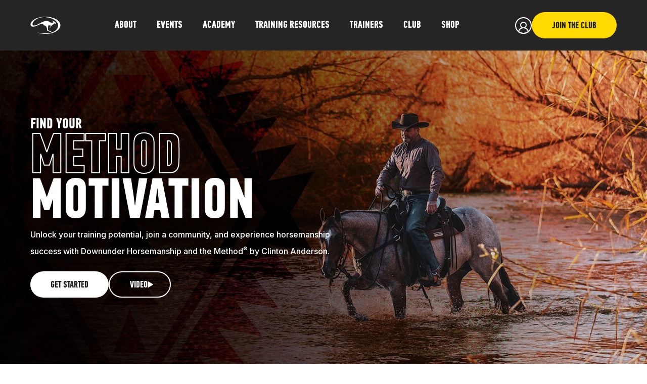

--- FILE ---
content_type: text/html; charset=UTF-8
request_url: https://downunderhorsemanship.com/?utm_source=duh-videos&utm_medium=banner&utm_campaign=no-worries-club-banner-training-rescue-horse-video
body_size: 34454
content:
<!DOCTYPE html>
<html lang="en-US" itemscope itemtype="https://schema.org/WebPage">
<head>
<meta charset="UTF-8">
<meta name="viewport" content="width=device-width">
<link rel="preconnect" href="https://fonts.googleapis.com">
<link rel="preconnect" href="https://fonts.gstatic.com" crossorigin>
<link href="https://fonts.googleapis.com/css2?family=Inter:wght@500&display=swap" rel="stylesheet">
  

<title>Downunder Horsemanship</title>
<style>#frm_buddypress-edit-activity textarea{width:100%}</style><meta name='robots' content='max-image-preview:large'/>
	<style>img:is([sizes="auto" i], [sizes^="auto," i]) {contain-intrinsic-size:3000px 1500px}</style>
	
<!-- Google Tag Manager for WordPress by gtm4wp.com -->
<script data-cfasync="false" data-pagespeed-no-defer>var gtm4wp_datalayer_name="dataLayer";var dataLayer=dataLayer||[];const gtm4wp_scrollerscript_debugmode=false;const gtm4wp_scrollerscript_callbacktime=100;const gtm4wp_scrollerscript_readerlocation=150;const gtm4wp_scrollerscript_contentelementid="content";const gtm4wp_scrollerscript_scannertime=60;</script>
<!-- End Google Tag Manager for WordPress by gtm4wp.com --><link rel='dns-prefetch' href='//maxcdn.bootstrapcdn.com'/>
<link rel="alternate" type="application/rss+xml" title="Downunder Horsemanship &raquo; Feed" href="https://downunderhorsemanship.com/feed/"/>
<link rel="alternate" type="application/rss+xml" title="Downunder Horsemanship &raquo; Comments Feed" href="https://downunderhorsemanship.com/comments/feed/"/>
<script type="text/javascript">//<![CDATA[
window._wpemojiSettings={"baseUrl":"https:\/\/s.w.org\/images\/core\/emoji\/16.0.1\/72x72\/","ext":".png","svgUrl":"https:\/\/s.w.org\/images\/core\/emoji\/16.0.1\/svg\/","svgExt":".svg","source":{"concatemoji":"https:\/\/downunderhorsemanship.com\/wp-includes\/js\/wp-emoji-release.min.js?ver=6.8.3"}};!function(s,n){var o,i,e;function c(e){try{var t={supportTests:e,timestamp:(new Date).valueOf()};sessionStorage.setItem(o,JSON.stringify(t))}catch(e){}}function p(e,t,n){e.clearRect(0,0,e.canvas.width,e.canvas.height),e.fillText(t,0,0);var t=new Uint32Array(e.getImageData(0,0,e.canvas.width,e.canvas.height).data),a=(e.clearRect(0,0,e.canvas.width,e.canvas.height),e.fillText(n,0,0),new Uint32Array(e.getImageData(0,0,e.canvas.width,e.canvas.height).data));return t.every(function(e,t){return e===a[t]})}function u(e,t){e.clearRect(0,0,e.canvas.width,e.canvas.height),e.fillText(t,0,0);for(var n=e.getImageData(16,16,1,1),a=0;a<n.data.length;a++)if(0!==n.data[a])return!1;return!0}function f(e,t,n,a){switch(t){case"flag":return n(e,"\ud83c\udff3\ufe0f\u200d\u26a7\ufe0f","\ud83c\udff3\ufe0f\u200b\u26a7\ufe0f")?!1:!n(e,"\ud83c\udde8\ud83c\uddf6","\ud83c\udde8\u200b\ud83c\uddf6")&&!n(e,"\ud83c\udff4\udb40\udc67\udb40\udc62\udb40\udc65\udb40\udc6e\udb40\udc67\udb40\udc7f","\ud83c\udff4\u200b\udb40\udc67\u200b\udb40\udc62\u200b\udb40\udc65\u200b\udb40\udc6e\u200b\udb40\udc67\u200b\udb40\udc7f");case"emoji":return!a(e,"\ud83e\udedf")}return!1}function g(e,t,n,a){var r="undefined"!=typeof WorkerGlobalScope&&self instanceof WorkerGlobalScope?new OffscreenCanvas(300,150):s.createElement("canvas"),o=r.getContext("2d",{willReadFrequently:!0}),i=(o.textBaseline="top",o.font="600 32px Arial",{});return e.forEach(function(e){i[e]=t(o,e,n,a)}),i}function t(e){var t=s.createElement("script");t.src=e,t.defer=!0,s.head.appendChild(t)}"undefined"!=typeof Promise&&(o="wpEmojiSettingsSupports",i=["flag","emoji"],n.supports={everything:!0,everythingExceptFlag:!0},e=new Promise(function(e){s.addEventListener("DOMContentLoaded",e,{once:!0})}),new Promise(function(t){var n=function(){try{var e=JSON.parse(sessionStorage.getItem(o));if("object"==typeof e&&"number"==typeof e.timestamp&&(new Date).valueOf()<e.timestamp+604800&&"object"==typeof e.supportTests)return e.supportTests}catch(e){}return null}();if(!n){if("undefined"!=typeof Worker&&"undefined"!=typeof OffscreenCanvas&&"undefined"!=typeof URL&&URL.createObjectURL&&"undefined"!=typeof Blob)try{var e="postMessage("+g.toString()+"("+[JSON.stringify(i),f.toString(),p.toString(),u.toString()].join(",")+"));",a=new Blob([e],{type:"text/javascript"}),r=new Worker(URL.createObjectURL(a),{name:"wpTestEmojiSupports"});return void(r.onmessage=function(e){c(n=e.data),r.terminate(),t(n)})}catch(e){}c(n=g(i,f,p,u))}t(n)}).then(function(e){for(var t in e)n.supports[t]=e[t],n.supports.everything=n.supports.everything&&n.supports[t],"flag"!==t&&(n.supports.everythingExceptFlag=n.supports.everythingExceptFlag&&n.supports[t]);n.supports.everythingExceptFlag=n.supports.everythingExceptFlag&&!n.supports.flag,n.DOMReady=!1,n.readyCallback=function(){n.DOMReady=!0}}).then(function(){return e}).then(function(){var e;n.supports.everything||(n.readyCallback(),(e=n.source||{}).concatemoji?t(e.concatemoji):e.wpemoji&&e.twemoji&&(t(e.twemoji),t(e.wpemoji)))}))}((window,document),window._wpemojiSettings);
//]]></script>
        <style type="text/css">.vortex-container-like,.vortex-container-dislike{font-size:16px!important}.vortex-p-like,.vortex-p-dislike{color:#828384!important}.vortex-p-like:hover{color:#4898d6!important}.vortex-p-like-active{color:#1b7fcc!important}.vortex-p-dislike:hover{color:#0a0101!important}.vortex-p-dislike-active{color:#0a0101!important}</style>

        <link rel='stylesheet' id='media-css' href='https://downunderhorsemanship.com/wp-admin/css/media.min.css?ver=6.8.3' type='text/css' media='all'/>
<link rel='stylesheet' id='rwmb-upload-style-css' href='https://downunderhorsemanship.com/wp-content/plugins/meta-box/css/upload.css?ver=4.10.4' type='text/css' media='all'/>
<link rel='stylesheet' id='rwmb-media-style-css' href='https://downunderhorsemanship.com/wp-content/plugins/meta-box/css/media.css?ver=4.10.4' type='text/css' media='all'/>
<link rel='stylesheet' id='theme-my-login-css' href='https://downunderhorsemanship.com/wp-content/plugins/theme-my-login/theme-my-login.css?ver=6.4.7' type='text/css' media='all'/>
<link rel='stylesheet' id='bp-activity-privacy-font-awesome-css-css' href='https://downunderhorsemanship.com/wp-content/plugins/buddypress-activity-privacy/includes/css/font-awesome/css/font-awesome.min.css?ver=6.8.3' type='text/css' media='all'/>
<link rel='stylesheet' id='bp-activity-privacy-css-css' href='https://downunderhorsemanship.com/wp-content/plugins/buddypress-activity-privacy/includes/css/bp-activity-privacy.css?ver=6.8.3' type='text/css' media='all'/>
<link rel='stylesheet' id='dashicons-css' href='https://downunderhorsemanship.com/wp-includes/css/dashicons.min.css?ver=6.8.3' type='text/css' media='all'/>
<link rel='stylesheet' id='post-views-counter-frontend-css' href='https://downunderhorsemanship.com/wp-content/plugins/post-views-counter/css/frontend.css?ver=1.7.0' type='text/css' media='all'/>
<link rel='stylesheet' id='gdbbx-front-widgets-css' href='https://downunderhorsemanship.com/wp-content/plugins/gd-bbpress-toolbox/templates/default/css/widgets.min.css?ver=6.5.4.1042' type='text/css' media='all'/>
<style id='wp-emoji-styles-inline-css' type='text/css'>img.wp-smiley,img.emoji{display:inline!important;border:none!important;box-shadow:none!important;height:1em!important;width:1em!important;margin:0 .07em!important;vertical-align:-.1em!important;background:none!important;padding:0!important}</style>
<link rel='stylesheet' id='wp-block-library-css' href='https://downunderhorsemanship.com/wp-includes/css/dist/block-library/style.min.css?ver=6.8.3' type='text/css' media='all'/>
<style id='classic-theme-styles-inline-css' type='text/css'>.wp-block-button__link{color:#fff;background-color:#32373c;border-radius:9999px;box-shadow:none;text-decoration:none;padding:calc(.667em + 2px) calc(1.333em + 2px);font-size:1.125em}.wp-block-file__button{background:#32373c;color:#fff;text-decoration:none}</style>
<link rel='stylesheet' id='activecampaign-form-block-css' href='https://downunderhorsemanship.com/wp-content/plugins/activecampaign-subscription-forms/activecampaign-form-block/build/style-index.css?ver=1768482438' type='text/css' media='all'/>
<style id='bp-login-form-style-inline-css' type='text/css'>
.widget_bp_core_login_widget .bp-login-widget-user-avatar{float:left}.widget_bp_core_login_widget .bp-login-widget-user-links{margin-left:70px}#bp-login-widget-form label{display:block;font-weight:600;margin:15px 0 5px;width:auto}#bp-login-widget-form input[type=password],#bp-login-widget-form input[type=text]{background-color:#fafafa;border:1px solid #d6d6d6;border-radius:0;font:inherit;font-size:100%;padding:.5em;width:100%}#bp-login-widget-form .bp-login-widget-register-link,#bp-login-widget-form .login-submit{display:inline;width:-moz-fit-content;width:fit-content}#bp-login-widget-form .bp-login-widget-register-link{margin-left:1em}#bp-login-widget-form .bp-login-widget-register-link a{filter:invert(1)}#bp-login-widget-form .bp-login-widget-pwd-link{font-size:80%}

</style>
<link rel='stylesheet' id='bp-member-style-css' href='https://downunderhorsemanship.com/wp-content/plugins/buddypress/bp-members/blocks/member/index.css?ver=6.8.3' type='text/css' media='all'/>
<link rel='stylesheet' id='bp-members-style-css' href='https://downunderhorsemanship.com/wp-content/plugins/buddypress/bp-members/blocks/members/index.css?ver=6.8.3' type='text/css' media='all'/>
<style id='bp-dynamic-members-style-inline-css' type='text/css'>.bp-dynamic-block-container .item-options{font-size:.5em;margin:0 0 1em;padding:1em 0}.bp-dynamic-block-container .item-options a.selected{font-weight:600}.bp-dynamic-block-container ul.item-list{list-style:none;margin:1em 0;padding-left:0}.bp-dynamic-block-container ul.item-list li{margin-bottom:1em}.bp-dynamic-block-container ul.item-list li:after,.bp-dynamic-block-container ul.item-list li:before{content:" ";display:table}.bp-dynamic-block-container ul.item-list li:after{clear:both}.bp-dynamic-block-container ul.item-list li .item-avatar{float:left;width:60px}.bp-dynamic-block-container ul.item-list li .item{margin-left:70px}</style>
<style id='bp-online-members-style-inline-css' type='text/css'>.widget_bp_core_whos_online_widget .avatar-block,[data-type="bp/online-members"] .avatar-block{display:flex;flex-flow:row wrap}.widget_bp_core_whos_online_widget .avatar-block img,[data-type="bp/online-members"] .avatar-block img{margin:.5em}</style>
<style id='bp-active-members-style-inline-css' type='text/css'>.widget_bp_core_recently_active_widget .avatar-block,[data-type="bp/active-members"] .avatar-block{display:flex;flex-flow:row wrap}.widget_bp_core_recently_active_widget .avatar-block img,[data-type="bp/active-members"] .avatar-block img{margin:.5em}</style>
<link rel='stylesheet' id='bp-latest-activities-style-css' href='https://downunderhorsemanship.com/wp-content/plugins/buddypress/bp-activity/blocks/latest-activities/index.css?ver=6.8.3' type='text/css' media='all'/>
<style id='bp-friends-style-inline-css' type='text/css'>.bp-dynamic-block-container .item-options{font-size:.5em;margin:0 0 1em;padding:1em 0}.bp-dynamic-block-container .item-options a.selected{font-weight:600}.bp-dynamic-block-container ul.item-list{list-style:none;margin:1em 0;padding-left:0}.bp-dynamic-block-container ul.item-list li{margin-bottom:1em}.bp-dynamic-block-container ul.item-list li:after,.bp-dynamic-block-container ul.item-list li:before{content:" ";display:table}.bp-dynamic-block-container ul.item-list li:after{clear:both}.bp-dynamic-block-container ul.item-list li .item-avatar{float:left;width:60px}.bp-dynamic-block-container ul.item-list li .item{margin-left:70px}</style>
<link rel='stylesheet' id='bp-group-style-css' href='https://downunderhorsemanship.com/wp-content/plugins/buddypress/bp-groups/blocks/group/index.css?ver=6.8.3' type='text/css' media='all'/>
<link rel='stylesheet' id='bp-groups-style-css' href='https://downunderhorsemanship.com/wp-content/plugins/buddypress/bp-groups/blocks/groups/index.css?ver=6.8.3' type='text/css' media='all'/>
<style id='bp-dynamic-groups-style-inline-css' type='text/css'>.bp-dynamic-block-container .item-options{font-size:.5em;margin:0 0 1em;padding:1em 0}.bp-dynamic-block-container .item-options a.selected{font-weight:600}.bp-dynamic-block-container ul.item-list{list-style:none;margin:1em 0;padding-left:0}.bp-dynamic-block-container ul.item-list li{margin-bottom:1em}.bp-dynamic-block-container ul.item-list li:after,.bp-dynamic-block-container ul.item-list li:before{content:" ";display:table}.bp-dynamic-block-container ul.item-list li:after{clear:both}.bp-dynamic-block-container ul.item-list li .item-avatar{float:left;width:60px}.bp-dynamic-block-container ul.item-list li .item{margin-left:70px}</style>
<style id='bp-sitewide-notices-style-inline-css' type='text/css'>.bp-sitewide-notice-block .bp-screen-reader-text,[data-type="bp/sitewide-notices"] .bp-screen-reader-text{border:0;clip:rect(0 0 0 0);height:1px;margin:-1px;overflow:hidden;padding:0;position:absolute;width:1px;word-wrap:normal!important}.bp-sitewide-notice-block [data-bp-tooltip]:after,[data-type="bp/sitewide-notices"] [data-bp-tooltip]:after{background-color:#fff;border:1px solid #737373;border-radius:1px;box-shadow:4px 4px 8px #0003;color:#333;content:attr(data-bp-tooltip);display:none;font-family:Helvetica\ Neue,Helvetica,Arial,san-serif;font-size:12px;font-weight:400;letter-spacing:normal;line-height:1.25;max-width:200px;opacity:0;padding:5px 8px;pointer-events:none;position:absolute;text-shadow:none;text-transform:none;transform:translateZ(0);transition:all 1.5s ease;visibility:hidden;white-space:nowrap;word-wrap:break-word;z-index:100000}.bp-sitewide-notice-block .bp-tooltip:after,[data-type="bp/sitewide-notices"] .bp-tooltip:after{left:50%;margin-top:7px;top:110%;transform:translate(-50%)}.bp-sitewide-notice-block{border-left:4px solid #ff853c;padding-left:1em;position:relative}.bp-sitewide-notice-block h2:before{background:none;border:none}.bp-sitewide-notice-block .dismiss-notice{background-color:#0000;border:1px solid #ff853c;color:#ff853c;display:block;padding:.2em .5em;position:absolute;right:.5em;top:.5em;width:-moz-fit-content;width:fit-content}.bp-sitewide-notice-block .dismiss-notice:hover{background-color:#ff853c;color:#fff}</style>
<style id='acf-banner-style-inline-css' type='text/css'>.banner{aspect-ratio: 1/1;background:#ccc}.banner-container .title{line-height:.9}.banner-container .text *:last-child{margin-bottom:0}@media (min-width:1024px){.banner{aspect-ratio: 1/0.476;background:#ccc;border-radius:10px;overflow:hidden}.banner-container .text{position:absolute;z-index:2;left:60px;bottom:60px;right:60px;color:#fff;max-width:600px}}@media (max-width:1023px){.banner-container .btn{background-color:var(--color-black-off);color:#fff}.banner .image-gradient{display:none}}</style>
<style id='acf-application-banner-style-inline-css' type='text/css'>.application-banner{aspect-ratio: 1/1;background:#ccc}.title span.outline{color:transparent;-webkit-text-stroke-width:2px;-webkit-text-stroke-color:white}.application-banner .bg-image,.application-banner .flex-container{position:absolute;top:0;left:0;width:100%;height:100%;z-index:0}.application-banner .flex-container{z-index:1;align-items:flex-end;justify-content:flex-start}.application-banner-container .text{color:#fff;max-width:600px}.application-banner .app-link{width:157px}@media (max-width:1023px){.application-banner .flex-container{padding-left:var(--gutter-sm);padding-right:var(--gutter-sm);padding-bottom:var(--gutter-sm)}}@media (min-width:1024px){.application-banner{aspect-ratio: 1/0.348;background:#ccc;border-radius:10px;overflow:hidden}.application-banner .flex-container{align-items:center;justify-content:center;text-align:center}.application-banner .app-link{width:220px}.application-banner .button-group{justify-content:center}}</style>
<style id='acf-short-banner-style-inline-css' type='text/css'>.application-banner{aspect-ratio: 1/1;background:#ccc}.title span.outline{color:transparent;-webkit-text-stroke-width:2px;-webkit-text-stroke-color:white}.application-banner .bg-image,.application-banner .flex-container{position:absolute;top:0;left:0;width:100%;height:100%;z-index:0}.application-banner .flex-container{z-index:1;align-items:flex-end;justify-content:flex-start}.application-banner-container .text{color:#fff;max-width:600px}@media (max-width:1350px){.application-banner .flex-container .copy{height:200px;margin-bottom:15px;overflow:auto}.application-banner .flex-container .copy::-webkit-scrollbar{display:none}}@media (max-width:1170px){.application-banner .flex-container .copy{height:150px;margin-bottom:10px;overflow:auto}.application-banner .flex-container .copy::-webkit-scrollbar{display:none}}@media (max-width:1023px){.application-banner .flex-container{padding-left:var(--gutter-sm);padding-right:var(--gutter-sm);padding-bottom:var(--gutter-sm)}}@media (min-width:1024px){.application-banner{aspect-ratio: 1/0.348;background:#ccc;border-radius:10px;overflow:hidden}.application-banner .flex-container{align-items:center;justify-content:center;text-align:center}.application-banner .button-group{justify-content:center}}</style>
<style id='acf-cta-slider-style-inline-css' type='text/css'>.cta-slider .item .title{line-height:.9}.cta-slider .item .modal-content{position:absolute;z-index:3;top:0;left:0;width:100%;height:100%;overflow:auto;padding:20px;background:var(--color-black-off);color:#fff;opacity:0;visibility:hidden;transition:opacity .25s linear , visibility 0ms linear .25s;-ms-overflow-style:none;scrollbar-width:none}.cta-slider .item .modal-content::-webkit-scrollbar{display:none}.cta-slider .item .modal-content:after{content:'';display:block;position:fixed;bottom:0;left:0;width:100%;height:20%;background:linear-gradient(to bottom,rgba(37,37,37,0) 0%,rgba(37,37,37,1) 100%);z-index:1}.cta-slider .item .modal-content .local-modal-hide{display:none}.cta-slider .item .modal-content.active{opacity:1;visibility:visible;transition:opacity .5s , visibility 0s}.cta-slider .item .modal-content .close{position:fixed;z-index:2;bottom:var(--gutter-sm);left:var(--gutter-sm)}.cta-slider .item .modal-content .scroll-text{padding-bottom:60px}@media (min-width:1024px){.cta-slider .item .modal-content{padding:65px}.cta-slider .item .modal-content .scroll-text{padding-bottom:100px}.cta-slider .item .modal-content .close{bottom:65px;left:65px}}</style>
<link rel='stylesheet' id='acf-event-slider-style-css' href='https://downunderhorsemanship.com/wp-content/themes/nwc/blocks/event-slider/event-slider.css?ver=6.8.3' type='text/css' media='all'/>
<style id='acf-hero-style-inline-css' type='text/css'>.hero{background:#ccc;height:calc(100vh - var(--header-height-mobile))}.hero .bg-image{position:absolute;z-index:0;top:0;left:0;width:100%;height:100%}.hero .container{z-index:1}.hero .copy{max-width:600px}.hero .copy.center{margin-left:auto;margin-right:auto}.hero .image-title{display:block;width:100%;max-width:450px}@media (min-width:1500px){.hero .image-title{max-width:675px}}.hero h1{line-height:.8}.hero h1 span{display:block}.hero h1 .outline{color:transparent;-webkit-text-stroke-width:2px;-webkit-text-stroke-color:white}.hero>.flex-container{height:100%;align-items:flex-end}.hero p:last-child{margin-bottom:0}@media (min-width:1024px){.hero{height:calc(100vh - var(--header-height-desktop))}.hero>.flex-container{align-items:center}.hero>.flex-container.align-flex-end{align-items:flex-end;padding-bottom:calc(100vh * .13)}.hero .image-title{margin-left:auto;margin-right:auto}.hero .copy.lg-center{margin-left:auto;margin-right:auto}}</style>
<link rel='stylesheet' id='acf-horizontal-cta-style-css' href='https://downunderhorsemanship.com/wp-content/themes/nwc/blocks/horizontal-cta/horizontal-cta.css?ver=6.8.3' type='text/css' media='all'/>
<style id='acf-news-slider-style-inline-css' type='text/css'>.news-slider .item{width:93%;margin-right:16px}.news-slider .item .title{line-height:.9}.news-slider .item .meta{display:flex;gap:35px;text-transform:uppercase}.news-slider .item .meta p{margin:0}.news-slider .image{background:#ccc;aspect-ratio: 1 / 1.047}.news-slider .item .image:before{content:'';display:block;position:absolute;z-index:1;top:0;left:0;width:100%;height:100%;background:linear-gradient(to top,rgba(0,0,0,.5) 0%,rgba(0,0,0,.5) 10%,rgba(0,0,0,0) 90%,rgba(0,0,0,0) 100%)}.news-slider .flickity-viewport{overflow:visible}.news-slider .flickity-button{display:none}@media (max-width:1023px){.news-slider .item{max-width:580px}}@media (min-width:1024px){.news-slider .item{width:calc(50% - 25px);margin-right:50px}.news-slider .item .text{position:absolute;z-index:2;left:30px;bottom:30px;right:30px;color:#fff}.news-slider .item.back .text{position:absolute;left:30px;bottom:auto;top:50%;transform:translateY(-50%);right:30px;color:#fff}.news-slider .item .text .btn{color:var(--color-black-off);background:#fff}.news-slider .item .text .btn:hover{color:#fff;background:var(--color-black-off)}.news-slider .image{aspect-ratio: 1 / 0.7425}}</style>
<style id='acf-no-worries-style-inline-css' type='text/css'>.no-worries-club{background-color:#000;aspect-ratio:1/1.69}.no-worries-club .no-worries-logo{max-width:350px;margin-left:auto;margin-right:auto}.no-worries-club .text{z-index:1}.no-worries-club .text .title{line-height:.857}.no-worries-club .bg-image{position:absolute;z-index:0;top:0;left:0;width:100%}@media (max-width:1023px){.no-worries-club{padding:30px 45px;display:flex;flex-flow:column;justify-content:flex-end;overflow:hidden}.no-worries-club .text{text-align:center}}@media (min-width:1024px){.no-worries-club{aspect-ratio:1/0.46;border-radius:10px;background-color:#252525}.no-worries-club .bg-image{top:auto;left:0;bottom:0;width:60%}.no-worries-club .text.relative{position:absolute;right:60px;width:30%;max-width:360px;top:50%;transform:translateY(-50%)}}@media (min-width:1200px){.no-worries-club{aspect-ratio:1/0.36}.no-worries-club .text{right:80px}}@media (min-width:1440px){.no-worries-club .text{right:116px}}</style>
<link rel='stylesheet' id='acf-training-levels-style-css' href='https://downunderhorsemanship.com/wp-content/themes/nwc/blocks/training-levels/training-levels.css?ver=6.8.3' type='text/css' media='all'/>
<link rel='stylesheet' id='acf-training-details-style-css' href='https://downunderhorsemanship.com/wp-content/themes/nwc/blocks/training-details/training-details.css?ver=6.8.3' type='text/css' media='all'/>
<style id='acf-double-cta-style-inline-css' type='text/css'>.two-up-cta .image{background:#ccc;aspect-ratio: 0.95/1}.two-up-slider:after{content:'flickity';display:none}.two-up-slider .flickity-button,.two-up-slider .flickity-page-dots{display:none}.two-up-slider .flickity-viewport{overflow:visible}.two-up-slider .item .text{max-width:560px}@media (max-width:1023px){.two-up-slider .item{width:93%;margin-right:16px;max-width:540px}.two-up-cta .container{padding-left:0;padding-right:0;margin-left:var(--gutter-sm);margin-right:var(--gutter-sm)}.two-up-slider .item .btn{background:var(--color-orange)}}@media (max-width:767px){.two-up-slider .item{width:93%}}@media (min-width:1024px){.two-up-slider:after{content:''}.two-up-slider{display:flex;gap:60px}.two-up-slider .item{flex:1 1 auto}.two-up-slider .item .text{position:absolute;left:60px;bottom:60px;right:60px;top:60px;display:flex;flex-direction:column;justify-content:flex-end}.two-up-slider .item .text .inner{overflow:auto}.two-up-slider .item .text *:last-child{margin-bottom:0}.two-up-cta .image{background:#ccc;aspect-ratio: 1 / 0.7425}.two-up-cta .text{color:#fff}.two-up-cta .btn{background:#fff}.two-up-cta .btn:hover{background:var(--color-black-off)}}</style>
<style id='acf-triple-cta-style-inline-css' type='text/css'>.triple-cta .image{background:#ccc;aspect-ratio: 0.95/1}.triple-slider:after{content:'flickity';display:none}.triple-slider .flickity-button,.triple-slider .flickity-page-dots{display:none}.triple-slider .flickity-viewport{overflow:visible}.triple-slider .item .text{max-width:560px}@media (max-width:1023px){.triple-slider .item{width:93%;margin-right:16px;max-width:540px}.triple-cta .container{padding-left:0;padding-right:0;margin-left:var(--gutter-sm);margin-right:var(--gutter-sm)}.triple-slider .item .btn{background:var(--color-orange)}}@media (max-width:767px){.triple-slider .item{width:93%}}@media (min-width:1024px){.triple-slider:after{content:''}.triple-slider{display:flex;gap:60px}.triple-slider .item{flex:1 1 auto}.triple-slider .item .text{position:absolute;left:60px;bottom:60px;right:60px;top:60px;display:flex;flex-direction:column;justify-content:flex-end}.triple-slider .item .text .inner{overflow:auto}.triple-slider .item .text *:last-child{margin-bottom:0}.triple-slider.center-cta-text-1 .item .text{position:absolute;left:60px;bottom:auto;right:60px;text-align:center;top:50%;transform:translateY(-50%)}.triple-cta .image{background:#ccc;aspect-ratio: 1 / 1.166}.triple-cta .text{color:#fff}.triple-cta .btn{background:#fff}.triple-cta .btn:hover{background:var(--color-black-off)}}</style>
<link rel='stylesheet' id='acf-alternating-image-text-style-css' href='https://downunderhorsemanship.com/wp-content/themes/nwc/blocks/alternating-image-text/alternating-image-text.css?ver=6.8.3' type='text/css' media='all'/>
<style id='acf-sponsor-grid-style-inline-css' type='text/css'>.grid-items .item .text .logo{width:80%}img.object-fit-cover{display:block;position:absolute;top:0;left:0;width:100%;height:100%;object-fit:cover}img.object-fit-contain-sponsor{display:block;top:0;left:0;width:100%;height:auto}.grid-items .item .text .logo img{object-position:top left}.grid-items.sponsor-grid .item .text{display:flex;flex-direction:column}.grid-items.sponsor-grid .item .text .logo{margin:0 auto}.grid-items.sponsor-grid .item .text p{flex:1;overflow:auto}@media (min-width:1024px){.grid-items.sponsor-grid .item .text{top:30px!important;bottom:30px!important}}@media (max-width:1023px){.grid-items.sponsor-grid .item .text{position:absolute;left:30px;bottom:30px;right:30px;top:-10px;color:#fff}.grid-items.sponsor-grid .item{margin-bottom:30px}.grid-items.sponsor-grid .item .text .btn:not(.outline) {color:var(--color-black-off);background:#fff}.grid-items.sponsor-grid .item .text .btn:not(.outline):hover {color:#fff;background:var(--color-black-off)}.grid-items.sponsor-grid .item .text .btn.arrow span{display:none}.grid-items.sponsor-grid .item .text .btn.arrow{width:44px;height:44px;padding:0;position:relative}.grid-items.sponsor-grid .item .text .btn.arrow:after{position:absolute;top:50%;left:50%;transform:translate(-40%,-50%)}}</style>
<link rel='stylesheet' id='acf-pricing-style-css' href='https://downunderhorsemanship.com/wp-content/themes/nwc/blocks/pricing/pricing.css?ver=6.8.3' type='text/css' media='all'/>
<link rel='stylesheet' id='acf-tour-stops-style-css' href='https://downunderhorsemanship.com/wp-content/themes/nwc/blocks/tour-stops/tour-stops2.css?ver=6.8.3' type='text/css' media='all'/>
<link rel='stylesheet' id='acf-tour-agenda-style-css' href='https://downunderhorsemanship.com/wp-content/themes/nwc/blocks/tour-agenda/tour-agenda.css?ver=6.8.3' type='text/css' media='all'/>
<style id='acf-faqs-banner-style-inline-css' type='text/css'>.scrolling-title span.outline{-webkit-text-stroke-color:var(--color-orange)}.scrolling-title .title{display:block;text-align:center}.scrolling-title .inner{display:block;white-space:nowrap}@media (max-width:1023px){.faqs-banner .text{margin-left:var(--gutter-sm);margin-right:var(--gutter-sm)}.faqs-banner{display:flex;flex-flow:column;justify-content:flex-end;padding-bottom:var(--gutter-sm)}}@media (min-width:1024px){.faqs-banner{aspect-ratio:auto}.faqs-banner .text{margin-left:auto;margin-right:auto}}</style>
<link rel='stylesheet' id='acf-submit-horse-form-style-css' href='https://downunderhorsemanship.com/wp-content/themes/nwc/blocks/submit-horse-form/submit-horse-form.css?ver=6.8.3' type='text/css' media='all'/>
<link rel='stylesheet' id='acf-charity-ball-form-style-css' href='https://downunderhorsemanship.com/wp-content/themes/nwc/blocks/charity-ball-form/charity-ball-form.css?ver=6.8.3' type='text/css' media='all'/>
<style id='acf-text-section-style-inline-css' type='text/css'>.text-section .copy{max-width:800px;margin-left:auto;margin-right:auto}.text-section a:not(.btn) {color:var(--color-orange)}.text-section a:not(.btn):hover {text-decoration:underline}</style>
<link rel='stylesheet' id='acf-schedule-style-css' href='https://downunderhorsemanship.com/wp-content/themes/nwc/blocks/schedule/schedule.css?ver=6.8.3' type='text/css' media='all'/>
<link rel='stylesheet' id='acf-mobile-method-slider-style-css' href='https://downunderhorsemanship.com/wp-content/themes/nwc/blocks/mobile-method-slider/mobile-method-slider.css?ver=6.8.3' type='text/css' media='all'/>
<link rel='stylesheet' id='nwc-mobile-method-library-style-css' href='https://downunderhorsemanship.com/wp-content/themes/nwc/blocks/mobile-method-library/A.mobile-method-library.css,qver=6.8.3.pagespeed.cf.x_5nH0zXDv.css' type='text/css' media='all'/>
<link rel='stylesheet' id='nwc-mobile-method-app-style-css' href='https://downunderhorsemanship.com/wp-content/themes/nwc/blocks/mobile-method-app/A.mobile-method-app.css,qver=6.8.3.pagespeed.cf.ZBz1Mgjek7.css' type='text/css' media='all'/>
<style id='global-styles-inline-css' type='text/css'>:root{--wp--preset--aspect-ratio--square:1;--wp--preset--aspect-ratio--4-3: 4/3;--wp--preset--aspect-ratio--3-4: 3/4;--wp--preset--aspect-ratio--3-2: 3/2;--wp--preset--aspect-ratio--2-3: 2/3;--wp--preset--aspect-ratio--16-9: 16/9;--wp--preset--aspect-ratio--9-16: 9/16;--wp--preset--color--black:#000;--wp--preset--color--cyan-bluish-gray:#abb8c3;--wp--preset--color--white:#fff;--wp--preset--color--pale-pink:#f78da7;--wp--preset--color--vivid-red:#cf2e2e;--wp--preset--color--luminous-vivid-orange:#ff6900;--wp--preset--color--luminous-vivid-amber:#fcb900;--wp--preset--color--light-green-cyan:#7bdcb5;--wp--preset--color--vivid-green-cyan:#00d084;--wp--preset--color--pale-cyan-blue:#8ed1fc;--wp--preset--color--vivid-cyan-blue:#0693e3;--wp--preset--color--vivid-purple:#9b51e0;--wp--preset--gradient--vivid-cyan-blue-to-vivid-purple:linear-gradient(135deg,rgba(6,147,227,1) 0%,#9b51e0 100%);--wp--preset--gradient--light-green-cyan-to-vivid-green-cyan:linear-gradient(135deg,#7adcb4 0%,#00d082 100%);--wp--preset--gradient--luminous-vivid-amber-to-luminous-vivid-orange:linear-gradient(135deg,rgba(252,185,0,1) 0%,rgba(255,105,0,1) 100%);--wp--preset--gradient--luminous-vivid-orange-to-vivid-red:linear-gradient(135deg,rgba(255,105,0,1) 0%,#cf2e2e 100%);--wp--preset--gradient--very-light-gray-to-cyan-bluish-gray:linear-gradient(135deg,#eee 0%,#a9b8c3 100%);--wp--preset--gradient--cool-to-warm-spectrum:linear-gradient(135deg,#4aeadc 0%,#9778d1 20%,#cf2aba 40%,#ee2c82 60%,#fb6962 80%,#fef84c 100%);--wp--preset--gradient--blush-light-purple:linear-gradient(135deg,#ffceec 0%,#9896f0 100%);--wp--preset--gradient--blush-bordeaux:linear-gradient(135deg,#fecda5 0%,#fe2d2d 50%,#6b003e 100%);--wp--preset--gradient--luminous-dusk:linear-gradient(135deg,#ffcb70 0%,#c751c0 50%,#4158d0 100%);--wp--preset--gradient--pale-ocean:linear-gradient(135deg,#fff5cb 0%,#b6e3d4 50%,#33a7b5 100%);--wp--preset--gradient--electric-grass:linear-gradient(135deg,#caf880 0%,#71ce7e 100%);--wp--preset--gradient--midnight:linear-gradient(135deg,#020381 0%,#2874fc 100%);--wp--preset--font-size--small:13px;--wp--preset--font-size--medium:20px;--wp--preset--font-size--large:36px;--wp--preset--font-size--x-large:42px;--wp--preset--spacing--20:.44rem;--wp--preset--spacing--30:.67rem;--wp--preset--spacing--40:1rem;--wp--preset--spacing--50:1.5rem;--wp--preset--spacing--60:2.25rem;--wp--preset--spacing--70:3.38rem;--wp--preset--spacing--80:5.06rem;--wp--preset--shadow--natural:6px 6px 9px rgba(0,0,0,.2);--wp--preset--shadow--deep:12px 12px 50px rgba(0,0,0,.4);--wp--preset--shadow--sharp:6px 6px 0 rgba(0,0,0,.2);--wp--preset--shadow--outlined:6px 6px 0 -3px rgba(255,255,255,1) , 6px 6px rgba(0,0,0,1);--wp--preset--shadow--crisp:6px 6px 0 rgba(0,0,0,1)}:where(.is-layout-flex){gap:.5em}:where(.is-layout-grid){gap:.5em}body .is-layout-flex{display:flex}.is-layout-flex{flex-wrap:wrap;align-items:center}.is-layout-flex > :is(*, div){margin:0}body .is-layout-grid{display:grid}.is-layout-grid > :is(*, div){margin:0}:where(.wp-block-columns.is-layout-flex){gap:2em}:where(.wp-block-columns.is-layout-grid){gap:2em}:where(.wp-block-post-template.is-layout-flex){gap:1.25em}:where(.wp-block-post-template.is-layout-grid){gap:1.25em}.has-black-color{color:var(--wp--preset--color--black)!important}.has-cyan-bluish-gray-color{color:var(--wp--preset--color--cyan-bluish-gray)!important}.has-white-color{color:var(--wp--preset--color--white)!important}.has-pale-pink-color{color:var(--wp--preset--color--pale-pink)!important}.has-vivid-red-color{color:var(--wp--preset--color--vivid-red)!important}.has-luminous-vivid-orange-color{color:var(--wp--preset--color--luminous-vivid-orange)!important}.has-luminous-vivid-amber-color{color:var(--wp--preset--color--luminous-vivid-amber)!important}.has-light-green-cyan-color{color:var(--wp--preset--color--light-green-cyan)!important}.has-vivid-green-cyan-color{color:var(--wp--preset--color--vivid-green-cyan)!important}.has-pale-cyan-blue-color{color:var(--wp--preset--color--pale-cyan-blue)!important}.has-vivid-cyan-blue-color{color:var(--wp--preset--color--vivid-cyan-blue)!important}.has-vivid-purple-color{color:var(--wp--preset--color--vivid-purple)!important}.has-black-background-color{background-color:var(--wp--preset--color--black)!important}.has-cyan-bluish-gray-background-color{background-color:var(--wp--preset--color--cyan-bluish-gray)!important}.has-white-background-color{background-color:var(--wp--preset--color--white)!important}.has-pale-pink-background-color{background-color:var(--wp--preset--color--pale-pink)!important}.has-vivid-red-background-color{background-color:var(--wp--preset--color--vivid-red)!important}.has-luminous-vivid-orange-background-color{background-color:var(--wp--preset--color--luminous-vivid-orange)!important}.has-luminous-vivid-amber-background-color{background-color:var(--wp--preset--color--luminous-vivid-amber)!important}.has-light-green-cyan-background-color{background-color:var(--wp--preset--color--light-green-cyan)!important}.has-vivid-green-cyan-background-color{background-color:var(--wp--preset--color--vivid-green-cyan)!important}.has-pale-cyan-blue-background-color{background-color:var(--wp--preset--color--pale-cyan-blue)!important}.has-vivid-cyan-blue-background-color{background-color:var(--wp--preset--color--vivid-cyan-blue)!important}.has-vivid-purple-background-color{background-color:var(--wp--preset--color--vivid-purple)!important}.has-black-border-color{border-color:var(--wp--preset--color--black)!important}.has-cyan-bluish-gray-border-color{border-color:var(--wp--preset--color--cyan-bluish-gray)!important}.has-white-border-color{border-color:var(--wp--preset--color--white)!important}.has-pale-pink-border-color{border-color:var(--wp--preset--color--pale-pink)!important}.has-vivid-red-border-color{border-color:var(--wp--preset--color--vivid-red)!important}.has-luminous-vivid-orange-border-color{border-color:var(--wp--preset--color--luminous-vivid-orange)!important}.has-luminous-vivid-amber-border-color{border-color:var(--wp--preset--color--luminous-vivid-amber)!important}.has-light-green-cyan-border-color{border-color:var(--wp--preset--color--light-green-cyan)!important}.has-vivid-green-cyan-border-color{border-color:var(--wp--preset--color--vivid-green-cyan)!important}.has-pale-cyan-blue-border-color{border-color:var(--wp--preset--color--pale-cyan-blue)!important}.has-vivid-cyan-blue-border-color{border-color:var(--wp--preset--color--vivid-cyan-blue)!important}.has-vivid-purple-border-color{border-color:var(--wp--preset--color--vivid-purple)!important}.has-vivid-cyan-blue-to-vivid-purple-gradient-background{background:var(--wp--preset--gradient--vivid-cyan-blue-to-vivid-purple)!important}.has-light-green-cyan-to-vivid-green-cyan-gradient-background{background:var(--wp--preset--gradient--light-green-cyan-to-vivid-green-cyan)!important}.has-luminous-vivid-amber-to-luminous-vivid-orange-gradient-background{background:var(--wp--preset--gradient--luminous-vivid-amber-to-luminous-vivid-orange)!important}.has-luminous-vivid-orange-to-vivid-red-gradient-background{background:var(--wp--preset--gradient--luminous-vivid-orange-to-vivid-red)!important}.has-very-light-gray-to-cyan-bluish-gray-gradient-background{background:var(--wp--preset--gradient--very-light-gray-to-cyan-bluish-gray)!important}.has-cool-to-warm-spectrum-gradient-background{background:var(--wp--preset--gradient--cool-to-warm-spectrum)!important}.has-blush-light-purple-gradient-background{background:var(--wp--preset--gradient--blush-light-purple)!important}.has-blush-bordeaux-gradient-background{background:var(--wp--preset--gradient--blush-bordeaux)!important}.has-luminous-dusk-gradient-background{background:var(--wp--preset--gradient--luminous-dusk)!important}.has-pale-ocean-gradient-background{background:var(--wp--preset--gradient--pale-ocean)!important}.has-electric-grass-gradient-background{background:var(--wp--preset--gradient--electric-grass)!important}.has-midnight-gradient-background{background:var(--wp--preset--gradient--midnight)!important}.has-small-font-size{font-size:var(--wp--preset--font-size--small)!important}.has-medium-font-size{font-size:var(--wp--preset--font-size--medium)!important}.has-large-font-size{font-size:var(--wp--preset--font-size--large)!important}.has-x-large-font-size{font-size:var(--wp--preset--font-size--x-large)!important}:where(.wp-block-post-template.is-layout-flex){gap:1.25em}:where(.wp-block-post-template.is-layout-grid){gap:1.25em}:where(.wp-block-columns.is-layout-flex){gap:2em}:where(.wp-block-columns.is-layout-grid){gap:2em}:root :where(.wp-block-pullquote){font-size:1.5em;line-height:1.6}</style>
<link rel='stylesheet' id='font-awesome-css' href='//maxcdn.bootstrapcdn.com/font-awesome/4.3.0/css/font-awesome.min.css?ver=4.3.0' type='text/css' media='all'/>
<link rel='stylesheet' id='bbppu-css' href='https://downunderhorsemanship.com/wp-content/plugins/bbpress-pencil-unread/_inc/css/bbppu.css?ver=1.3.2' type='text/css' media='all'/>
<link rel='stylesheet' id='bp_add_comment_photo_style-css' href='https://downunderhorsemanship.com/wp-content/plugins/bp-add-photo-comment/style.css?ver=5' type='text/css' media='all'/>
<link rel='stylesheet' id='bp_edit_commetn_style-css' href='https://downunderhorsemanship.com/wp-content/plugins/bp-edit-comment/style.css?ver=6.8.3' type='text/css' media='all'/>
<link rel='stylesheet' id='buddypress-cover-image-resize-style-css' href='https://downunderhorsemanship.com/wp-content/plugins/buddypress-cover-image-resize/assets/css/cropit-style.css?ver=6.8.3' type='text/css' media='all'/>
<link rel='stylesheet' id='buddypress-cover-image-resize-style-cropit-css' href='https://downunderhorsemanship.com/wp-content/plugins/buddypress-cover-image-resize/assets/css/style.css?ver=6.8.3' type='text/css' media='all'/>
<link rel='stylesheet' id='obj-custom-style-bp-css' href='https://downunderhorsemanship.com/wp-content/plugins/buddypress-customize/style.css?ver=5.4' type='text/css' media='all'/>
<link rel='stylesheet' id='obj-font-awesome-style-css' href='https://maxcdn.bootstrapcdn.com/font-awesome/4.7.0/css/font-awesome.min.css?ver=6.8.3' type='text/css' media='all'/>
<link rel='stylesheet' id='bp-reactions-style-css' href='https://downunderhorsemanship.com/wp-content/plugins/bp-reactions/css/style.min.css?ver=1.0.2' type='text/css' media='all'/>
<link rel='stylesheet' id='vortex_like_or_dislike-css' href='https://downunderhorsemanship.com/wp-content/plugins/rating-system/assets/css/style.css?ver=6.8.3' type='text/css' media='all'/>
<link rel='stylesheet' id='duh-default-main-css' href='https://downunderhorsemanship.com/wp-content/themes/nwc/main.css?ver=14.4.016' type='text/css' media='all'/>
<link rel='stylesheet' id='flickity-css' href='https://downunderhorsemanship.com/wp-content/themes/nwc/resources/css/flickity.min.css?ver=1.0.0' type='text/css' media='all'/>
<link rel='stylesheet' id='flickity-fade-css' href='https://downunderhorsemanship.com/wp-content/themes/nwc/resources/css/flickity-fade.css?ver=1.0.0' type='text/css' media='all'/>
<style id='blankslate-style-css' media='all'></style>
<link rel='stylesheet' id='fancybox-css' href='https://downunderhorsemanship.com/wp-content/plugins/easy-fancybox/fancybox/1.5.4/jquery.fancybox.css?ver=1769013499' type='text/css' media='screen'/>
<link rel='stylesheet' id='fontawesome-css' href='//maxcdn.bootstrapcdn.com/font-awesome/4.7.0/css/font-awesome.min.css?ver=4.7.0' type='text/css' media='all'/>
<link rel='stylesheet' id='buddyboss-wall-main-css' href='https://downunderhorsemanship.com/wp-content/plugins/buddyboss-wall/assets/css/buddyboss-wall.min.css?ver=1.3.3' type='text/css' media='all'/>
<link rel='stylesheet' id='__EPYT__style-css' href='https://downunderhorsemanship.com/wp-content/plugins/youtube-embed-plus/styles/ytprefs.min.css?ver=14.2.4' type='text/css' media='all'/>
<style id='__EPYT__style-inline-css' type='text/css'>.epyt-gallery-thumb{width:33.333%}</style>
<script type="text/javascript" src="https://downunderhorsemanship.com/wp-includes/js/jquery/jquery.min.js?ver=3.7.1" id="jquery-core-js"></script>
<script type="text/javascript" src="https://downunderhorsemanship.com/wp-includes/js/jquery/jquery-migrate.min.js?ver=3.4.1" id="jquery-migrate-js"></script>
<script type="text/javascript" src="https://downunderhorsemanship.com/wp-content/themes/nwc/blocks/schedule/schedule.js?ver=6.8.3" id="acf-schedule-script-js"></script>
<script type="text/javascript" id="bbppu-js-extra">//<![CDATA[
var bbppuL10n={"ajaxurl":"https:\/\/downunderhorsemanship.com\/wp-admin\/admin-ajax.php","marked_as_read":"Marked as read"};
//]]></script>
<script type="text/javascript" src="https://downunderhorsemanship.com/wp-content/plugins/bbpress-pencil-unread/_inc/js/bbppu.js?ver=1769013499" id="bbppu-js"></script>
<script type="text/javascript" src="https://downunderhorsemanship.com/wp-content/plugins/buddypress-cover-image-resize/assets/js/jquery.cropit.js?ver=6.8.3" id="buddypress-cover-image-resize-script-cropit-js"></script>
<script type="text/javascript" src="https://downunderhorsemanship.com/wp-content/plugins/buddypress-cover-image-resize/assets/js/script.js?ver=6.8.3" id="buddypress-cover-image-resize-script-js"></script>
<script type="text/javascript" src="https://downunderhorsemanship.com/wp-content/plugins/buddypress-customize/post-image-text.js?ver=6.8.3" id="obj-custom-script-bpclick-js"></script>
<script type="text/javascript" id="bplike-js-extra">//<![CDATA[
var bplikeTerms={"like":"Like","unlike":"Unlike","like_message":"Like this item","unlike_message":"Unlike this item","you_like_this":"You like this.","fav_remove":"0"};
//]]></script>
<script type="text/javascript" src="https://downunderhorsemanship.com/wp-content/plugins/buddypress-like/assets/js/bp-like.js?ver=0.3.0" id="bplike-js"></script>
<script type="text/javascript" src="https://downunderhorsemanship.com/wp-content/plugins/duracelltomi-google-tag-manager/dist/js/analytics-talk-content-tracking.js?ver=1.22.3" id="gtm4wp-scroll-tracking-js"></script>
<script type="text/javascript" src="https://downunderhorsemanship.com/wp-content/plugins/buddypress/bp-core/js/jquery-query.min.js?ver=14.4.0" id="bp-jquery-query-js"></script>
<script type="text/javascript" src="https://downunderhorsemanship.com/wp-content/plugins/buddypress/bp-core/js/vendor/jquery-cookie.min.js?ver=14.4.0" id="bp-jquery-cookie-js"></script>
<script type="text/javascript" id="dtheme-ajax-js-js-extra">//<![CDATA[
var BP_DTheme={"my_favs":"My Favorites","accepted":"Accepted","rejected":"Rejected","show_all_comments":"Show all comments for this thread","show_x_comments":"Show all %d comments","show_all":"Show all","comments":"comments","close":"Close","view":"View","mark_as_fav":"Like","remove_fav":"Unlike","unsaved_changes":"Your profile has unsaved changes. If you leave the page, the changes will be lost."};
//]]></script>
<script type="text/javascript" src="https://downunderhorsemanship.com/wp-content/themes/nwc/_inc/global.js?ver=14.4.0" id="dtheme-ajax-js-js"></script>
<script type="text/javascript" id="favorites-js-extra">//<![CDATA[
var favorites_data={"ajaxurl":"https:\/\/downunderhorsemanship.com\/wp-admin\/admin-ajax.php","nonce":"78b276defa","favorite":"<i class=\"fa fa-plus\"><\/i> Add","favorited":"<i class=\"fa fa-minus\"><\/i> Remove","includecount":"","indicate_loading":"","loading_text":"Loading","loading_image":"","loading_image_active":"","loading_image_preload":"","cache_enabled":"1","button_options":{"button_type":"custom","custom_colors":false,"box_shadow":false,"include_count":false,"default":{"background_default":false,"border_default":false,"text_default":false,"icon_default":false,"count_default":false},"active":{"background_active":false,"border_active":false,"text_active":false,"icon_active":false,"count_active":false}},"authentication_modal_content":"<p>Please login to add favorites.<\/p><p><a href=\"#\" data-favorites-modal-close>Dismiss this notice<\/a><\/p>","authentication_redirect":"","dev_mode":"","logged_in":"","user_id":"0","authentication_redirect_url":"https:\/\/downunderhorsemanship.com\/login\/"};
//]]></script>
<script type="text/javascript" src="https://downunderhorsemanship.com/wp-content/plugins/favorites/assets/js/favorites.min.js?ver=2.3.6" id="favorites-js"></script>
<script type="text/javascript" id="__ytprefs__-js-extra">//<![CDATA[
var _EPYT_={"ajaxurl":"https:\/\/downunderhorsemanship.com\/wp-admin\/admin-ajax.php","security":"09c424fdcb","gallery_scrolloffset":"20","eppathtoscripts":"https:\/\/downunderhorsemanship.com\/wp-content\/plugins\/youtube-embed-plus\/scripts\/","eppath":"https:\/\/downunderhorsemanship.com\/wp-content\/plugins\/youtube-embed-plus\/","epresponsiveselector":"[\"iframe.__youtube_prefs_widget__\"]","epdovol":"1","version":"14.2.4","evselector":"iframe.__youtube_prefs__[src], iframe[src*=\"youtube.com\/embed\/\"], iframe[src*=\"youtube-nocookie.com\/embed\/\"]","ajax_compat":"","maxres_facade":"eager","ytapi_load":"light","pause_others":"","stopMobileBuffer":"1","facade_mode":"1","not_live_on_channel":""};
//]]></script>
<script type="text/javascript" defer src="https://downunderhorsemanship.com/wp-content/plugins/youtube-embed-plus/scripts/ytprefs.min.js?ver=14.2.4" id="__ytprefs__-js"></script>
<link rel="https://api.w.org/" href="https://downunderhorsemanship.com/wp-json/"/><link rel="alternate" title="JSON" type="application/json" href="https://downunderhorsemanship.com/wp-json/wp/v2/pages/747411"/><link rel="EditURI" type="application/rsd+xml" title="RSD" href="https://downunderhorsemanship.com/xmlrpc.php?rsd"/>
<meta name="generator" content="WordPress 6.8.3"/>
<link rel="canonical" href="https://downunderhorsemanship.com/"/>
<link rel='shortlink' href='https://downunderhorsemanship.com/'/>
<link rel="alternate" title="oEmbed (JSON)" type="application/json+oembed" href="https://downunderhorsemanship.com/wp-json/oembed/1.0/embed?url=https%3A%2F%2Fdownunderhorsemanship.com%2F"/>
<link rel="alternate" title="oEmbed (XML)" type="text/xml+oembed" href="https://downunderhorsemanship.com/wp-json/oembed/1.0/embed?url=https%3A%2F%2Fdownunderhorsemanship.com%2F&#038;format=xml"/>
<meta name="generator" content="GD bbPress Toolbox Pro 6.5.4, Build 1042"/>

	<script type="text/javascript">var ajaxurl='https://downunderhorsemanship.com/wp-admin/admin-ajax.php';</script>


<!-- Google Tag Manager for WordPress by gtm4wp.com -->
<!-- GTM Container placement set to footer -->
<script data-cfasync="false" data-pagespeed-no-defer>var dataLayer_content={"visitorLoginState":"logged-out","pagePostType":"frontpage","pagePostType2":"single-page","pageCategory":["brochure"],"pagePostAuthor":"AaronB"};dataLayer.push(dataLayer_content);</script>
<script data-cfasync="false" data-pagespeed-no-defer>(function(w,d,s,l,i){w[l]=w[l]||[];w[l].push({'gtm.start':new Date().getTime(),event:'gtm.js'});var f=d.getElementsByTagName(s)[0],j=d.createElement(s),dl=l!='dataLayer'?'&l='+l:'';j.async=true;j.src='//www.googletagmanager.com/gtm.js?id='+i+dl;f.parentNode.insertBefore(j,f);})(window,document,'script','dataLayer','GTM-M5VLLFJ');</script>
<!-- End Google Tag Manager for WordPress by gtm4wp.com --><script>!function(s,a,e,v,n,t,z){if(s.saq)return;n=s.saq=function(){n.callMethod?n.callMethod.apply(n,arguments):n.queue.push(arguments)};if(!s._saq)s._saq=n;n.push=n;n.loaded=!0;n.version='1.0';n.queue=[];t=a.createElement(e);t.async=!0;t.src=v;z=a.getElementsByTagName(e)[0];z.parentNode.insertBefore(t,z)}(window,document,'script','https://tags.srv.stackadapt.com/events.js');saq('ts','3mchQ1LbyNpfwNyJoOV91w');</script><script>dataLayer.push({'membership':'prospect'});</script>    <meta name="facebook-domain-verification" content="9ess3g8j8d6tbonm4tfjzizljjw6ve"/>
        <style>#item-body .col-sm-12 #data-personal-li{display:none!important}</style>
            <style type="text/css">#wpadminbar #wp-admin-bar-gdbb-toolbar .ab-icon:before{content:"\f477";top:2px}@media screen and (max-width:782px ){#wpadminbar li#wp-admin-bar-gdbb-toolbar{display:block}}</style>
	<style type="text/css">#whats-new-post-in-box{display:none!important}</style>
	<style type="text/css">#header h1,#header #desc{display:none}</style>


 <style>#buddypress div.activity-comments form#frm_buddypress-edit-activity .ac-textarea{margin:20px 10px 5px}</style><link rel="icon" href="https://downunderhorsemanship.com/wp-content/uploads/2020/01/cropped-cropped-downunder_logo-32x32.png" sizes="32x32"/>
<link rel="icon" href="https://downunderhorsemanship.com/wp-content/uploads/2020/01/cropped-cropped-downunder_logo-192x192.png" sizes="192x192"/>
<link rel="apple-touch-icon" href="https://downunderhorsemanship.com/wp-content/uploads/2020/01/cropped-cropped-downunder_logo-180x180.png"/>
<meta name="msapplication-TileImage" content="https://downunderhorsemanship.com/wp-content/uploads/2020/01/cropped-cropped-downunder_logo-270x270.png"/>
		<style type="text/css" id="wp-custom-css">.group-button.public.btn.btn--spec--yel.generic-button{display:block!important}.loading-window{background-color:#fff;position:fixed;top:0;bottom:0;left:0;right:0;display:none;z-index:999}.loading-window .loading-text{position:fixed;top:50%;bottom:0;left:0;right:0;text-align:center}.loading-window .loader{border:12px solid #f3f3f3;border-radius:50%;border-top:12px solid #000;width:60px;height:60px;-webkit-animation:spin 1s linear infinite;animation:spin 1s linear infinite;text-align:center;left:45%;right:0;top:50%;position:fixed}@-webkit-keyframes spin {
  0% { -webkit-transform: rotate(0deg); }
  100% { -webkit-transform: rotate(360deg); }
}@keyframes spin {
  0% { transform: rotate(0deg); }
  100% { transform: rotate(360deg); }
}.wall.wrapper .bbp-search-form,.wall.wrapper .bbp-pagination{display:none}.video-featured__buttons a.btn.btn--outline-yel.btn--download{display:none}.gform_wrapper input:focus,.gform_wrapper select:focus,.gform_wrapper textarea:focus,.gform_wrapper button:focus{outline:none}.gform_wrapper input:-webkit-autofill,.gform_wrapper input:-webkit-autofill:hover,.gform_wrapper input:-webkit-autofill:focus,.gform_wrapper input:-webkit-autofill:active{background-color:none!important}.gform_wrapper{background-color:#252525;border-radius:10px}.gform_wrapper .gform_validation_errors,.gform_wrapper .gform_validation_errors:active,.gform_wrapper .gform_validation_errors:focus{outline:none!important;background-color:none!important;border:none!important;box-shadow:none!important}.gform_wrapper .gform_heading{display:none}.gform_wrapper .gform_fields .gfield--type-section{border:none}.gform_wrapper form{color:#fff;padding:75px 0!important;max-width:525px!important;margin-top:24px!important;margin-left:auto;margin-right:auto}.gform_wrapper input[type="text"],.gform_wrapper input[type="number"],.gform_wrapper input[type="tel"],.gform_wrapper input[type="email"],.gform_wrapper textarea{width:100%!important;font-size:16px;border-radius:0;background:transparent;padding:16px!important;color:#fff;border:none;background:transparent;border:#fff 2px solid;transition:border-color .25s ease-out;border-radius:999px;overflow:hidden;height:54px}.gform_wrapper textarea{border-radius:10px}.gform_wrapper input[type="text"]:focus-within,.gform_wrapper input[type="number"]:focus-within,.gform_wrapper input[type="tel"]:focus-within,.gform_wrapper input[type="email"]:focus-within,.gform_wrapper textarea:focus-within{border-color:#ec7623}.gform_wrapper .ginput_container_select,.gform_wrapper .ginput_address_state{position:relative}.gform_wrapper .ginput_container_select select option,.gform_wrapper .ginput_address_state select option{color:#000}.gform_wrapper .ginput_container_select::before,.gform_wrapper .ginput_address_state::before,.gform_wrapper .ginput_address_state::after,.gform_wrapper .ginput_container_select::after{--size:.3rem;content:"";position:absolute;right:1rem;pointer-events:none}.gform_wrapper .ginput_container_select::before,.gform_wrapper .ginput_address_state::before{border-left:var(--size) solid transparent;border-right:var(--size) solid transparent;border-bottom:var(--size) solid #fff;top:40%}.gform_wrapper .ginput_container_select::after,.gform_wrapper .ginput_address_state::after{border-left:var(--size) solid transparent;border-right:var(--size) solid transparent;border-top:var(--size) solid #fff;top:55%}.gform_wrapper .ginput_container_select select,.gform_wrapper .ginput_address_state select{width:100%!important;appearance:none;-webkit-appearance:none;width:100%;font-size:16px;padding:0 16px;height:54px;line-height:50px;background-color:transparent;border:2px solid #fff;border-radius:999px;color:#fff;cursor:pointer}.gform_wrapper .ginput_address_state::before{top:65%;right:1.5rem}.gform_wrapper .ginput_address_state::after{top:75%;right:1.5rem}@media (max-width:781px){.gform_wrapper{margin-top:-30px!important}.gform_wrapper form{padding:30px!important}.gform_wrapper select{padding:0 8px!important}.gform_wrapper input[type="text"],.gform_wrapper input[type="tel"],.gform_wrapper input[type="email"],.gform_wrapper textarea{padding:8px!important}}.gform_wrapper .gform-field-label{color:#fff!important}.gform_wrapper .gform-field-label--type-sub,.gform_wrapper .gform-field-label{font-weight:700;font-size:inherit!important;margin:9px 0 8px 1px!important}.gform_wrapper .gform-field-label--type-inline{margin-top:0!important;margin-left:5px!important}.gform_validation_error .gform_submission_error,.gform_validation_error .validation_message{color:red!important}.gform_legacy_markup_wrapper .gf_page_steps,.gform_legacy_markup_wrapper .gform_page_footer,.gform_legacy_markup_wrapper .gsection{border:none!important}.gform_wrapper .gfield_radio li input[type="radio"]{text-align:center;position:relative;cursor:pointer}.gform_wrapper .gfield_radio li input[type="radio"]:checked::before{display:inline-block;position:relative;top:-3px}.gform_wrapper .ginput_container_radio .gfield_radio .gchoice{cursor:pointer}.gform_wrapper .gfield_checkbox li input[type="checkbox"]{cursor:pointer;appearance:none;background-color:transparent;font:inherit;color:currentColor;width:20px;height:20px;border:2px solid #fff;border-radius:6px;transform:translateY(-.075em);place-content:center;display:inline-block;vertical-align:middle;margin:0 5px 0 1px;text-align:center;position:relative}.gform_wrapper .gfield_checkbox li input[type="checkbox"]::before{content:"";display:inline-block;width:10px;height:10px;border-radius:50%;transform:scale(0);transition:120ms transform ease-in-out;box-shadow:inset 1em 1em var(--color-orange)}.gform_wrapper .gfield_checkbox li input[type="checkbox"]:checked::before{transform:scale(1);position:relative;top:-2px}.gform_wrapper .input[type="submit"],.gform_wrapper .button[type="submit"],.gform_wrapper .gform_page_footer .button{font-family:"PFDINTextCompStdBold",sans-serif!important;border-radius:999px!important;padding:0 40px;text-transform:uppercase;height:50px!important;display:inline-block;font-size:16px;line-height:1;letter-spacing:0;background:#fff;color:var(--color-black-off);border:none;white-space:nowrap;transition:background-color .15 sease , color .15 sease}.gform_wrapper .gform_footer .gform_button[type="submit"],.gform_wrapper .gform_page_footer .button{background:#ec7623!important;color:#fff!important;margin-top:24px;width:100%!important;display:block!important}.gform_wrapper .gform_page_footer .gform_previous_button{margin-bottom:10px!important}.gform_wrapper .button,.gform_wrapper .button:active,.gform_wrapper .button:focus{outline:none!important;border:none!important;box-shadow:none!important}.gform_wrapper .button:focus-within{border-color:#ec7623}@media (min-width:1024px){.gform_footer .gform_button[type="submit"],.gform_wrapper .button[type="submit"],.gform_page_footer .button{height:52px;font-size:18px;line-height:56px}}.gform_wrapper .gform_page_footer{display:flex;flex-wrap:wrap;gap:var(--gf-form-footer-gap)}.gform_wrapper .gform_button[type="submit"]:hover,.gform_page_footer .button:hover{background:#ec7623;filter:brightness(1.2);cursor:pointer}.gform_wrapper .gf_page_steps{text-align:center}.gform_wrapper .gf_page_steps .gf_step{display:none}.gform_wrapper .gf_page_steps .gf_step_active{display:block;text-align:center}.gform_wrapper .gsection_title{text-align:center}.gform_wrapper .gform_validation_errors{padding-bottom:0;margin-bottom:0}.gform_wrapper .gform_validation_errors .gform_submission_error{justify-content:center;padding-top:30px;border:none}.gform-theme--framework .gf_progressbar{background:#d2d6dc!important}.gform-theme--framework .gf_progressbar .percentbar_gray{height:21px!important}.gform-theme--framework .gf_progressbar span{font-size:13px!important;display:block;width:auto!important;float:right;margin-right:5px!important;margin-left:5px!important;line-height:21px;height:auto!important;clip:auto!important;position:relative!important}.gf_progressbar_wrapper .gf_progressbar_title{font-family:initial!important;font-weight:600!important;font-size:14px!important;text-transform:none!important;margin:0 0 16px 0!important}.customize-scrollbar{scrollbar-width:none;-ms-overflow-style:none}.customize-scrollbar::-webkit-scrollbar{   width: 1;   height: 1;visibility:hidden}.customize-scrollbar::-webkit-scrollbar-track{background:#f1f1f1;visibility:hidden}.customize-scrollbar::-webkit-scrollbar-thumb{background:#888;border-radius:10px;visibility:hidden}.customize-scrollbar::-webkit-scrollbar-thumb:hover{visibility:hidden;background:#555}.header{top:0}.ticket{height:0}.hero{margin-top:70px}.hero.relative{margin-top:0}@media only screen and (max-width:991px) and (min-width:768px){.hero{margin-top:60px}}@media only screen and (max-width:767px){.hero{margin-top:0}}.header__account:after{content:"";display:inline-block;width:9px;height:9px;margin-left:4px;vertical-align:middle;background-image:url(http://downunderhorsemanship.com/wp-content/uploads/2025/11/dropdown-thick.webp);background-size:contain;background-repeat:no-repeat}.header__user-menu.show{display:block;position:absolute;padding:0;right:45px;top:42px;background:#2b2b2b;list-style:none;font-size:11px;text-transform:uppercase;z-index:1;width:140px;padding-right:10px}.header__user-menu li{padding:10px;color:#afafaf;font-family:Montserrat;font-weight:600;line-height:13px;text-align:right;font-size:11px}.header__user-menu a:hover{color:#fff}.utility-nav .cart-nav-small{gap:0!important}.header__account{color:#afafaf!important;font-size:11px}@media (max-width:1023px){ul.header__user-menu.all.show{display:block;right:0;top:20px}ul.header__user-menu.all{display:none}}nav.cart-nav-small{position:relative}.trainer-map-page-container-inner-2{padding-bottom:40px}.trainer-map-page-container p{margin-top:7px}.trainer-map-page-container-one{background-color:#dcdace}.trainer-map-page-container-two,.trainer-map-page-container-three{background-color:#e9e9e9}.trainer-map-page-container-three{padding-bottom:50px}.trainers-grey-map-page{background-color:#d8d8d8;border:1px solid #fff;padding:20px}.trainers-grey-map-page .attachment-thumbnail.size-thumbnail.wp-post-image{border-radius:50%!important}.mapp-iw .mapp-title{font-weight:bold;padding-bottom:4px}.page-id-761663 .vortex-container-vote.vortex-align-right,.page-id-761663 .who-likes{display:none!important}.trainer-map-page-container-one{padding-bottom:20px}@media (max-width:990px){.trainer-map-page-container{padding-left:20px;padding-right:20px}.trainer-map-page-container{padding-left:0;padding-right:0}}@media (min-width:990px){.professionals-map-block{padding-left:0!important;padding-right:0!important}}.trainer-map-page-container-one{padding-bottom:0}.playlist .playlist-item{min-width:auto!important}.fp-fullscreen:nth-of-type(2) {display:none!important}</style>
		</head>
<body class="home-page bp-legacy home wp-singular page-template page-template-template-page-duh page-template-template-page-duh-php page page-id-747411 wp-embed-responsive wp-theme-nwc no-js buddyboss-wall-active">
<a href="#content" class="skip-link screen-reader-text">Skip to the content</a>
<script type="text/javascript" id="bbp-swap-no-js-body-class">document.body.className=document.body.className.replace('bbp-no-js','bbp-js');</script>

<div id="wrapper" class="hfeed">
	
	
<header class="top-header" data-post_type="page" data-post_name="duh-homepage">
	
	<div class="main-header pre-l-header">
		<div class="container flex-container align-center">
			
			<a href="/" class="top-logo">
				<!-- <img class="block" src="https://downunderhorsemanship.com/wp-content/themes/nwc/resources/img/logo-top.svg" alt="Downunder Horsemanship Logo"> -->
				<svg xmlns="http://www.w3.org/2000/svg" width="59" height="34.65" viewBox="0 0 59 34.65">
				  <path id="logo" d="M24.016,34.387a34.825,34.825,0,0,1-10.033-2.261,3.494,3.494,0,0,1-.458-.292A46.241,46.241,0,0,0,21.609,33.3a61.328,61.328,0,0,0,13.979-.021A29.433,29.433,0,0,0,45.8,30.228,16.864,16.864,0,0,0,53.55,22.49c1.857-4.023,1.193-7.772-1.279-11.293a21.277,21.277,0,0,0-9.211-7.032A37.634,37.634,0,0,0,24.986,1.019a29.045,29.045,0,0,0-15.6,5.242,14.377,14.377,0,0,0-4.8,5.711,8.531,8.531,0,0,0-.658,1.889c-.51,2.646.9,4.168,3.627,4A15.056,15.056,0,0,0,13.708,15.8c2.835-1.512,5.641-3.077,8.484-4.573a22.456,22.456,0,0,1,8.692-2.6,10.036,10.036,0,0,1,5.87,1.388c.849.485,1.68,1,2.526,1.492a6.294,6.294,0,0,0,2.107.788,3.221,3.221,0,0,0,3.841-1.972c.2-.414-.107-.379-.32-.482a1.915,1.915,0,0,1-1.3-2.2c2.1,1.472,4.444,2.464,6.138,4.38.469.53,1.159,1.277.8,1.874s-1.239.071-1.842-.126a2.664,2.664,0,0,0-3.125.961,9.457,9.457,0,0,1-2.35,2.008,7.9,7.9,0,0,0-2.734,2.778,11.736,11.736,0,0,1-2.075,2.725,1.074,1.074,0,0,1-.8.4c-.18-.014-.192-.175-.185-.318.019-.366.3-.5.57-.658a3.885,3.885,0,0,0,1.766-3.145c.082-.584-.367-.842-.868-.942a9.775,9.775,0,0,0-3.661.193c-.285.051-.338.263-.355.493-.194,2.656-.8,5.295-.2,7.982A2.315,2.315,0,0,0,35.9,27.83a21.726,21.726,0,0,0,5.3,2.363,5.157,5.157,0,0,1-3.48.081c-1.258-.461-2.5-.978-3.732-1.493a2.092,2.092,0,0,1-1.456-2.276,11.027,11.027,0,0,0-.539-4.045,6.662,6.662,0,0,0-4.652-4.848,3.147,3.147,0,0,1-2.58-2.626c-.129-.8-.931-.864-1.629-.83a15.759,15.759,0,0,0-5.279,1.533c-2.834,1.179-5.487,2.776-8.443,3.668a12.364,12.364,0,0,1-6.187.6A3.691,3.691,0,0,1,.079,16.714,7.368,7.368,0,0,1,.2,13.956a12.536,12.536,0,0,1,3.326-5.54A24.588,24.588,0,0,1,13.074,2.68,47.07,47.07,0,0,1,32.8.137,43.855,43.855,0,0,1,46.817,3.209a22.128,22.128,0,0,1,9.592,6.955,10.989,10.989,0,0,1,2.324,9.352,14.8,14.8,0,0,1-5.9,8.5c-5.15,3.943-12.986,7.673-28.819,6.371" transform="translate(0 0)" fill="#fff"/>
				</svg>
			</a>
			
			<div class="nav-group">
				<div class="nav-collapse disable-transitions">
					<nav class="main-nav">
						<div class="nav-close" id="nav-close"></div>
						<ul>
							<li class="has-dropdown">
								<a href="/about/the-method/">ABOUT</a>
								<div class="dropdown">
									<div class="hide-min-1024">
										<div class="nav-back"><span>ABOUT</span></div>
									</div>
									<ul>
										<li><a href="/about/the-method/">The Method</a></li>
										<li><a href="/about/clinton-anderson/">Clinton Anderson</a></li>
										<li><a href="/about/kits/">Kits</a></li>
										<li><a href="/about/sponsors/">Sponsors</a></li>
										<li><a href="/about/stories/">News</a></li>
									</ul>
								</div>
							</li>
							<li class="has-dropdown">
								<a href="/events/all-events/">EVENTS</a>
								<div class="dropdown">
									<div class="hide-min-1024">
										<div class="nav-back"><span>EVENTS</span></div>
									</div>
									<ul>
										<li><a href="/events/all-events/">All Events</a></li>
										<!--li class="has-children">
											<div>
												<a href="/events/the-walkabout-tour/">The Walkabout Tour</a>
												<ul>
													<li><a href="/events/demo-horses/">Demo Horses</a></li>
													<li><a href="/events/charity-ball-toss/">Charity Ball Toss</a></li>
													<li><a href="/faqs/#1-events-faq">FAQ</a></li>
												</ul>
											</div>
										</li-->
									</ul>
								</div>
							</li>
							<li class="has-dropdown">
								<a href="/academy/become-an-expert/">ACADEMY</a>
								<div class="dropdown">
									<div class="hide-min-1024">
										<div class="nav-back"><span>ACADEMY</span></div>
									</div>
									<ul>
										<li><a href="/academy/become-an-expert/">Become an Expert</a></li>
										<li class="has-children">
											<div>
												<a href="/academy/enroll-your-horse/">Enroll Your Horse</a>
												<ul>
													<li><a href="/academy/enroll-your-horse/curriculum/">Curriculum</a></li>
													<li><a href="/faqs/#4-academy-horses-faq">FAQ</a></li>
												</ul>
											</div>
										</li>
										<li><a href="/academy/apply/">Apply</a></li>
									</ul>
								</div>
							</li>

							<li class="has-dropdown">
								<a href="/training-resources/">TRAINING RESOURCES</a>
								<div class="dropdown">
									<div class="hide-min-1024">
										<div class="nav-back"><span>TRAINING RESOURCES</span></div>
									</div>
									<ul>
										<li><a href="/training-resources/#videos">Training Videos</a></li>
										<li><a href="/training-resources/#guides">Training Guides</a></li>
										<li><a href="/training-resources/the-mobile-method">The Mobile Method</a></li>
										<li><a href="/training-resources/submit-a-question">Submit a Question</a></li>										
									</ul>
								</div>
							</li>


							<li class="has-dropdown">
								<a href="/trainers/clinicians/">Trainers</a>
								<div class="dropdown">
									<div class="hide-min-1024">
										<div class="nav-back"><span>Trainers</span></div>
									</div>
									<ul>
										<li><a href="/trainers/clinicians/">Clinicians</a></li>
										<li><a href="/trainers/ambassadors/">Ambassadors</a></li>
										<li><a href="/trainers/schedule-map/">Schedule</a></li>
                                        <li><a href="/trainers/map/">Map</a></li>
										<li><a href="/faqs/#3-trainers-faq">FAQ</a></li>

									</ul>
								</div>
							</li>
															<li class="has-dropdown">
									<a href="/the-no-worries-club">Club</a>
									<div class="dropdown no-worries">
										<div class="hide-min-1024">
											<div class="nav-back"><span>Club</span></div>
										</div>
										<div class="dropdown-content">
											<img class="block logo-noworriesclub" src="https://downunderhorsemanship.com/wp-content/themes/nwc/resources/img/logo-noworriesclub.png" alt="No Worries Club Logo"/>
											<div class="no-worries-slider mt-3 pb-10 md-pb-0" data-flickity='{ "freeScroll": false, "contain": "true", "watchCSS": true }'>
												        <div class="item radius relative bg-white">
            <div class="text">
                <h2 class="h6 mb-3">Free</h2>
                <h2 class="h3 mb-2">Free Content</h2>
                <p>See what we have to offer.</p>
                
                <div class="btn-group mt-4">
                    <a class="btn" href="https://downunderhorsemanship.com//training-resources/">
                        View Free Content                    </a>
                    
                                    </div>
            </div>
        </div>
            <div class="item radius relative bg-orange">
            <div class="text">
                <h2 class="h6 mb-3">$19.99 per month</h2>
                <h2 class="h3 mb-2">Basic membership</h2>
                <p>Up your game to the next level.</p>
                
                <div class="button-group mt-4">
                    <a class="btn" href="https://downunderhorsemanship.com//the-no-worries-club/">
                        Learn More                    </a>
                    
                                            <a class="btn" href="https://shop.downunderhorsemanship.com/collections/basic-membership?_pos=1&#038;_psq=basic&#038;_ss=e&#038;_v=1.0">
                            Join                        </a>
                                    </div>
            </div>
        </div>
            <div class="item radius relative bg-yellow">
            <div class="text">
                <h2 class="h6 mb-3">$39.99 per month</h2>
                <h2 class="h3 mb-2">Premium Membership</h2>
                <p>Become the absolute best.</p>
                
                <div class="button-group mt-4">
                    <a class="btn" href="https://downunderhorsemanship.com//the-no-worries-club/">
                        Learn More                    </a>
                    
                                            <a class="btn" href="https://shop.downunderhorsemanship.com/products/pro?_pos=1&#038;_psq=pre&#038;_ss=e&#038;_v=1.0">
                            Join                        </a>
                                    </div>
            </div>
        </div>
    											
											</div>
										</div>
									</div>
								</li>
														<li><a href="https://shop.downunderhorsemanship.com/">SHOP</a></li>
						</ul>
						
					</nav>
					
				</div>
				<div class="utility-nav flex-container align-center">
					
						

													<nav class="cart-nav">
							<a href="/news" class="cart-link bg-contain"></a>
							<a href="/the-no-worries-club/" class="btn yellow hide-max-1023">JOIN THE CLUB</a>
							</nav>
						
					
				</div>
			</div>
			
			<div class="hamburger-nav hide-min-1024" id="hamburger-nav">
				<span class="lines"></span>
			</div>
		</div>
		<div class="dropdown-bg hide-max-1023"></div>
	</div>
	<div class="pre-spacer"></div>
	
</header>
	
<script>document.addEventListener("DOMContentLoaded",function(){const accountBtn=document.getElementById("header-account");const userMenu=document.querySelector(".header__user-menu");accountBtn.addEventListener("click",function(e){e.preventDefault();userMenu.classList.toggle("show");});document.addEventListener("click",function(e){if(!accountBtn.contains(e.target)&&!userMenu.contains(e.target)){userMenu.classList.remove("show");}});});</script>

<div id="container">
<main id="content" role="main"><article id="post-747411" class="post-747411 page type-page status-publish hentry category-brochure">

	
	<section class="hero-section" id="hero-697100fbb4e15">
		<div class="hero relative">
		<div class="container flex-container relative lg-justify-align-left align-center">
			<div class="text pb-5 lg-pb-0 lg-align-left">
				<h1 class="h1 color-white">
					
										
					
										<span class="h4 mb-2">Find Your</span>
										
										<span class="outline">Method</span>
										
										<span>Motivation</span>
										
				</h1>
								<div class="color-white copy lg-align-left">
					<p>Unlock your training potential, join a community, and experience horsemanship success with Downunder Horsemanship and the Method<sup>&reg;</sup> by Clinton Anderson.</p>
				</div>
												<div class="button-group mt-4 lg-justify-align-left">
										<a href="https://downunderhorsemanship.com//about/the-method/" class="btn default">Get Started</a>
										
										<a href="https://youtu.be/byM-YxwV4Ok" class="btn outline arrow video-link"><span>VIDEO</span></a>
					<a data-fancybox='gallery' data-options='{"touch":false}' id="fv_flowplayer_a8175f3cc50c05e2f78233111848aba6_lightbox_starter" class="fv-player-lightbox-link" href="#" data-src="#wpfp_a8175f3cc50c05e2f78233111848aba6_container"></a>
					
									</div>
							</div>
		</div>
		<div class="bg-image">
			
						
			<picture>
				<source media="(min-width: 768px)" srcset="https://downunderhorsemanship.com/wp-content/uploads/2025/10/home_hero.jpg 1438w, https://downunderhorsemanship.com/wp-content/uploads/2025/10/home_hero-600x282.jpg 600w, https://downunderhorsemanship.com/wp-content/uploads/2025/10/home_hero-1024x481.jpg 1024w, https://downunderhorsemanship.com/wp-content/uploads/2025/10/home_hero-768x361.jpg 768w">
				<source media="(min-width: 1px)" srcset="https://downunderhorsemanship.com/wp-content/uploads/2025/10/home_hero-1-e1761914956943.jpg 714w, https://downunderhorsemanship.com/wp-content/uploads/2025/10/home_hero-1-e1761914956943-600x568.jpg 600w">
				<img decoding="async" data-pagespeed-no-defer fetchpriority="high" class="object-fit-cover" src="https://downunderhorsemanship.com/wp-content/uploads/2025/10/home_hero-1-e1761914956943-600x568.jpg" alt=""/>
			</picture>
			<div class="image-gradient"></div>
			
			<style>#hero-697100fbb4e15 .bg-image .image-gradient{opacity:.5}#hero-697100fbb4e15 .bg-image img{object-position:center top}@media (min-width:1024px){#hero-697100fbb4e15 .bg-image img{object-position:center top}}</style>
		    		</div>
		</div>
			</section>



<section class="horizontal-cta v-margin-5 lg-v-margin-8-5 modal-parent" id="horizontal-697100fbb7a5a">
	<div class="container">
		<div class="image radius relative overflow-hidden">
						
			<picture>
				<source media="(min-width: 1025px)" sizes="(min-width: 1025px) 50vw, 100vw" srcset="https://downunderhorsemanship.com/wp-content/uploads/2025/02/learnfromthebest.jpg 1920w, https://downunderhorsemanship.com/wp-content/uploads/2025/02/learnfromthebest-600x480.jpg 600w, https://downunderhorsemanship.com/wp-content/uploads/2025/02/learnfromthebest-1024x819.jpg 1024w, https://downunderhorsemanship.com/wp-content/uploads/2025/02/learnfromthebest-768x614.jpg 768w">
				<source media="(min-width: 1px)" srcset="https://downunderhorsemanship.com/wp-content/uploads/2025/02/learnfromthebest.jpg 1920w, https://downunderhorsemanship.com/wp-content/uploads/2025/02/learnfromthebest-600x480.jpg 600w, https://downunderhorsemanship.com/wp-content/uploads/2025/02/learnfromthebest-1024x819.jpg 1024w, https://downunderhorsemanship.com/wp-content/uploads/2025/02/learnfromthebest-768x614.jpg 768w">
				<img decoding="async" class="object-fit-cover" src="https://downunderhorsemanship.com/wp-content/uploads/2025/02/learnfromthebest-600x480.jpg" alt="" loading="lazy"/>
			</picture>
			
					</div>
		<div class="text mt-4 lg-mt-0">
							<h2 class="h2 title">LEARN FROM THE BEST AT HOME AND ON THE GO</h2>
										<p>Whether a beginner or professional, the Method will help you unleash your horse’s potential on the trail, in the arena and everywhere in between.</p>
						<div class="button-group">
									<a href="https://downunderhorsemanship.com//about/kits/" class="btn orange">The Method Training Kits</a>
											</div>
		</div>
		<div class="modal">
	<div class="modal-window">
		<div class="modal-close">
			<img decoding="async" loading="lazy" class="object-fit-contain" src="https://downunderhorsemanship.com/wp-content/themes/nwc/resources/img/modal-close.svg" alt="Modal Close"/>
		</div>
		<div class="inner">
			<div class="content">
				<div class="scroll-content">
					<h2 class="title h2 color-white mb-3"></h2>
					<div class="text color-white">
						
					</div>
				</div>
			</div>
		</div>
	</div>
	<div class="modal-cover"></div>
</div>	</div>
</section>


<section class="two-up-cta v-margin-5 lg-v-margin-8-5 overflow-hidden">
	<div class="container">
				<div class="section-header lg-center mt-3 lg-mt-3 mb-4 lg-mb-6">
							<h2 class="h2">Train with an expert</h2>
										<p>Take your training further with clinics, group events and one-on-one training with Professional Clinicians and Method Ambassadors.</p>
					</div>
						<div class="two-up-slider" data-flickity='{ "freeScroll": false, "contain": "true", "watchCSS": true, "cellAlign": "left", "pageDots": false }'>
						<div class="item relative">
				<div class="image radius relative overflow-hidden">
								
					<picture>
						<source media="(min-width: 1025px)" sizes="(min-width: 1025px) 50vw, 100vw" srcset="https://downunderhorsemanship.com/wp-content/uploads/2025/11/Home_Clinicians-e1762183244619.jpg 2238w, https://downunderhorsemanship.com/wp-content/uploads/2025/11/Home_Clinicians-e1762183244619-560x600.jpg 560w, https://downunderhorsemanship.com/wp-content/uploads/2025/11/Home_Clinicians-e1762183244619-955x1024.jpg 955w, https://downunderhorsemanship.com/wp-content/uploads/2025/11/Home_Clinicians-e1762183244619-768x824.jpg 768w, https://downunderhorsemanship.com/wp-content/uploads/2025/11/Home_Clinicians-e1762183244619-1920x2059.jpg 1920w, https://downunderhorsemanship.com/wp-content/uploads/2025/11/Home_Clinicians-e1762183244619-1432x1536.jpg 1432w, https://downunderhorsemanship.com/wp-content/uploads/2025/11/Home_Clinicians-e1762183244619-1910x2048.jpg 1910w">
						<source media="(min-width: 1px)" srcset="https://downunderhorsemanship.com/wp-content/uploads/2025/11/Home_Clinicians-e1762183244619.jpg 2238w, https://downunderhorsemanship.com/wp-content/uploads/2025/11/Home_Clinicians-e1762183244619-560x600.jpg 560w, https://downunderhorsemanship.com/wp-content/uploads/2025/11/Home_Clinicians-e1762183244619-955x1024.jpg 955w, https://downunderhorsemanship.com/wp-content/uploads/2025/11/Home_Clinicians-e1762183244619-768x824.jpg 768w, https://downunderhorsemanship.com/wp-content/uploads/2025/11/Home_Clinicians-e1762183244619-1920x2059.jpg 1920w, https://downunderhorsemanship.com/wp-content/uploads/2025/11/Home_Clinicians-e1762183244619-1432x1536.jpg 1432w, https://downunderhorsemanship.com/wp-content/uploads/2025/11/Home_Clinicians-e1762183244619-1910x2048.jpg 1910w">
						<img decoding="async" class="object-fit-cover" src="https://downunderhorsemanship.com/wp-content/uploads/2025/11/Home_Clinicians-e1762183244619-560x600.jpg" alt="" loading="lazy"/>
					</picture>
			
									</div>
				<div class="text mt-4 lg-mt-0">
					<div class="inner customize-scrollbar">
													<h2 class="h3">Professional Clinicians</h2>
																			<p>Representing the elite of Clinton’s certified instructors, they have mastered every level of the Method.</p>
																			<a href="https://downunderhorsemanship.com//trainers/clinicians/" class="btn">Learn More</a>
											</div>
				</div>
			</div>
						<div class="item relative">
				<div class="image radius relative overflow-hidden">
								
					<picture>
						<source media="(min-width: 1025px)" sizes="(min-width: 1025px) 50vw, 100vw" srcset="https://downunderhorsemanship.com/wp-content/uploads/2025/11/Home_Ambassadors.jpg 3600w, https://downunderhorsemanship.com/wp-content/uploads/2025/11/Home_Ambassadors-600x400.jpg 600w, https://downunderhorsemanship.com/wp-content/uploads/2025/11/Home_Ambassadors-1024x683.jpg 1024w, https://downunderhorsemanship.com/wp-content/uploads/2025/11/Home_Ambassadors-768x512.jpg 768w, https://downunderhorsemanship.com/wp-content/uploads/2025/11/Home_Ambassadors-1920x1280.jpg 1920w">
						<source media="(min-width: 1px)" srcset="https://downunderhorsemanship.com/wp-content/uploads/2025/11/Home_Ambassadors-1-e1762185808451.jpg 2868w, https://downunderhorsemanship.com/wp-content/uploads/2025/11/Home_Ambassadors-1-e1762185808451-600x502.jpg 600w, https://downunderhorsemanship.com/wp-content/uploads/2025/11/Home_Ambassadors-1-e1762185808451-1024x857.jpg 1024w, https://downunderhorsemanship.com/wp-content/uploads/2025/11/Home_Ambassadors-1-e1762185808451-768x643.jpg 768w, https://downunderhorsemanship.com/wp-content/uploads/2025/11/Home_Ambassadors-1-e1762185808451-1920x1607.jpg 1920w, https://downunderhorsemanship.com/wp-content/uploads/2025/11/Home_Ambassadors-1-e1762185808451-1536x1285.jpg 1536w, https://downunderhorsemanship.com/wp-content/uploads/2025/11/Home_Ambassadors-1-e1762185808451-2048x1714.jpg 2048w">
						<img decoding="async" class="object-fit-cover" src="https://downunderhorsemanship.com/wp-content/uploads/2025/11/Home_Ambassadors-1-e1762185808451-600x502.jpg" alt="" loading="lazy"/>
					</picture>
			
									</div>
				<div class="text mt-4 lg-mt-0">
					<div class="inner customize-scrollbar">
													<h2 class="h3">Method ambassadors</h2>
																			<p>Certified to teach and share the Fundamentals level of the Method.</p>
																			<a href="https://downunderhorsemanship.com//trainers/ambassadors/" class="btn">Learn More</a>
											</div>
				</div>
			</div>
					</div>
			</div>
</section>


<section class="banner-section v-margin-5 lg-v-margin-8-5" id="banner-697100fbc0279">
	<div class="container">
					<div class="section-header lg-center mb-4 lg-mb-6">
				<h2 class="h2">EXPERIENCE THE METHOD</h2>
									<p>Be inspired and get hands-on help to better your partnership with your horse.</p>
							</div>
			</div>
	<div class="container banner-container collapse-sm">
		<div class="relative">
			<div class="banner relative">
							
				<picture>
					<source media="(min-width: 1025px)" srcset="https://downunderhorsemanship.com/wp-content/uploads/2025/10/Home_ClinicsandLessons@2x.jpg 3200w, https://downunderhorsemanship.com/wp-content/uploads/2025/10/Home_ClinicsandLessons@2x-600x306.jpg 600w, https://downunderhorsemanship.com/wp-content/uploads/2025/10/Home_ClinicsandLessons@2x-1024x523.jpg 1024w, https://downunderhorsemanship.com/wp-content/uploads/2025/10/Home_ClinicsandLessons@2x-768x392.jpg 768w, https://downunderhorsemanship.com/wp-content/uploads/2025/10/Home_ClinicsandLessons@2x-1920x980.jpg 1920w">
					<source media="(min-width: 1px)" srcset="https://downunderhorsemanship.com/wp-content/uploads/2025/10/Home_ClinicsandLessons@2x-1-e1761916586323.jpg 1877w, https://downunderhorsemanship.com/wp-content/uploads/2025/10/Home_ClinicsandLessons@2x-1-e1761916586323-600x522.jpg 600w, https://downunderhorsemanship.com/wp-content/uploads/2025/10/Home_ClinicsandLessons@2x-1-e1761916586323-1024x890.jpg 1024w, https://downunderhorsemanship.com/wp-content/uploads/2025/10/Home_ClinicsandLessons@2x-1-e1761916586323-768x668.jpg 768w, https://downunderhorsemanship.com/wp-content/uploads/2025/10/Home_ClinicsandLessons@2x-1-e1761916586323-1536x1336.jpg 1536w">
					<img decoding="async" class="object-fit-cover" src="https://downunderhorsemanship.com/wp-content/uploads/2025/10/Home_ClinicsandLessons@2x-1-e1761916586323-600x522.jpg" alt="" loading="lazy"/>
				</picture>
				<div class="image-gradient"></div>
				
				<style>#banner-697100fbc0279 .banner .image-gradient{opacity:.5}@media (min-width:1024px){#banner-697100fbc0279 .banner img{object-position:center center}}</style>
			
							</div>
			<div class="text container collapse-lg mt-5">
									<h2 class="h3 title mb-3">Clinics and Lessons</h2>
													<p>Get step-by-step help to start and refine your horsemanship. We&#8217;ll inspire you and give you the tools to work towards your horsemanship goals.</p>
								
											<a href="https://downunderhorsemanship.com//trainers/schedule-map/" class="btn mt-2">Learn More</a>
					
							</div>
		</div>
	</div>
</section>



<section class="event-slider-section slider-section v-margin-5 lg-v-margin-8-5 overflow-hidden">
	<div class="container">
		<div class="relative">
			<div class="section-header v-margin-4 lg-v-margin-0">
				<div>
											<h2 class="h6">The method<sub>®</sub></h2>
																<h2 class="h2">Upcoming events</h2>
										<div class="slider-buttons hide-max-1023 lg-mt-3"></div>
				</div>
			</div>
			
						
			<div class="event-slider-mask">
				<div class="event-slider mt-2" data-flickity='{ "freeScroll": false, "contain": true, "groupCells": true, "cellAlign": "left", "pageDots": false }'>
						
					
<div class="item relative flickity" data-lat="33.2889226" data-long="-117.2255903" data-directions-link="/professional/jennifer-jones/" data-categories="Clinician and Ambassador Events,Events,Method Ambassador">
	<div class="image radius relative overflow-hidden">
		
					<picture>
				<source media="(min-width: 1025px)" sizes="(min-width: 1025px) 33vw, 100vw" srcset="https://downunderhorsemanship.com/wp-content/uploads/2025/05/MA_JJones.jpg 1024w, https://downunderhorsemanship.com/wp-content/uploads/2025/05/MA_JJones-600x600.jpg 600w, https://downunderhorsemanship.com/wp-content/uploads/2025/05/MA_JJones-768x768.jpg 768w">
				<source media="(min-width: 1px)" srcset="https://downunderhorsemanship.com/wp-content/uploads/2025/05/MA_JJones.jpg 1024w, https://downunderhorsemanship.com/wp-content/uploads/2025/05/MA_JJones-600x600.jpg 600w, https://downunderhorsemanship.com/wp-content/uploads/2025/05/MA_JJones-768x768.jpg 768w">
				<img decoding="async" class="object-fit-cover" src="https://downunderhorsemanship.com/wp-content/uploads/2025/05/MA_JJones-600x600.jpg" alt="MA_JJones" loading="lazy"/>
			</picture>
		
	</div>
	<div class="text mt-4 lg-mt-0 color-white">
		<div class="inner customize-scrollbar">
			<div class="meta pf-din mb-3">
				<p class="dates">02/14/2026 &#8211; 02/15/2026</p> 
				
				
													
				
													
									<p><span class="city">Bonsall,</span> <span class="state">California</span></p>
							</div>
			<h2 class="h3 mb-2 title">Fundamentals Clinic With Jennifer</h2>
							<p class="hide-max-1023 mb-2">

				    				<strong>Method Ambassador since 2021</strong><br/>
									<!--?php echo $location['address']; ?-->
				</p>
										<a class="btn mt-2" href="/professional/jennifer-jones/" target="_blank">More</a>
					</div>
	</div>
</div>	
						
					
<div class="item relative flickity" data-lat="30.658698" data-long="-93.8939722" data-directions-link="/professional/katie-votaw/" data-categories="Clinician and Ambassador Events,Events,Method Ambassador">
	<div class="image radius relative overflow-hidden">
		
					<picture>
				<source media="(min-width: 1025px)" sizes="(min-width: 1025px) 33vw, 100vw" srcset="https://downunderhorsemanship.com/wp-content/uploads/2025/03/MA_KVotaw.jpg 1024w, https://downunderhorsemanship.com/wp-content/uploads/2025/03/MA_KVotaw-600x600.jpg 600w, https://downunderhorsemanship.com/wp-content/uploads/2025/03/MA_KVotaw-768x768.jpg 768w">
				<source media="(min-width: 1px)" srcset="https://downunderhorsemanship.com/wp-content/uploads/2025/03/MA_KVotaw.jpg 1024w, https://downunderhorsemanship.com/wp-content/uploads/2025/03/MA_KVotaw-600x600.jpg 600w, https://downunderhorsemanship.com/wp-content/uploads/2025/03/MA_KVotaw-768x768.jpg 768w">
				<img decoding="async" class="object-fit-cover" src="https://downunderhorsemanship.com/wp-content/uploads/2025/03/MA_KVotaw-600x600.jpg" alt="MA_KVotaw" loading="lazy"/>
			</picture>
		
	</div>
	<div class="text mt-4 lg-mt-0 color-white">
		<div class="inner customize-scrollbar">
			<div class="meta pf-din mb-3">
				<p class="dates">02/21/2026 &#8211; 02/22/2026</p> 
				
				
													
				
													
									<p><span class="city">Kirbyville,</span> <span class="state">Texas</span></p>
							</div>
			<h2 class="h3 mb-2 title">Fundamentals Groundwork Clinic With Katie</h2>
							<p class="hide-max-1023 mb-2">

				    				<strong>Method Ambassador since 2020</strong><br/>
									<!--?php echo $location['address']; ?-->
				</p>
										<a class="btn mt-2" href="/professional/katie-votaw/" target="_blank">More</a>
					</div>
	</div>
</div>	
						
					
<div class="item relative flickity" data-lat="30.658698" data-long="-93.8939722" data-directions-link="/professional/katie-votaw/" data-categories="Clinician and Ambassador Events,Events,Method Ambassador">
	<div class="image radius relative overflow-hidden">
		
					<picture>
				<source media="(min-width: 1025px)" sizes="(min-width: 1025px) 33vw, 100vw" srcset="https://downunderhorsemanship.com/wp-content/uploads/2025/03/MA_KVotaw.jpg 1024w, https://downunderhorsemanship.com/wp-content/uploads/2025/03/MA_KVotaw-600x600.jpg 600w, https://downunderhorsemanship.com/wp-content/uploads/2025/03/MA_KVotaw-768x768.jpg 768w">
				<source media="(min-width: 1px)" srcset="https://downunderhorsemanship.com/wp-content/uploads/2025/03/MA_KVotaw.jpg 1024w, https://downunderhorsemanship.com/wp-content/uploads/2025/03/MA_KVotaw-600x600.jpg 600w, https://downunderhorsemanship.com/wp-content/uploads/2025/03/MA_KVotaw-768x768.jpg 768w">
				<img decoding="async" class="object-fit-cover" src="https://downunderhorsemanship.com/wp-content/uploads/2025/03/MA_KVotaw-600x600.jpg" alt="MA_KVotaw" loading="lazy"/>
			</picture>
		
	</div>
	<div class="text mt-4 lg-mt-0 color-white">
		<div class="inner customize-scrollbar">
			<div class="meta pf-din mb-3">
				<p class="dates">03/13/2026 &#8211; 03/15/2026</p> 
				
				
													
				
													
									<p><span class="city">Kirbyville,</span> <span class="state">Texas</span></p>
							</div>
			<h2 class="h3 mb-2 title">Fundamentals Clinic With Katie</h2>
							<p class="hide-max-1023 mb-2">

				    				<strong>Method Ambassador since 2020</strong><br/>
									<!--?php echo $location['address']; ?-->
				</p>
										<a class="btn mt-2" href="/professional/katie-votaw/" target="_blank">More</a>
					</div>
	</div>
</div>	
						
					
<div class="item relative flickity" data-lat="30.658698" data-long="-93.8939722" data-directions-link="/professional/katie-votaw/" data-categories="Clinician and Ambassador Events,Events,Method Ambassador">
	<div class="image radius relative overflow-hidden">
		
					<picture>
				<source media="(min-width: 1025px)" sizes="(min-width: 1025px) 33vw, 100vw" srcset="https://downunderhorsemanship.com/wp-content/uploads/2025/03/MA_KVotaw.jpg 1024w, https://downunderhorsemanship.com/wp-content/uploads/2025/03/MA_KVotaw-600x600.jpg 600w, https://downunderhorsemanship.com/wp-content/uploads/2025/03/MA_KVotaw-768x768.jpg 768w">
				<source media="(min-width: 1px)" srcset="https://downunderhorsemanship.com/wp-content/uploads/2025/03/MA_KVotaw.jpg 1024w, https://downunderhorsemanship.com/wp-content/uploads/2025/03/MA_KVotaw-600x600.jpg 600w, https://downunderhorsemanship.com/wp-content/uploads/2025/03/MA_KVotaw-768x768.jpg 768w">
				<img decoding="async" class="object-fit-cover" src="https://downunderhorsemanship.com/wp-content/uploads/2025/03/MA_KVotaw-600x600.jpg" alt="MA_KVotaw" loading="lazy"/>
			</picture>
		
	</div>
	<div class="text mt-4 lg-mt-0 color-white">
		<div class="inner customize-scrollbar">
			<div class="meta pf-din mb-3">
				<p class="dates">04/01/2026 &#8211; 04/01/2026</p> 
				
				
													
				
													
									<p><span class="city">Kirbyville,</span> <span class="state">Texas</span></p>
							</div>
			<h2 class="h3 mb-2 title">Training Horse Opening With Katie</h2>
							<p class="hide-max-1023 mb-2">

				    				<strong>Method Ambassador since 2020</strong><br/>
									<!--?php echo $location['address']; ?-->
				</p>
										<a class="btn mt-2" href="/professional/katie-votaw/" target="_blank">More</a>
					</div>
	</div>
</div>	
						
					
<div class="item relative flickity" data-lat="36.0391066" data-long="-94.2541031" data-directions-link="https://downunderhorsemanship.com//academy/become-an-expert/" data-categories="Clinician Academy,Events">
	<div class="image radius relative overflow-hidden">
		
					<picture>
				<source media="(min-width: 1025px)" sizes="(min-width: 1025px) 33vw, 100vw" srcset="https://downunderhorsemanship.com/wp-content/uploads/2024/05/7T9A3774-CR3-copy.jpg 6000w, https://downunderhorsemanship.com/wp-content/uploads/2024/05/7T9A3774-CR3-copy-600x400.jpg 600w, https://downunderhorsemanship.com/wp-content/uploads/2024/05/7T9A3774-CR3-copy-1024x683.jpg 1024w, https://downunderhorsemanship.com/wp-content/uploads/2024/05/7T9A3774-CR3-copy-768x512.jpg 768w, https://downunderhorsemanship.com/wp-content/uploads/2024/05/7T9A3774-CR3-copy-1920x1280.jpg 1920w">
				<source media="(min-width: 1px)" srcset="https://downunderhorsemanship.com/wp-content/uploads/2024/05/7T9A3774-CR3-copy.jpg 6000w, https://downunderhorsemanship.com/wp-content/uploads/2024/05/7T9A3774-CR3-copy-600x400.jpg 600w, https://downunderhorsemanship.com/wp-content/uploads/2024/05/7T9A3774-CR3-copy-1024x683.jpg 1024w, https://downunderhorsemanship.com/wp-content/uploads/2024/05/7T9A3774-CR3-copy-768x512.jpg 768w, https://downunderhorsemanship.com/wp-content/uploads/2024/05/7T9A3774-CR3-copy-1920x1280.jpg 1920w">
				<img decoding="async" class="object-fit-cover" src="https://downunderhorsemanship.com/wp-content/uploads/2024/05/7T9A3774-CR3-copy-600x400.jpg" alt="7T9A3774-CR3-copy" loading="lazy"/>
			</picture>
		
	</div>
	<div class="text mt-4 lg-mt-0 color-white">
		<div class="inner customize-scrollbar">
			<div class="meta pf-din mb-3">
				<p class="dates">04/06/2026 &#8211; 05/22/2026</p> 
				
				
													
				
													
									<p><span class="city">Farmington,</span> <span class="state">Arkansas</span></p>
							</div>
			<h2 class="h3 mb-2 title">2026 Clinician Academy</h2>
							<p class="hide-max-1023 mb-2">

				    				<strong>Downunder Horsemanship Ranch</strong><br/>
									<!--?php echo $location['address']; ?-->
				</p>
										<a class="btn mt-2" href="https://downunderhorsemanship.com//academy/become-an-expert/" target="_blank">More</a>
					</div>
	</div>
</div>	
						
					
<div class="item relative flickity" data-lat="30.658698" data-long="-93.8939722" data-directions-link="/professional/katie-votaw/" data-categories="Clinician and Ambassador Events,Events,Method Ambassador">
	<div class="image radius relative overflow-hidden">
		
					<picture>
				<source media="(min-width: 1025px)" sizes="(min-width: 1025px) 33vw, 100vw" srcset="https://downunderhorsemanship.com/wp-content/uploads/2025/03/MA_KVotaw.jpg 1024w, https://downunderhorsemanship.com/wp-content/uploads/2025/03/MA_KVotaw-600x600.jpg 600w, https://downunderhorsemanship.com/wp-content/uploads/2025/03/MA_KVotaw-768x768.jpg 768w">
				<source media="(min-width: 1px)" srcset="https://downunderhorsemanship.com/wp-content/uploads/2025/03/MA_KVotaw.jpg 1024w, https://downunderhorsemanship.com/wp-content/uploads/2025/03/MA_KVotaw-600x600.jpg 600w, https://downunderhorsemanship.com/wp-content/uploads/2025/03/MA_KVotaw-768x768.jpg 768w">
				<img decoding="async" class="object-fit-cover" src="https://downunderhorsemanship.com/wp-content/uploads/2025/03/MA_KVotaw-600x600.jpg" alt="MA_KVotaw" loading="lazy"/>
			</picture>
		
	</div>
	<div class="text mt-4 lg-mt-0 color-white">
		<div class="inner customize-scrollbar">
			<div class="meta pf-din mb-3">
				<p class="dates">04/24/2026 &#8211; 04/26/2026</p> 
				
				
													
				
													
									<p><span class="city">Kirbyville,</span> <span class="state">Texas</span></p>
							</div>
			<h2 class="h3 mb-2 title">Fundamentals Obstacles Clinic With Katie</h2>
							<p class="hide-max-1023 mb-2">

				    				<strong>Method Ambassador since 2020</strong><br/>
									<!--?php echo $location['address']; ?-->
				</p>
										<a class="btn mt-2" href="/professional/katie-votaw/" target="_blank">More</a>
					</div>
	</div>
</div>	
						
					
<div class="item relative flickity" data-lat="43.9179023" data-long="-123.0245261" data-directions-link="/professional/madison-feller/" data-categories="Clinician and Ambassador Events,Colt Starting Certified Method Ambassador,Events">
	<div class="image radius relative overflow-hidden">
		
					<picture>
				<source media="(min-width: 1025px)" sizes="(min-width: 1025px) 33vw, 100vw" srcset="https://downunderhorsemanship.com/wp-content/uploads/2025/05/MA_MFeller_1024.jpg 1024w, https://downunderhorsemanship.com/wp-content/uploads/2025/05/MA_MFeller_1024-600x600.jpg 600w, https://downunderhorsemanship.com/wp-content/uploads/2025/05/MA_MFeller_1024-768x768.jpg 768w">
				<source media="(min-width: 1px)" srcset="https://downunderhorsemanship.com/wp-content/uploads/2025/05/MA_MFeller_1024.jpg 1024w, https://downunderhorsemanship.com/wp-content/uploads/2025/05/MA_MFeller_1024-600x600.jpg 600w, https://downunderhorsemanship.com/wp-content/uploads/2025/05/MA_MFeller_1024-768x768.jpg 768w">
				<img decoding="async" class="object-fit-cover" src="https://downunderhorsemanship.com/wp-content/uploads/2025/05/MA_MFeller_1024-600x600.jpg" alt="MA_MFeller_1024" loading="lazy"/>
			</picture>
		
	</div>
	<div class="text mt-4 lg-mt-0 color-white">
		<div class="inner customize-scrollbar">
			<div class="meta pf-din mb-3">
				<p class="dates">04/25/2026 &#8211; 04/26/2026</p> 
				
				
													
				
													
									<p><span class="city">Creswell,</span> <span class="state">Oregon</span></p>
							</div>
			<h2 class="h3 mb-2 title">Fundamentals Clinic With Madison</h2>
							<p class="hide-max-1023 mb-2">

				    				<strong>Method Ambassador since 2021 (COLT STARTING CERTIFIED ★★)</strong><br/>
									<!--?php echo $location['address']; ?-->
				</p>
										<a class="btn mt-2" href="/professional/madison-feller/" target="_blank">More</a>
					</div>
	</div>
</div>	
						
					
<div class="item relative flickity" data-lat="45.672075" data-long="-118.7885967" data-directions-link="/professional/madison-feller/" data-categories="Clinician and Ambassador Events,Colt Starting Certified Method Ambassador,Events">
	<div class="image radius relative overflow-hidden">
		
					<picture>
				<source media="(min-width: 1025px)" sizes="(min-width: 1025px) 33vw, 100vw" srcset="https://downunderhorsemanship.com/wp-content/uploads/2025/05/MA_MFeller_1024.jpg 1024w, https://downunderhorsemanship.com/wp-content/uploads/2025/05/MA_MFeller_1024-600x600.jpg 600w, https://downunderhorsemanship.com/wp-content/uploads/2025/05/MA_MFeller_1024-768x768.jpg 768w">
				<source media="(min-width: 1px)" srcset="https://downunderhorsemanship.com/wp-content/uploads/2025/05/MA_MFeller_1024.jpg 1024w, https://downunderhorsemanship.com/wp-content/uploads/2025/05/MA_MFeller_1024-600x600.jpg 600w, https://downunderhorsemanship.com/wp-content/uploads/2025/05/MA_MFeller_1024-768x768.jpg 768w">
				<img decoding="async" class="object-fit-cover" src="https://downunderhorsemanship.com/wp-content/uploads/2025/05/MA_MFeller_1024-600x600.jpg" alt="MA_MFeller_1024" loading="lazy"/>
			</picture>
		
	</div>
	<div class="text mt-4 lg-mt-0 color-white">
		<div class="inner customize-scrollbar">
			<div class="meta pf-din mb-3">
				<p class="dates">05/01/2026 &#8211; 05/01/2026</p> 
				
				
													
				
													
									<p><span class="city">Pendleton,</span> <span class="state">Oregon</span></p>
							</div>
			<h2 class="h3 mb-2 title">Training Horse Opening With Madison</h2>
							<p class="hide-max-1023 mb-2">

				    				<strong>Method Ambassador since 2021 (COLT STARTING CERTIFIED ★★)</strong><br/>
									<!--?php echo $location['address']; ?-->
				</p>
										<a class="btn mt-2" href="/professional/madison-feller/" target="_blank">More</a>
					</div>
	</div>
</div>	
						
					
<div class="item relative flickity" data-lat="45.708857" data-long="-121.5122706" data-directions-link="/professional/madison-feller/" data-categories="Clinician and Ambassador Events,Colt Starting Certified Method Ambassador,Events">
	<div class="image radius relative overflow-hidden">
		
					<picture>
				<source media="(min-width: 1025px)" sizes="(min-width: 1025px) 33vw, 100vw" srcset="https://downunderhorsemanship.com/wp-content/uploads/2025/05/MA_MFeller_1024.jpg 1024w, https://downunderhorsemanship.com/wp-content/uploads/2025/05/MA_MFeller_1024-600x600.jpg 600w, https://downunderhorsemanship.com/wp-content/uploads/2025/05/MA_MFeller_1024-768x768.jpg 768w">
				<source media="(min-width: 1px)" srcset="https://downunderhorsemanship.com/wp-content/uploads/2025/05/MA_MFeller_1024.jpg 1024w, https://downunderhorsemanship.com/wp-content/uploads/2025/05/MA_MFeller_1024-600x600.jpg 600w, https://downunderhorsemanship.com/wp-content/uploads/2025/05/MA_MFeller_1024-768x768.jpg 768w">
				<img decoding="async" class="object-fit-cover" src="https://downunderhorsemanship.com/wp-content/uploads/2025/05/MA_MFeller_1024-600x600.jpg" alt="MA_MFeller_1024" loading="lazy"/>
			</picture>
		
	</div>
	<div class="text mt-4 lg-mt-0 color-white">
		<div class="inner customize-scrollbar">
			<div class="meta pf-din mb-3">
				<p class="dates">05/23/2026 &#8211; 05/24/2026</p> 
				
				
													
				
													
									<p><span class="city">Hood River,</span> <span class="state">Oregon</span></p>
							</div>
			<h2 class="h3 mb-2 title">Fundamentals Clinic With Madison</h2>
							<p class="hide-max-1023 mb-2">

				    				<strong>Method Ambassador since 2021 (COLT STARTING CERTIFIED ★★)</strong><br/>
									<!--?php echo $location['address']; ?-->
				</p>
										<a class="btn mt-2" href="/professional/madison-feller/" target="_blank">More</a>
					</div>
	</div>
</div>	
									</div>
			</div>
		</div>
	</div>
</section>




<section class="no-worries-section v-margin-5 lg-mt-8">
	<div class="container collapse-sm">
		<div class="no-worries-club relative">
			<div class="text relative">
				<img decoding="async" class="block no-worries-logo hide-min-1024 mb-3" src="https://downunderhorsemanship.com/wp-content/themes/nwc/resources/img/logo-noworriesclub-lg.png" alt="No Worries Club Logo"/>
				<h2 class="title h3 color-white mb-2">GET THE FULL EXPERIENCE WITH THE CLUB</h2>
				<p class="color-white mb-3">Join a community that gives you exclusive content, benefits, discounts and more.</p>
				<a href="/the-no-worries-club/" class="btn yellow">Learn More</a>
			</div>
			<div class="bg-image">
				<img decoding="async" class="block hide-min-1024" src="https://downunderhorsemanship.com/wp-content/themes/nwc/resources/img/no-worries-bg-mobile.jpg" loading="lazy"/>
				<img decoding="async" class="block hide-max-1023" src="https://downunderhorsemanship.com/wp-content/themes/nwc/resources/img/no-worries-bg.png" loading="lazy"/>
			</div>
		</div>
	</div>
</section>



<section class="news-slider-section slider-section v-margin-5 lg-v-margin-8-5 overflow-hidden">
	<div class="container">
		<div class="relative">
			<div class="section-header v-margin-4 lg-v-margin-0 flex-container flex-clear-1023 space-between align-center">
				<div>
											<h2 class="h2">Latest News</h2>
														</div>
				<div class="slider-buttons hide-max-1023"></div>
			</div>
			<div class="news-slider mt-2 lg-mt-5" data-flickity='{ "freeScroll": false, "contain": true, "groupCells": true, "cellAlign": "left", "pageDots": false }'>
				
				<div class="item relative">
	<div class="image radius relative overflow-hidden">
		
		<picture>
			<source media="(min-width: 1025px)" sizes="(min-width: 1025px) 50vw, 100vw" srcset="https://downunderhorsemanship.com/wp-content/uploads/2026/01/012026_Tip.jpg 2000w, https://downunderhorsemanship.com/wp-content/uploads/2026/01/012026_Tip-600x216.jpg 600w, https://downunderhorsemanship.com/wp-content/uploads/2026/01/012026_Tip-1024x369.jpg 1024w, https://downunderhorsemanship.com/wp-content/uploads/2026/01/012026_Tip-768x276.jpg 768w, https://downunderhorsemanship.com/wp-content/uploads/2026/01/012026_Tip-1920x691.jpg 1920w">
			<source media="(min-width: 1px)" srcset="https://downunderhorsemanship.com/wp-content/uploads/2026/01/012026_Tip.jpg 2000w, https://downunderhorsemanship.com/wp-content/uploads/2026/01/012026_Tip-600x216.jpg 600w, https://downunderhorsemanship.com/wp-content/uploads/2026/01/012026_Tip-1024x369.jpg 1024w, https://downunderhorsemanship.com/wp-content/uploads/2026/01/012026_Tip-768x276.jpg 768w, https://downunderhorsemanship.com/wp-content/uploads/2026/01/012026_Tip-1920x691.jpg 1920w">
			<img decoding="async" class="object-fit-cover" src="https://downunderhorsemanship.com/wp-content/uploads/2026/01/012026_Tip-600x216.jpg" alt="012026_Tip" loading="lazy"/>
		</picture>

			</div>
	<div class="text mt-4 lg-mt-0">
		<div class="meta pf-din mb-3">
			<p>1 day ago</p>
		</div>
		<h2 class="title h3 mb-2">Training Tip: Don’t Send Your Horse Mixed Signals</h2>
		<p>Laidback horses may be easy to get along with, but their lack of energy can create real challenges under saddle&#8230;.</p>
				<a class="btn orange mt-2" href="https://downunderhorsemanship.com/training-tip-dont-send-your-horse-mixed-signals/">Read More</a>
	</div>
</div>
				
				<div class="item relative">
	<div class="image radius relative overflow-hidden">
		
		<picture>
			<source media="(min-width: 1025px)" sizes="(min-width: 1025px) 50vw, 100vw" srcset="https://downunderhorsemanship.com/wp-content/uploads/2026/01/012026_01.jpg 2000w, https://downunderhorsemanship.com/wp-content/uploads/2026/01/012026_01-600x216.jpg 600w, https://downunderhorsemanship.com/wp-content/uploads/2026/01/012026_01-1024x369.jpg 1024w, https://downunderhorsemanship.com/wp-content/uploads/2026/01/012026_01-768x276.jpg 768w, https://downunderhorsemanship.com/wp-content/uploads/2026/01/012026_01-1920x691.jpg 1920w">
			<source media="(min-width: 1px)" srcset="https://downunderhorsemanship.com/wp-content/uploads/2026/01/012026_01.jpg 2000w, https://downunderhorsemanship.com/wp-content/uploads/2026/01/012026_01-600x216.jpg 600w, https://downunderhorsemanship.com/wp-content/uploads/2026/01/012026_01-1024x369.jpg 1024w, https://downunderhorsemanship.com/wp-content/uploads/2026/01/012026_01-768x276.jpg 768w, https://downunderhorsemanship.com/wp-content/uploads/2026/01/012026_01-1920x691.jpg 1920w">
			<img decoding="async" class="object-fit-cover" src="https://downunderhorsemanship.com/wp-content/uploads/2026/01/012026_01-600x216.jpg" alt="012026_01" loading="lazy"/>
		</picture>

			</div>
	<div class="text mt-4 lg-mt-0">
		<div class="meta pf-din mb-3">
			<p>1 day ago</p>
		</div>
		<h2 class="title h3 mb-2">DT Horses Joins the Downunder Horsemanship Team</h2>
		<p>At Downunder Horsemanship, we’re big believers in surrounding ourselves with good people who care deeply about horses and horsemanship. That’s&#8230;</p>
				<a class="btn orange mt-2" href="https://downunderhorsemanship.com/dt-horses-joins-the-downunder-horsemanship-team/">Read More</a>
	</div>
</div>
				
				<div class="item relative">
	<div class="image radius relative overflow-hidden">
		
		<picture>
			<source media="(min-width: 1025px)" sizes="(min-width: 1025px) 50vw, 100vw" srcset="https://downunderhorsemanship.com/wp-content/uploads/2026/01/012026_02.jpg 2000w, https://downunderhorsemanship.com/wp-content/uploads/2026/01/012026_02-600x216.jpg 600w, https://downunderhorsemanship.com/wp-content/uploads/2026/01/012026_02-1024x369.jpg 1024w, https://downunderhorsemanship.com/wp-content/uploads/2026/01/012026_02-768x276.jpg 768w, https://downunderhorsemanship.com/wp-content/uploads/2026/01/012026_02-1920x691.jpg 1920w">
			<source media="(min-width: 1px)" srcset="https://downunderhorsemanship.com/wp-content/uploads/2026/01/012026_02.jpg 2000w, https://downunderhorsemanship.com/wp-content/uploads/2026/01/012026_02-600x216.jpg 600w, https://downunderhorsemanship.com/wp-content/uploads/2026/01/012026_02-1024x369.jpg 1024w, https://downunderhorsemanship.com/wp-content/uploads/2026/01/012026_02-768x276.jpg 768w, https://downunderhorsemanship.com/wp-content/uploads/2026/01/012026_02-1920x691.jpg 1920w">
			<img decoding="async" class="object-fit-cover" src="https://downunderhorsemanship.com/wp-content/uploads/2026/01/012026_02-600x216.jpg" alt="012026_02" loading="lazy"/>
		</picture>

			</div>
	<div class="text mt-4 lg-mt-0">
		<div class="meta pf-din mb-3">
			<p>1 day ago</p>
		</div>
		<h2 class="title h3 mb-2">Industry Game-Changer: Chad Beus on Uncut &amp; Real Raw</h2>
		<p>Clinton welcomes Chad Beus on the newest episode of the Uncut &amp; Real Raw podcast. Chad is a respected horseman,&#8230;</p>
				<a class="btn orange mt-2" href="https://downunderhorsemanship.com/industry-game-changer-chad-beus-on-uncut-real-raw/">Read More</a>
	</div>
</div>
				
				<div class="item relative">
	<div class="image radius relative overflow-hidden">
		
		<picture>
			<source media="(min-width: 1025px)" sizes="(min-width: 1025px) 50vw, 100vw" srcset="https://downunderhorsemanship.com/wp-content/uploads/2026/01/011326_Tip.jpg 2000w, https://downunderhorsemanship.com/wp-content/uploads/2026/01/011326_Tip-600x216.jpg 600w, https://downunderhorsemanship.com/wp-content/uploads/2026/01/011326_Tip-1024x369.jpg 1024w, https://downunderhorsemanship.com/wp-content/uploads/2026/01/011326_Tip-768x276.jpg 768w, https://downunderhorsemanship.com/wp-content/uploads/2026/01/011326_Tip-1920x691.jpg 1920w">
			<source media="(min-width: 1px)" srcset="https://downunderhorsemanship.com/wp-content/uploads/2026/01/011326_Tip.jpg 2000w, https://downunderhorsemanship.com/wp-content/uploads/2026/01/011326_Tip-600x216.jpg 600w, https://downunderhorsemanship.com/wp-content/uploads/2026/01/011326_Tip-1024x369.jpg 1024w, https://downunderhorsemanship.com/wp-content/uploads/2026/01/011326_Tip-768x276.jpg 768w, https://downunderhorsemanship.com/wp-content/uploads/2026/01/011326_Tip-1920x691.jpg 1920w">
			<img decoding="async" class="object-fit-cover" src="https://downunderhorsemanship.com/wp-content/uploads/2026/01/011326_Tip-600x216.jpg" alt="011326_Tip" loading="lazy"/>
		</picture>

			</div>
	<div class="text mt-4 lg-mt-0">
		<div class="meta pf-din mb-3">
			<p>1 week ago</p>
		</div>
		<h2 class="title h3 mb-2">Training Tip: Horse Trailer Preferences</h2>
		<p>Question: What type of trailer do you prefer and why? Do you train horses to load on one type and&#8230;</p>
				<a class="btn orange mt-2" href="https://downunderhorsemanship.com/training-tip-horse-trailer-preferences/">Read More</a>
	</div>
</div>
				
				<div class="item relative">
	<div class="image radius relative overflow-hidden">
		
		<picture>
			<source media="(min-width: 1025px)" sizes="(min-width: 1025px) 50vw, 100vw" srcset="https://downunderhorsemanship.com/wp-content/uploads/2026/01/011326_01.jpg 2000w, https://downunderhorsemanship.com/wp-content/uploads/2026/01/011326_01-600x216.jpg 600w, https://downunderhorsemanship.com/wp-content/uploads/2026/01/011326_01-1024x369.jpg 1024w, https://downunderhorsemanship.com/wp-content/uploads/2026/01/011326_01-768x276.jpg 768w, https://downunderhorsemanship.com/wp-content/uploads/2026/01/011326_01-1920x691.jpg 1920w">
			<source media="(min-width: 1px)" srcset="https://downunderhorsemanship.com/wp-content/uploads/2026/01/011326_01.jpg 2000w, https://downunderhorsemanship.com/wp-content/uploads/2026/01/011326_01-600x216.jpg 600w, https://downunderhorsemanship.com/wp-content/uploads/2026/01/011326_01-1024x369.jpg 1024w, https://downunderhorsemanship.com/wp-content/uploads/2026/01/011326_01-768x276.jpg 768w, https://downunderhorsemanship.com/wp-content/uploads/2026/01/011326_01-1920x691.jpg 1920w">
			<img decoding="async" class="object-fit-cover" src="https://downunderhorsemanship.com/wp-content/uploads/2026/01/011326_01-600x216.jpg" alt="011326_01" loading="lazy"/>
		</picture>

			</div>
	<div class="text mt-4 lg-mt-0">
		<div class="meta pf-din mb-3">
			<p>1 week ago</p>
		</div>
		<h2 class="title h3 mb-2">RealCow Joins Downunder Horsemanship</h2>
		<p>We are excited to welcome a partnership with RealCow starting this year. RealCow is a remote-controlled, mechanical cow that was&#8230;</p>
				<a class="btn orange mt-2" href="https://downunderhorsemanship.com/realcow-joins-downunder-horsemanship/">Read More</a>
	</div>
</div>
				
				<div class="item relative">
	<div class="image radius relative overflow-hidden">
		
		<picture>
			<source media="(min-width: 1025px)" sizes="(min-width: 1025px) 50vw, 100vw" srcset="https://downunderhorsemanship.com/wp-content/uploads/2026/01/011326_02.jpg 2000w, https://downunderhorsemanship.com/wp-content/uploads/2026/01/011326_02-600x216.jpg 600w, https://downunderhorsemanship.com/wp-content/uploads/2026/01/011326_02-1024x369.jpg 1024w, https://downunderhorsemanship.com/wp-content/uploads/2026/01/011326_02-768x276.jpg 768w, https://downunderhorsemanship.com/wp-content/uploads/2026/01/011326_02-1920x691.jpg 1920w">
			<source media="(min-width: 1px)" srcset="https://downunderhorsemanship.com/wp-content/uploads/2026/01/011326_02.jpg 2000w, https://downunderhorsemanship.com/wp-content/uploads/2026/01/011326_02-600x216.jpg 600w, https://downunderhorsemanship.com/wp-content/uploads/2026/01/011326_02-1024x369.jpg 1024w, https://downunderhorsemanship.com/wp-content/uploads/2026/01/011326_02-768x276.jpg 768w, https://downunderhorsemanship.com/wp-content/uploads/2026/01/011326_02-1920x691.jpg 1920w">
			<img decoding="async" class="object-fit-cover" src="https://downunderhorsemanship.com/wp-content/uploads/2026/01/011326_02-600x216.jpg" alt="011326_02" loading="lazy"/>
		</picture>

			</div>
	<div class="text mt-4 lg-mt-0">
		<div class="meta pf-din mb-3">
			<p>1 week ago</p>
		</div>
		<h2 class="title h3 mb-2">Members-Only Savings: 20% Off Method Must-Haves</h2>
		<p>Right now, No Worries Club members are enjoying an exclusive opportunity to save even more on the gear they rely&#8230;</p>
				<a class="btn orange mt-2" href="https://downunderhorsemanship.com/members-only-savings-20-off-method-must-haves/">Read More</a>
	</div>
</div>
							</div>
		</div>
	</div>
</section>


<div class=""><div class='_form_3'></div><script type='text/javascript' src='https://downunderhorsemanship.activehosted.com/f/embed.php?static=0&id=3&697100FBD36BC&nostyles=0&preview=0'></script></div>


<div class="wp-block-group has-background is-vertical is-content-justification-center is-layout-flex wp-container-core-group-is-layout-4b2eccd6 wp-block-group-is-layout-flex" style="background-color:#1a1a1a">
<div style="height:100px" aria-hidden="true" class="wp-block-spacer wp-container-content-16d1eb73"></div>



<h4 class="wp-block-heading has-text-align-center has-white-color has-text-color has-link-color wp-elements-6f914e8c1f8e8ca1037f49e6ec3ead60">Downunder Horsemanship Sponsors</h4>



<hr class="wp-block-separator has-text-color has-white-color has-alpha-channel-opacity has-white-background-color has-background is-style-dots"/>



<div class="wp-block-group is-nowrap is-layout-flex wp-container-core-group-is-layout-ad2f72ca wp-block-group-is-layout-flex">
<figure class="wp-block-gallery has-nested-images columns-6 is-cropped wp-block-gallery-1 is-layout-flex wp-block-gallery-is-layout-flex">
<figure class="wp-block-image size-large"><a href="https://www.cashelcompany.com/" target="_blank" rel=" noreferrer noopener"><img decoding="async" width="150" height="150" data-id="758926" src="https://downunderhorsemanship.com//wp-content/uploads/2025/06/cashellogo-150x150-2.webp" alt="" class="wp-image-758926"/></a></figure>



<figure class="wp-block-image size-large"><a href="http://www.equibrand.com/" target="_blank" rel=" noreferrer noopener"><img decoding="async" width="150" height="150" data-id="758921" src="https://downunderhorsemanship.com//wp-content/uploads/2025/06/classicequinelogo-150x150-1.webp" alt="" class="wp-image-758921"/></a></figure>



<figure class="wp-block-image size-large"><a href="https://www.coldcreekequine.com/" target="_blank" rel=" noreferrer noopener"><img decoding="async" width="150" height="150" data-id="758922" src="https://downunderhorsemanship.com//wp-content/uploads/2025/06/coldcreek-150x150-1.webp" alt="" class="wp-image-758922"/></a></figure>



<figure class="wp-block-image size-full"><a href="https://www.dthorses.com/about-the-brand" target="_blank" rel=" noreferrer noopener"><img loading="lazy" decoding="async" width="150" height="150" data-id="761992" src="https://downunderhorsemanship.com/wp-content/uploads/2026/01/DThorses_2026_150px.png" alt="" class="wp-image-761992" /></a></figure>



<figure class="wp-block-image size-full"><a href="http://www.equine-dreaming.com" target="_blank" rel=" noreferrer noopener"><img loading="lazy" decoding="async" width="150" height="150" data-id="761464" src="https://downunderhorsemanship.com/wp-content/uploads/2025/11/EDreaming2025_150px2.png" alt="" class="wp-image-761464" /></a></figure>



<figure class="wp-block-image size-large"><a href="http://martinsaddlery.com/" target="_blank" rel=" noreferrer noopener"><img loading="lazy" decoding="async" width="150" height="150" data-id="758923" src="https://downunderhorsemanship.com//wp-content/uploads/2025/06/martinlogo-150x150-1.webp" alt="" class="wp-image-758923"/></a></figure>
</figure>
</div>



<div class="wp-block-group is-nowrap is-layout-flex wp-container-core-group-is-layout-ad2f72ca wp-block-group-is-layout-flex">
<figure class="wp-block-gallery has-nested-images columns-5 is-cropped wp-block-gallery-2 is-layout-flex wp-block-gallery-is-layout-flex">
<figure class="wp-block-image size-full"><a href="https://www.realcowtraining.com/" target="_blank" rel=" noreferrer noopener"><img loading="lazy" decoding="async" width="150" height="150" data-id="761993" src="https://downunderhorsemanship.com/wp-content/uploads/2026/01/realcow2026_150px.png" alt="" class="wp-image-761993" /></a></figure>



<figure class="wp-block-image size-full"><a href="http://www.smartpakequine.com" target="_blank" rel=" noreferrer noopener"><img loading="lazy" decoding="async" width="150" height="150" data-id="759655" src="https://downunderhorsemanship.com//wp-content/uploads/2025/11/smartequine-150x150-1.png" alt="" class="wp-image-759655"/></a></figure>



<figure class="wp-block-image size-large"><a href="https://www.scahealth.com/home" target="_blank" rel=" noreferrer noopener"><img loading="lazy" decoding="async" width="150" height="150" data-id="758927" src="https://downunderhorsemanship.com//wp-content/uploads/2025/06/ultracruz-150x150-1.webp" alt="" class="wp-image-758927"/></a></figure>



<figure class="wp-block-image size-full"><a href="http://www.standleeforage.com" target="_blank" rel=" noreferrer noopener"><img loading="lazy" decoding="async" width="150" height="150" data-id="759657" src="https://downunderhorsemanship.com//wp-content/uploads/2025/11/standlee2024-150x150-1.png" alt="" class="wp-image-759657"/></a></figure>



<figure class="wp-block-image size-large"><a href="https://www.stillwellinc.com/" target="_blank" rel=" noreferrer noopener"><img loading="lazy" decoding="async" width="150" height="150" data-id="758930" src="https://downunderhorsemanship.com//wp-content/uploads/2025/06/stillwell2025-1-150x150-1.png" alt="" class="wp-image-758930"/></a></figure>
</figure>
</div>



<div class="wp-block-buttons is-layout-flex wp-block-buttons-is-layout-flex">
<div class="wp-block-button is-style-fill"><a class="wp-block-button__link has-background has-small-font-size has-custom-font-size wp-element-button" href="/about/sponsors/" style="border-radius:0px;background-color:#8e3329"><strong><span style="text-decoration: underline;">LEARN ABOUT OUR SPONSORS</span></strong></a></div>
</div>



<div style="height:100px" aria-hidden="true" class="wp-block-spacer wp-container-content-16d1eb73"></div>
</div>



<p></p>



<p></p>
<div class="vortex-container-vote vortex-align-right"><div class="vortex-container-like  mani22"><input type="hidden" value="747411"></input><div class="vortex-p-like 747411  icon-thumbs-up-1"><span class="vortex-p-like-counter 747411">0</span></div></div></div><div class="who-likes">View Likes</div>
                        <div class="who-likes-list list-747411">
                        <div class="who-like-title">Like Including<span>X   </span></div>
                        <div class="who-list"></div>
                        </div></article>
</main>
<!--  -->
<div class="modal global-modal">
	<div class="modal-window">
		<div class="inner">
			<div class="modal-close">
				<img loading="lazy" class="object-fit-contain" src="https://downunderhorsemanship.com/wp-content/themes/nwc/resources/img/modal-close.svg" alt="Modal Close"/>
			</div>
			<div class="content">
				<div class="scroll-content">
					<h2 class="title h2 color-white mb-3"></h2>
					<div class="text color-white">
						
					</div>
				</div>
			</div>
		</div>
	</div>
	<div class="modal-cover"></div>
</div></div>
<footer id="footer" class="footer v-pad-6 lg-v-pad-9" role="contentinfo">
	<div class="container">
		<nav class="footer-nav mb-6 lg-mb-9">
			<ul>
				<div class="column">
					<li>
						<a href="/about/the-method">ABOUT</a>
						<ul>
							<li><a href="/about/the-method/">The Method</a></li>
							<li><a href="/about/clinton-anderson/">Clinton Anderson</a></li>
							<li><a href="/about/kits/">Kits</a></li>
							<li><a href="/about/sponsors/">Sponsors</a></li>
							<li><a href="/about/stories/">News</a></li>
						</ul>
					</li>
				</div>
				<div class="column">
					<li>
						<a href="/events/all-events/">Events</a>
						<ul>
							<li><a href="/events/all-events/">All Events</a></li>
							<!--li><a href="/events/the-walkabout-tour/">Walkabout Tour</a></li-->
							<!--li><a href="/events/demo-horses/">Demo Horses</a></li-->
							<!--li><a href="/events/charity-ball-toss/">Charity Ball Toss</a></li-->
							<li><a href="/faqs/#1-events-faq">FAQs</a></li>
						</ul>
					</li>
				</div>
				<div class="column">
					<li>
						<a href="/academy/become-an-expert/">Academy</a>
						<ul>
							<li><a href="/academy/become-an-expert/">Become an Expert</a></li>
							<li><a href="/academy/enroll-your-horse/">Enroll your Horse</a></li>
							<li><a href="/academy/enroll-your-horse/curriculum/">Curriculum</a></li>
							<li><a href="/academy/apply/">Apply</a></li>
							<li><a href="/faqs/#2-academy-faq">FAQs</a></li>
						</ul>
					</li>
				</div>
				<div class="column">
					<li>
						<a href="/training-resources/">Training Resources</a>
						<ul>
							<li><a href="/training-resources/#videos">Training Videos</a></li>
							<li><a href="/training-resources/#guides">Training Guides</a></li>
							<li><a href="/training-resources/the-mobile-method">The Mobile Method</a></li>
							<li><a href="/training-resources/submit-a-question">Submit a Question</a></li>										
							<li><a href="/faqs/#5-app-digital-content-faq">FAQs</a></li>

						</ul>
					</li>
				</div>
				
				<div class="column">
					<li>
						<a href="/trainers/clinicians/">Trainers</a>
						<ul>
							<li><a href="/trainers/clinicians/">Clinicians</a></li>
							<li><a href="/trainers/ambassadors/">Ambassadors</a></li>
							<li><a href="/trainers/schedule-map/">Schedule</a></li>
                            <li><a href="/trainers/map/">Map</a></li>
							<li><a href="/faqs/#3-trainers-faq">FAQs</a></li>
						</ul>
					</li>
				</div>
				<div class="column">
					<li><a href="/the-no-worries-club/">No Worries Club</a></li>
					<li><a href="https://shop.downunderhorsemanship.com/">Downunder Shop</a></li>
					<li><a href="/contact/">Contact Us</a></li>
					<li><a href="/careers/">Careers</a></li>
				</div>
			</ul>
		</nav>
		<div class="relative">
			<a href="/" class="footer-logo">
				<img class="block" src="https://downunderhorsemanship.com/wp-content/themes/nwc/resources/img/logo-downunder-stacked.svg" alt="Downunder Horsemanship Logo">
			</a>
			<nav class="social-nav">
				<ul>
					<li>
						<a href="https://www.facebook.com/DownunderHorsemanship">
							<img src="https://downunderhorsemanship.com/wp-content/themes/nwc/resources/img/social-facebook.svg" alt="Facebook"/>
						</a>
					</li>
					<li>
						<a href="https://www.tiktok.com/@downunder.horsemanship?lang=en">
							<img src="https://downunderhorsemanship.com/wp-content/themes/nwc/resources/img/social-tiktok.svg" alt="TikTok"/>
						</a>
					</li>
					<li>
						<a href="https://www.instagram.com/downunder.horsemanship/">
							<img src="https://downunderhorsemanship.com/wp-content/themes/nwc/resources/img/social-instagram.svg" alt="Instagram"/>
						</a>
					</li>
					<li>
						<a href="https://www.youtube.com/user/DUHorseman">
							<img src="https://downunderhorsemanship.com/wp-content/themes/nwc/resources/img/social-youtube.svg" alt="Youtube"/>
						</a>
					</li>
					<li>
						<a href="https://x.com/downunderhorse">
							<img src="https://downunderhorsemanship.com/wp-content/themes/nwc/resources/img/social-x.png" alt="X"/>
						</a>
					</li>
				</ul>
			</nav>
			<div class="copyright">
			&copy; 2026 Downunder Horsemanship. All Rights Reserved. <span class="pipe">&nbsp;|&nbsp;</span> <span class="links"><a href="/terms/">Terms & Privacy</a></span>
			</div>
		</div>
	</div>
</footer>
</div>

<div id="wpfp_a8175f3cc50c05e2f78233111848aba6_container" class="fv_player_lightbox_hidden" style="display: none">
<div id="wpfp_a8175f3cc50c05e2f78233111848aba6" data-item="{&quot;sources&quot;:[{&quot;src&quot;:&quot;https:\/\/youtu.be\/byM-YxwV4Ok&quot;,&quot;type&quot;:&quot;video\/youtube&quot;}],&quot;splash&quot;:&quot;https:\/\/i.ytimg.com\/vi\/byM-YxwV4Ok\/maxresdefault.jpg&quot;,&quot;duration&quot;:156}" class="freedomplayer lightboxed flowplayer no-brand is-splash is-paused skin-slim no-svg fp-slim fp-edgy is-youtube is-youtube-nl" data-button-rewind="1" style="position:relative;max-width: 640px;max-height: 360px" data-ratio="0.5625" data-advance="false" data-engine="fvyoutube" data-speedb="1">
	<div class="fp-ratio" style="padding-top: 56.25%"></div>
	<img style="position:absolute;top:0;left:0;width:100%" class="fp-splash" alt="video" src="https://i.ytimg.com/vi/byM-YxwV4Ok/maxresdefault.jpg"/>
	<div class="fp-ui" style="position:absolute"><noscript>Please enable JavaScript</noscript><div class="fp-play fp-visible"><svg class="fp-play-sharp-fill" xmlns="http://www.w3.org/2000/svg" viewBox="0 0 100 100"><defs><style>.fp-color-play{opacity:.65}.controlbutton{fill:#fff}</style></defs><title>play-sharp-fill</title><path class="fp-color-play" d="M49.9217-.078a50,50,0,1,0,50,50A50.0564,50.0564,0,0,0,49.9217-.078Z"/><polygon class="controlbutton" points="73.601 50 37.968 70.573 37.968 29.427 73.601 50" filter="url(#f1)"/></svg></div><div class="fp-preload"><b></b><b></b><b></b><b></b></div></div>
<div class="fvfp_duration">02:36</div>
</div>
</div>
<!-- lightboxed players -->

<script type="speculationrules">
{"prefetch":[{"source":"document","where":{"and":[{"href_matches":"\/*"},{"not":{"href_matches":["\/wp-*.php","\/wp-admin\/*","\/wp-content\/uploads\/*","\/wp-content\/*","\/wp-content\/plugins\/*","\/wp-content\/themes\/nwc\/*","\/*\\?(.+)"]}},{"not":{"selector_matches":"a[rel~=\"nofollow\"]"}},{"not":{"selector_matches":".no-prefetch, .no-prefetch a"}}]},"eagerness":"conservative"}]}
</script>

		<script type="text/javascript">jQuery(document).ready(function(){if(typeof QTags!="undefined"){function insert_poll(){QTags.insertContent('[poll');var q=prompt('Poll question','Your poll question goes here');QTags.insertContent(' question');QTags.insertContent("='"+q+"'");var a=prompt('Answers (comma separated)','Yes,No');QTags.insertContent(' answers');QTags.insertContent("='"+a+"'");var o=prompt('Options (comma separated - you can leave as is for default settings)\nsecret- No info about who has voted and how\npublic- Displays info who and how voted\nsummary- Displays summary after the poll is closed\nopen- Everybody can vote more than once','');if(o.length){QTags.insertContent(' options');QTags.insertContent("='"+o+"'");}var t=prompt('End time (leave blank if should be open forever)','');if(t.length){QTags.insertContent(' time');QTags.insertContent("='"+t+"'");}QTags.insertContent(']');}QTags.addButton('poll','Poll',insert_poll);}});</script>
	
    <style>.delete-topic,.delete-post{background-color:#f63535;border:none;padding:5px;color:#fff;cursor:pointer}</style>

    <script type="text/javascript">jQuery(document).ready(function($){var ajaxurl='https://downunderhorsemanship.com/wp-admin/admin-ajax.php';jQuery('.delete-post').click(function(){var topic_id=jQuery(this).attr('id');var this_topic=jQuery(this);this_topic.closest('ul.type-topic').css('opacity','0.5');var data={'action':'delete_topic','topic_id':topic_id};jQuery.post(ajaxurl,data,function(response){window.open('https://downunderhorsemanship.com/forums','_self');});});});</script>     <script type="text/javascript">jQuery(document).ready(function($){setTimeout(function(){var ajaxurl='https://downunderhorsemanship.com/wp-admin/admin-ajax.php';var item_id=0;var comment_id=0;var comment_content='';var this_comment='';jQuery(document).on('click','.fa-pencil-square-o',function(e){jQuery('.bp-edit-option').remove();this_comment=jQuery(this);item_id=jQuery(this).closest('li.activity_update').attr('id');comment_id=jQuery(this).closest('li.post--comment').attr('id');comment_id=comment_id.replace("acomment-","");item_id=item_id.replace("activity-","");comment_content=jQuery(this).closest('.post__body').find('.acomment-content p').text();jQuery(this).closest('.post__body').find('.acomment-content p').hide();jQuery(this).closest('.post__body').find('.acomment-content').append('<div class="bp-edit-option"><input type="text" class="new_comment" value="'+comment_content+'" /> <input type="button" class="update_comment btn" id="'+comment_id+'" value="update" /></div>');});jQuery(document).on('click','.post__body .acomment-content .update_comment',function(){jQuery('.bp-edit-option').css('opacity','0.5');var comment=jQuery('.new_comment').val();var data={'action':'bp_edit_reply','item_id':item_id,'comment_id':comment_id,'comment':comment,};$.post(ajaxurl,data,function(response){jQuery('.bp-edit-option').css('opacity','1');this_comment.closest('.post__body').find('.acomment-content p').text(response);this_comment.closest('.post__body').find('.acomment-content p').show();jQuery('.bp-edit-option').remove();});});},3000);});</script>     <style>.who-likes-list li{margin:5px!important;list-style:none!important;text-decoration:underline!important;padding:8px}.who-likes-list{background-color:rgba(0,0,0,.8);width:20%;opacity:.8;color:#fff;float:right;border-radius:8px;box-shadow:0 0 5px #ccc}.who-likes-list{background-color:#000;width:20%;opacity:1;color:#fff;position:fixed;left:0;right:0;top:25%;margin:auto;display:none;max-height:300px;overflow-y:auto}.who-likes{float:right;cursor:pointer}.who-likes-list ul{margin:0!important}.who-like-title{padding:8px;background-color:#ffc82d}.who-like-title span{float:right;cursor:pointer}.who-likes-list ul li{margin:0!important;text-decoration:none!important;border-bottom:solid 1px #ccc}</style>
    <script type="text/javascript">jQuery(document).ready(function($){jQuery('.who-likes').on('click',function(){jQuery('.who-likes-list').hide();post_id=jQuery(this).closest('.bbp-reply-header').attr('id');post_id=post_id.replace('post-','');var this_elem=jQuery(this);var data={'action':'bp_likes_view','post_id':post_id};jQuery.post(ajaxurl,data,function(response){if(response!=''){jQuery('.who-likes-list.list-'+post_id+'').show();jQuery('.who-likes-list.list-'+post_id+' .who-list').html(response);}else{alert('No like to show!');}});});jQuery('.who-like-title span').on('click',function(){jQuery('.who-likes-list').fadeOut();});});</script>     <script type="text/javascript">jQuery(document).ready(function($){jQuery('.read-all-topics').on('click',function(){var ajaxurl='https://downunderhorsemanship.com/wp-admin/admin-ajax.php';var unread_topic_ids=jQuery('.unread_topic_ids').val();unread_topic_ids=unread_topic_ids.split(',');var confirm=window.confirm("Are you sure?");if(confirm==true){var data={'action':'bp_read_all_topic','topic_ids':unread_topic_ids,};$.post(ajaxurl,data,function(response){location.replace('https://'+window.location.hostname+'/forums');});}});});</script>     <script>jQuery('#bbp_topic_submit').click(function(e){var topic_title=jQuery('#bbp_topic_title').val();if(topic_title==''){e.preventDefault();e.stopPropagation();jQuery('#bbp_topic_title').after('<div class="topic-error">Topic Title is Required</div>');jQuery('input#bbp_topic_title').addClass('req-field');jQuery('html, body').animate({scrollTop:jQuery(".topic-error").offset().top-100},1000);}else{jQuery('input#bbp_topic_title').removeClass('req-field');jQuery('.topic-error').remove();}});</script>
        <script type="text/javascript">jQuery(document).ready(function($){jQuery('li#members-personal').click(function(e){e.preventDefault();e.stopPropagation();jQuery('li.navigation__item').removeClass('selected');jQuery(this).addClass('selected');var ajaxurl='https://downunderhorsemanship.com/wp-admin/admin-ajax.php';jQuery('ul#members-list').addClass('search-spinner');var data={'action':'bp_get_list','request_to':'my_friends',};$.post(ajaxurl,data,function(response){jQuery('ul#members-list').remove('search-spinner');jQuery('#members-dir-list').html(response);});});jQuery('li#members-following').click(function(e){e.preventDefault();e.stopPropagation();jQuery('li.navigation__item').removeClass('selected');jQuery(this).addClass('selected');var ajaxurl='https://downunderhorsemanship.com/wp-admin/admin-ajax.php';jQuery('ul#members-list').addClass('search-spinner');var data={'action':'bp_get_list','request_to':'my_following',};$.post(ajaxurl,data,function(response){jQuery('ul#members-list').remove('search-spinner');jQuery('#members-dir-list').html(response);});});jQuery('select#members-friends, select#members-order-by').change(function(e){var selected_tab=jQuery('.navigation__item.selected').attr('id');if(selected_tab!='members-all'){e.preventDefault();e.stopPropagation();var ajaxurl='https://downunderhorsemanship.com/wp-admin/admin-ajax.php';var order_by=jQuery(this).val();jQuery('.members-dir-list ul#members-list').addClass('search-spinner');var data={'action':'bp_get_list','request_to':'order_by','order':order_by,'tab':selected_tab,'page':'',};$.post(ajaxurl,data,function(response){setTimeout(function(){jQuery('ul#members-list').remove('search-spinner');jQuery('#members-dir-list').html(response);jQuery('.members-wall .col-sm-12').html(response);},500);});}});});</script>     <style>div#spinner-for-map{width:60px;height:60px;border-radius:50%;position:relative;left:50%;top:30px;border:6px solid #000;border-left-color:#ffc82d;-webkit-animation:1s linear 0s infinite spinner;animation:1s linear 0s infinite spinner}</style>
    <script>
        jQuery('ul.navigation__list li.navigation__item').click(function() {
                jQuery('#map-container').hide();

                if( !$.trim( $('div#members-dir-list').html() ).length ) {
                    $('div#members-dir-list').html(`<div id="spinner-for-map"></div>`);
                }
                // $('div#members-dir-list').html(`<div id="spinner-for-map"></div>`);

    
        });

        jQuery('#members-map').click(function() {
            $('div#map-container').before(`<div id="spinner-for-map"></div>`);
            setTimeout(function() { $('div#spinner-for-map').remove(); jQuery('#map-container').show();}, 3000);
        });
    </script>
        <script>jQuery(document).ready(function(){jQuery(document).on('input','#whats-new',function(){var post_text=jQuery(this).val();console.log('post_text'+post_text);if(post_text.indexOf('<iframe')>=0){jQuery('#whats-new-textarea').addClass('error');jQuery('#aw-whats-new-submit').attr('disabled','disabled');}else{jQuery('#whats-new-textarea').removeClass('error');jQuery('#aw-whats-new-submit').removeAttr('disabled');}});});</script>
    
<!-- GTM Container placement set to footer -->
<!-- Google Tag Manager (noscript) -->
				<noscript><iframe src="https://www.googletagmanager.com/ns.html?id=GTM-M5VLLFJ" height="0" width="0" style="display:none;visibility:hidden" aria-hidden="true"></iframe></noscript>
<!-- End Google Tag Manager (noscript) -->
	<script type="text/html" id="buddyboss-wall-form-wrapper-tpl">
		<div class="activity-comments buddyboss-wall-form-wrapper buddyboss-activity-comments-form" style="display:none">
			<form id="form_buddyboss-wall-privacy" method="POST" onsubmit="return buddyboss_wall_submit_privacy();">
				<input type="hidden" name="bboss_wall_privacy_nonce" value="333913a6a1" >
				<input type="hidden" name="activity_id" value="">

				<div class="clearfix" id="buddyboss-wall-privacy">
					<div class="field">
						<label>Who can see this</label>
						<select name="bbwall-privacy-selectbox" id="bbwall-privacy-selectbox" class="bbwall-privacy-selectbox">
															<option value="public" >Everyone</option>								<option value="loggedin" >Logged In Users</option>								<option value="onlyme" >Only Me</option>								<option value="friends" >My Friends</option>						</select>
					</div>
					<div class="field submit">
						<input type="submit" id="buddyboss-wall-privacy-submit" value="Save" > &nbsp;
						<a class='buddyboss-wall-privacy-cancel' href='#' onclick='return buddyboss_wall_privacy_close();'>
							Cancel						</a>
						<i class="buddyboss-wall-ajax-loader privacy-filter-ajax-loader fa fa-spinner"></i>
					</div>
				</div>

				<div id="message"></div>
			</form>
		</div>
	</script>
		<script type="text/javascript">if(typeof jq=="undefined")var jq=jQuery;jq(document).ready(function(){form=jq("#whats-new-form");text=form.find('textarea[name="whats-new"]');try{jq("#bpfb_submit").die("click");}catch(e){jq("#bpfb_submit").off("click");}});</script>
	<style id='core-block-supports-inline-css' type='text/css'>.wp-container-content-16d1eb73{flex-basis:20px}.wp-elements-6f914e8c1f8e8ca1037f49e6ec3ead60 a:where(:not(.wp-element-button)){color:var(--wp--preset--color--white)}.wp-block-gallery.wp-block-gallery-1{--wp--style--unstable-gallery-gap:var(--wp--style--gallery-gap-default,var(--gallery-block--gutter-size,var(--wp--style--block-gap,.5em)));gap:var(--wp--style--gallery-gap-default,var(--gallery-block--gutter-size,var(--wp--style--block-gap,.5em)))}.wp-container-core-group-is-layout-ad2f72ca{flex-wrap:nowrap}.wp-block-gallery.wp-block-gallery-2{--wp--style--unstable-gallery-gap:var(--wp--style--gallery-gap-default,var(--gallery-block--gutter-size,var(--wp--style--block-gap,.5em)));gap:var(--wp--style--gallery-gap-default,var(--gallery-block--gutter-size,var(--wp--style--block-gap,.5em)))}.wp-container-core-group-is-layout-4b2eccd6{flex-direction:column;align-items:center}</style>
<link rel='stylesheet' id='fv_flowplayer-css' href='https://downunderhorsemanship.com/wp-content/fv-player-custom/style-1.css?ver=1768483500' type='text/css' media='all'/>
<link rel='stylesheet' id='fv_freedomplayer_playlists-css' href='https://downunderhorsemanship.com/wp-content/plugins/fv-player/css/playlists.css?ver=1768483498' type='text/css' media='all'/>
<link rel='stylesheet' id='fv-player-pro-css' href='https://downunderhorsemanship.com/wp-content/plugins/fv-player-pro/css/style.min.css?ver=8.0.18.2' type='text/css' media='all'/>
<script type="text/javascript" src="https://downunderhorsemanship.com/wp-content/plugins/buddypress-activity-privacy/includes/js/jquery.customSelect.js?ver=6.8.3" id="jq-customselect-js-js"></script>
<script type="text/javascript" id="bp-activity-privacy-js-js-extra">//<![CDATA[
var visibility_levels={"custom_selectbox":"1","profil":"<select name=\"activity-privacy\" id=\"activity-privacy\"><option selected disabled>Who can see this?<\/option><option class=\"fa fa-public\"  selected='selected' value=\"public\">Anyone<\/option><option class=\"fa fa-loggedin\"  value=\"loggedin\">Logged In Users<\/option><option class=\"fa fa-friends\"  value=\"friends\">My Friends<\/option><option class=\"fa fa-mentionedonly\"  value=\"mentionedonly\">Mentioned Only<\/option><option class=\"fa fa-adminsonly\"  value=\"adminsonly\">Admins Only<\/option><option class=\"fa fa-onlyme\"  value=\"onlyme\">Only Me<\/option><\/select>","groups":"<select name=\"activity-privacy\" id=\"activity-privacy\"><option selected disabled>Who can see this?<\/option><option  class=\"fa fa-public\"  selected='selected' value=\"public\">Anyone<\/option><option  class=\"fa fa-loggedin\"  value=\"loggedin\">Logged In Users<\/option><option  class=\"fa fa-friends\"  value=\"friends\">My Friends<\/option><option  class=\"fa fa-groupfriends\"  value=\"groupfriends\">My Friends in Group<\/option><option  class=\"fa fa-mentionedonly\"  value=\"mentionedonly\">Mentioned Only<\/option><option  class=\"fa fa-grouponly\"  value=\"grouponly\">Group Members<\/option><option  class=\"fa fa-groupmoderators\"  value=\"groupmoderators\">Group Moderators<\/option><option  class=\"fa fa-groupadmins\"  value=\"groupadmins\">Group Admins<\/option><option  class=\"fa fa-adminsonly\"  value=\"adminsonly\">Admins Only<\/option><option  class=\"fa fa-onlyme\"  value=\"onlyme\">Only Me<\/option><\/select>"};
//]]></script>
<script type="text/javascript" src="https://downunderhorsemanship.com/wp-content/plugins/buddypress-activity-privacy/includes/js/bp-activity-privacy.js?ver=6.8.3" id="bp-activity-privacy-js-js"></script>
<script type="text/javascript" id="site_tracking-js-extra">//<![CDATA[
var php_data={"ac_settings":{"tracking_actid":25295070,"site_tracking_default":1,"site_tracking":1},"user_email":""};
//]]></script>
<script type="text/javascript" src="https://downunderhorsemanship.com/wp-content/plugins/activecampaign-subscription-forms/site_tracking.js?ver=6.8.3" id="site_tracking-js"></script>
<script type="text/javascript" src="https://downunderhorsemanship.com/wp-content/plugins/buddypress-customize/script.js?ver=1.7" id="obj-custom-script-bp-js"></script>
<script type="text/javascript" src="https://downunderhorsemanship.com/wp-content/plugins/buddypress/bp-core/js/vendor/jquery.caret.min.js?ver=14.4.0" id="jquery-caret-js"></script>
<script type="text/javascript" src="https://downunderhorsemanship.com/wp-content/plugins/buddypress/bp-core/js/vendor/jquery.atwho.min.js?ver=14.4.0" id="jquery-atwho-js"></script>
<script type="text/javascript" src="https://downunderhorsemanship.com/wp-content/plugins/bp-reactions/js/fromcodepoint.min.js?ver=0.2.1" id="fromcodepoint-js"></script>
<script type="text/javascript" id="bp-reactions-script-js-extra">//<![CDATA[
var BP_Reactions={"ajaxurl":"\/wp-admin\/admin-ajax.php","nonces":{"fetch":"b8d373178b","save":"18be23c9fd"},"emojis":[{"id":"0x1F603","name":"smiley"},{"id":"0x1F604","name":"smile"},{"id":"0x1F605","name":"sweat_smile"},{"id":"0x1F608","name":"smiling_imp"},{"id":"0x1F60F","name":"smirk"},{"id":"0x1F619","name":"kissing_smiling_eyes"},{"id":"0x1F638","name":"smile_cat"},{"id":"0x1F63A","name":"smiley_cat"},{"id":"0x1F63C","name":"smirk_cat"},{"id":"0x1F642","name":"slightly_smiling_face"},{"id":"0x1F622","name":"cry"},{"id":"0x1F63F","name":"crying_cat_face"},{"id":"0x2639","name":"white_frowning_face"},{"id":"0x1F31A","name":"new_moon_with_face"},{"id":"0x1F31B","name":"first_quarter_moon_with_face"},{"id":"0x1F31C","name":"last_quarter_moon_with_face"},{"id":"0x1F31D","name":"full_moon_with_face"},{"id":"0x1F31E","name":"sun_with_face"},{"id":"0x1F32C","name":"wind_blowing_face"},{"id":"0x1F432","name":"dragon_face"},{"id":"0x1F435","name":"monkey_face"},{"id":"0x1F43C","name":"panda_face"},{"id":"0x1F610","name":"neutral_face"},{"id":"0x1F62B","name":"tired_face"},{"id":"0x1F635","name":"dizzy_face"},{"id":"0x1F63F","name":"crying_cat_face"},{"id":"0x1F640","name":"scream_cat"},{"id":"0x1F641","name":"slightly_frowning_face"},{"id":"0x1F642","name":"slightly_smiling_face"},{"id":"0x1F643","name":"upside_down_face"},{"id":"0x1F644","name":"face_with_rolling_eyes"},{"id":"0x1F64E","name":"person_with_pouting_face"},{"id":"0x1F910","name":"zipper_mouth_face"},{"id":"0x1F911","name":"money_mouth_face"},{"id":"0x1F912","name":"face_with_thermometer"},{"id":"0x1F913","name":"nerd_face"},{"id":"0x1F914","name":"thinking_face"},{"id":"0x1F915","name":"face_with_head_bandage"},{"id":"0x1F916","name":"robot_face"},{"id":"0x1F917","name":"hugging_face"},{"id":"0x1F981","name":"lion_face"},{"id":"0x1F984","name":"unicorn_face"}],"is_user_logged_in":"","reaction_labels":[]};
//]]></script>
<script type="text/javascript" src="https://downunderhorsemanship.com/wp-content/plugins/bp-reactions/js/script.min.js?ver=2" id="bp-reactions-script-js"></script>
<script type="text/javascript" src="https://downunderhorsemanship.com/wp-content/plugins/duracelltomi-google-tag-manager/dist/js/gtm4wp-form-move-tracker.js?ver=1.22.3" id="gtm4wp-form-move-tracker-js"></script>
<script type="text/javascript" src="https://downunderhorsemanship.com/wp-content/plugins/rating-system/assets/js/toucheventsdetect.js?ver=1.0" id="vortex_touchevents-js"></script>
<script type="text/javascript" id="vortex_no_dislike_js-js-extra">//<![CDATA[
var vortex_ajax_var={"url":"https:\/\/downunderhorsemanship.com\/wp-admin\/admin-ajax.php","nonce":"6151bf0f52","color":"#828384"};
//]]></script>
<script type="text/javascript" src="https://downunderhorsemanship.com/wp-content/plugins/rating-system/assets/js/no-dislike.js?ver=1.0" id="vortex_no_dislike_js-js"></script>
<script type="text/javascript" src="https://downunderhorsemanship.com/wp-includes/js/comment-reply.min.js?ver=6.8.3" id="comment-reply-js" async="async" data-wp-strategy="async"></script>
<script type="text/javascript" src="https://downunderhorsemanship.com/wp-content/themes/nwc/resources/js/cash.min.js?ver=1.0.0" id="cash-js"></script>
<script type="text/javascript" src="https://downunderhorsemanship.com/wp-content/themes/nwc/resources/js/flickity.pkgd.min.js?ver=1.0.0" id="flickity-js"></script>
<script type="text/javascript" src="https://downunderhorsemanship.com/wp-content/themes/nwc/resources/js/flickity-fade2.js?ver=1.0.0" id="flickity-fade-js"></script>
<script type="text/javascript" id="main-js-extra">//<![CDATA[
var ajax_posts={"ajaxurl":"https:\/\/downunderhorsemanship.com\/wp-admin\/admin-ajax.php","noposts":"No older posts found"};
//]]></script>
<script type="text/javascript" src="https://downunderhorsemanship.com/wp-content/themes/nwc/resources/js/main.js?ver=1.1.0" id="main-js"></script>
<script type="text/javascript" src="https://downunderhorsemanship.com/wp-content/plugins/easy-fancybox/vendor/purify.min.js?ver=1769013499" id="fancybox-purify-js"></script>
<script type="text/javascript" src="https://downunderhorsemanship.com/wp-content/plugins/easy-fancybox/vendor/jquery.easing.js?ver=1.4.1" id="jquery-easing-js"></script>
<script type="text/javascript" src="https://downunderhorsemanship.com/wp-content/plugins/easy-fancybox/vendor/jquery.mousewheel.js?ver=3.1.13" id="jquery-mousewheel-js"></script>
<script type="text/javascript" src="https://downunderhorsemanship.com/wp-content/plugins/buddyboss-wall/assets/js/jquery.tooltipster.min.js?ver=3.0.5" id="buddyboss-wall-tooltip-js"></script>
<script type="text/javascript" id="buddyboss-wall-main-js-extra">//<![CDATA[
var BuddyBoss_Wall_Appstate={"person":"person","people":"people","like":"like","likes":"likes","mark_as_fav":"Like","my_favs":"My Likes","remove_fav":"Unlike","enabled":"1","notices_legacy":"1","update_menus":"1","personal_tab_name":"Wall","feed_tab_name":"News Feed","fav_tab_name":"My Likes","menu_name":"Wall","inject_markup":"1","add_tpl_hooks":"1","load_css":"1","load_tooltips":"1","use_wp_cache":"1","enabled-wall-privacy":"1","enabled_link_preview":"1","excluded_oembed_hosts":["youtube.com","www.youtube.com","vimeo.com","www.vimeo.com","dailymotion.com","www.dailymotion.com","youtu.be","www.youtu.be"]};
//]]></script>
<script type="text/javascript" src="https://downunderhorsemanship.com/wp-content/plugins/buddyboss-wall/assets/js/buddyboss-wall.min.js?ver=1.3.3" id="buddyboss-wall-main-js"></script>
<script type="text/javascript" id="buddyboss-wall-privacy-js-extra">//<![CDATA[
var BuddyBoss_Wall_Privacy_Vars={"is_activity_component":"","is_bpfb_active":"1"};
//]]></script>
<script type="text/javascript" src="https://downunderhorsemanship.com/wp-content/plugins/buddyboss-wall/assets/js/buddyboss-wall-privacy.min.js?ver=1.3.3" id="buddyboss-wall-privacy-js"></script>
<script type="text/javascript" id="buddyboss-edit-activity-js-extra">//<![CDATA[
var B_E_A_={"warn_activity_changes":"Are you sure you want to do this?\nThe activity changes you made will be lost.","loading_bar_url":"https:\/\/downunderhorsemanship.com\/wp-includes\/js\/thickbox\/loadingAnimation.gif","button_text":{"edit":"Edit","save":"Save","cancel":"Cancel"}};
//]]></script>
<script type="text/javascript" src="https://downunderhorsemanship.com/wp-content/plugins/buddypress-edit-activity/assets/js/buddypress-edit-activity.min.js?ver=1.1.1" id="buddyboss-edit-activity-js"></script>
<script type="text/javascript" defer src="https://downunderhorsemanship.com/wp-content/plugins/youtube-embed-plus/scripts/fitvids.min.js?ver=14.2.4" id="__ytprefsfitvids__-js"></script>
<script type="text/javascript" id="flowplayer-js-extra">//<![CDATA[
var fv_flowplayer_conf={"speeds":[0.25,0.5,0.75,1,1.25,1.5,1.75,2],"video_hash_links":"","safety_resize":"1","logo_over_video":"1","volume":"0.7","default_volume":"0.7","mobile_landscape_fullscreen":"1","sticky_video":"off","sticky_place":"right-bottom","sticky_min_width":"1020","script_hls_js":"https:\/\/downunderhorsemanship.com\/wp-content\/plugins\/fv-player\/freedom-video-player\/hls.min.js?ver=1.6.9","script_dash_js":"https:\/\/downunderhorsemanship.com\/wp-content\/plugins\/fv-player\/freedom-video-player\/dash.mediaplayer.min.js?ver=3.2.2-mod","script_dash_js_engine":"https:\/\/downunderhorsemanship.com\/wp-content\/plugins\/fv-player\/freedom-video-player\/fv-player-dashjs.min.js?ver=8.1.3","airplay":"1","chromecast":{"applicationId":"908E271B"},"youtube_browser_chrome":"none","hlsjs":{"startLevel":-1,"fragLoadingMaxRetry":3,"levelLoadingMaxRetry":3,"capLevelToPlayerSize":true,"use_for_safari":false},"msg":{"click_to_unmute":"Click to unmute"},"youtube":"1","youtube_cookies":"1"};var fv_player={"ajaxurl":"https:\/\/downunderhorsemanship.com\/wp-admin\/admin-ajax.php","nonce":"34e199913f","email_signup_nonce":"a053237903","video_position_save_nonce":"eeaf83c0f9"};var fv_flowplayer_translations={"0":"","1":"Video loading aborted","2":"Network error","3":"Video not properly encoded","4":"Video file not found","5":"Unsupported video","6":"Skin not found","7":"SWF file not found","8":"Subtitles not found","10":"Unsupported video format.","11":"Click to watch the video","12":"[This post contains video, click to play]","video_expired":"<h2>Video file expired.<br \/>Please reload the page and play it again.<\/h2>","unsupported_format":"<h2>Unsupported video format.<br \/>Please use a Flash compatible device.<\/h2>","mobile_browser_detected_1":"Mobile browser detected, serving low bandwidth video.","mobile_browser_detected_2":"Click here for full quality","live_stream_failed":"<h2>Live stream load failed.<\/h2><h3>Please try again later, perhaps the stream is currently offline.<\/h3>","live_stream_failed_2":"<h2>Live stream load failed.<\/h2><h3>Please try again later, perhaps the stream is currently offline.<\/h3>","what_is_wrong":"Please tell us what is wrong :","full_sentence":"Please give us more information (a full sentence) so we can help you better","error_JSON":"Admin: Error parsing JSON","no_support_IE9":"Admin: Video checker doesn't support IE 9.","check_failed":"Admin: Check failed.","playlist_current":"Now Playing","playlist_item_no":"Item %d.","playlist_play_all":"Play All","playlist_play_all_button":"All","playlist_replay_all":"Replay Playlist","playlist_replay_video":"Repeat Track","playlist_shuffle":"Shuffle Playlist","video_issues":"Video Issues","video_reload":"Video loading has stalled, click to reload","link_copied":"Video Link Copied to Clipboard","live_stream_starting":"<h2>Live stream scheduled<\/h2><p>Starting in <span>%d<\/span>.<\/p>","live_stream_retry":"<h2>We are sorry, currently no live stream available.<\/h2><p>Retrying in <span>%d<\/span> ...<\/p>","live_stream_continue":"<h2>It appears the stream went down.<\/h2><p>Retrying in <span>%d<\/span> ...<\/p>","embed_copied":"Embed Code Copied to Clipboard","error_copy_clipboard":"Error copying text into clipboard!","subtitles_disabled":"Subtitles disabled","subtitles_switched":"Subtitles switched to ","warning_iphone_subs":"This video has subtitles, that are not supported on your device.","warning_unstable_android":"You are using an old Android device. If you experience issues with the video please use <a href=\"https:\/\/play.google.com\/store\/apps\/details?id=org.mozilla.firefox\">Firefox<\/a>.","warning_samsungbrowser":"You are using the Samsung Browser which is an older and buggy version of Google Chrome. If you experience issues with the video please use <a href=\"https:\/\/www.mozilla.org\/en-US\/firefox\/new\/\">Firefox<\/a> or other modern browser.","warning_old_safari":"You are using an old Safari browser. If you experience issues with the video please use <a href=\"https:\/\/www.mozilla.org\/en-US\/firefox\/new\/\">Firefox<\/a> or other modern browser.","warning_old_chrome":"You are using an old Chrome browser. Please make sure you use the latest version.","warning_old_firefox":"You are using an old Firefox browser. Please make sure you use the latest version.","warning_old_ie":"You are using a deprecated browser. If you experience issues with the video please use <a href=\"https:\/\/www.mozilla.org\/en-US\/firefox\/new\/\">Firefox<\/a> or other modern browser.","quality":"Quality","closed_captions":"Closed Captions","no_subtitles":"No subtitles","speed":"Speed","duration_1_day":"%s day","duration_n_days":"%s days","duration_1_hour":"%s hour","duration_n_hours":"%s hours","duration_1_minute":"%s min","duration_n_minutes":"%s mins","duration_1_second":"%s second","duration_n_seconds":"%s seconds","and":" and ","chrome_extension_disable_html5_autoplay":"It appears you are using the Disable HTML5 Autoplay Chrome extension, disable it to play videos","audio_button":"AUD","audio_menu":"Audio","iphone_swipe_up_location_bar":"To enjoy fullscreen swipe up to hide location bar.","invalid_youtube":"Invalid Youtube video ID.","redirection":"Admin note:\n\nThis player is set to redirect to a URL at the end of the video:\n\n%url%\n\nWould you like to be redirected?\n\nThis note only shows to logged in Administrators and Editors for security reasons, other users are redirected without any popup or confirmation.","video_loaded":"Video loaded, click to play.","msg_no_skipping":"Skipping is not allowed.","msg_watch_video":"Please watch the video carefully."};var fv_flowplayer_playlists=[];
//]]></script>
<script type="text/javascript" src="https://downunderhorsemanship.com/wp-content/plugins/fv-player/freedom-video-player/freedomplayer.min.js?ver=8.1.2" id="flowplayer-js"></script>
<script type="text/javascript" id="fv_player_pro-js-extra">//<![CDATA[
var fv_player_pro={"ajaxurl":"https:\/\/downunderhorsemanship.com\/wp-admin\/admin-ajax.php","vimeo_ajax_url":"","autoplay_once":"","dynamic_domains":["amazon.ca\/clouddrive\/share\/","amazon.ca\/photos\/share\/","amazon.cn\/clouddrive\/share\/","amazon.cn\/photos\/share\/","amazon.com\/clouddrive\/share\/","amazon.com\/photos\/share\/","amazon.com.au\/clouddrive\/share\/","amazon.com.au\/photos\/share\/","amazon.com.br\/clouddrive\/share\/","amazon.com.br\/photos\/share\/","amazon.co.jp\/clouddrive\/share\/","amazon.co.jp\/photos\/share\/","amazon.co.uk\/clouddrive\/share\/","amazon.co.uk\/photos\/share\/","amazon.de\/clouddrive\/share\/","amazon.de\/photos\/share\/","amazon.es\/clouddrive\/share\/","amazon.es\/photos\/share\/","amazon.fr\/clouddrive\/share\/","amazon.fr\/photos\/share\/","amazon.it\/clouddrive\/share\/","amazon.it\/photos\/share\/","FV_Player_Pro_Bunny_Stream do not show settings","https:\/\/odysee.com\/","\/\/ok.ru\/video\/","\/\/m.ok.ru\/video\/","rumble\\.com\\\/.*?-.*?\\.html$","\/w\/([a-zA-Z0-9]+)(\\?.+)?$"],"dynamic_args":{"0":"Key-Pair-Id","1":"Signature","2":"uss_token","3":"X-Amz-Signature","4":"AWSAccessKeyId","5":"token","8":"st","9":"verify"},"debug":"","no_ui_slider_js":"https:\/\/downunderhorsemanship.com\/wp-content\/plugins\/fv-player-pro\/js\/noUiSlider.min.js","youtube":"1","youtube_ads_disable":"1","video_ads_skip":"5","video_ads_skip_minimum":"10","youtube_cookies":"1","watching_prompt":{"int":0,"msg":"Are you still watching?"}};var fv_player_pro_js_translations={"invalid_youtube":"Invalid Youtube video ID.","reload_page":"Please reload the page and try again.","reload_page_later":"Please reload the page and try again in a couple of minutes. ","required_type":"Couldn't find the required video type: ","skip_ad":"Skip","cva_contiunue":"Continue to video","cva_visit":"Visit advertiser","video_decryption_e":"Video Decryption Error","video_expired":"Video file expired.<br \/>Please reload the page and play it again.","video_loaded":"Video loaded, click to play.","old_android":"Your old Android device doesn't support this video type.","ab_loop":"Tip: Use 'i' and 'o' keys for precise loop selection","ab_loop_failed":"AB loop not available when editing with Elementor","ab_loop_start":"Loop start set","ab_loop_end":"Loop end set","use_modern_browser":"Please use a modern up-to-date browser like <a href=\"https:\/\/www.mozilla.org\/en-GB\/firefox\/new\/\" target=\"_blank\">Firefox<\/a> or <a href=\"https:\/\/www.google.com\/chrome\/\" target=\"_blank\">Chrome<\/a>.","ab_button":"AB","chapters_menu":"CHAPTERS","cloud_private_relay":"iCloud+ Private Internet Relay blocks HLS playback. Please use another browser."};
//]]></script>
<script type="text/javascript" data-fv-player-loader-src="https://downunderhorsemanship.com/wp-content/plugins/fv-player-pro/js/fv_player_pro.min.js?ver=8.0.18.2" id="fv_player_pro-js"></script>
<script type="text/javascript" data-fv-player-loader-src="https://downunderhorsemanship.com/wp-content/plugins/fv-player/freedom-video-player/fv-player.min.js?ver=8.1.3" id="fv-player-js"></script>
<script type="text/javascript" data-fv-player-loader-src="https://downunderhorsemanship.com/wp-content/plugins/fv-player/freedom-video-player/fv-player-youtube.min.js?ver=8.1.3" id="fv-player-youtube-js"></script>
<script type="text/javascript" id="fv_player_lightbox-js-extra">//<![CDATA[
var fv_player_lightbox={"lightbox_images":"","js_url":"https:\/\/downunderhorsemanship.com\/wp-content\/plugins\/fv-player\/js\/fancybox.js","css_url":"https:\/\/downunderhorsemanship.com\/wp-content\/plugins\/fv-player\/css\/fancybox.css"};
//]]></script>
<script type="text/javascript" id="fv_player_lightbox-js-after">//<![CDATA[
(function(){let fv_player_fancybox_loaded=false;const triggers=document.querySelectorAll('[data-fancybox], .fp-playlist-external[rel$=_lightbox_starter] a');for(let i=0;i<triggers.length;i++){triggers[i].addEventListener('click',function(e){if(fv_player_fancybox_loaded)return;fv_player_fancybox_loaded=true;let i=this,l=document.createElement('link'),s=document.createElement('script');e.preventDefault();e.stopPropagation();l.rel='stylesheet';l.type='text/css';l.href=fv_player_lightbox.css_url;document.head.appendChild(l);s.onload=function(){let evt=new MouseEvent('click',{bubbles:true,cancelable:true,view:window});i.dispatchEvent(evt);};s.src=fv_player_lightbox.js_url;document.head.appendChild(s);});}})();
//]]></script>
<script data-length="6078">function _typeof(e){return(_typeof="function"==typeof Symbol&&"symbol"==typeof Symbol.iterator?function(e){return typeof e}:function(e){return e&&"function"==typeof Symbol&&e.constructor===Symbol&&e!==Symbol.prototype?"symbol":typeof e})(e)}function _classCallCheck(e,t){if(!(e instanceof t))throw new TypeError("Cannot call a class as a function")}function _defineProperties(e,t){for(var r=0;r<t.length;r++){var o=t[r];o.enumerable=o.enumerable||!1,o.configurable=!0,"value"in o&&(o.writable=!0),Object.defineProperty(e,_toPropertyKey(o.key),o)}}function _createClass(e,t,r){return t&&_defineProperties(e.prototype,t),r&&_defineProperties(e,r),Object.defineProperty(e,"prototype",{writable:!1}),e}function _toPropertyKey(e){e=_toPrimitive(e,"string");return"symbol"==_typeof(e)?e:e+""}function _toPrimitive(e,t){if("object"!=_typeof(e)||!e)return e;var r=e[Symbol.toPrimitive];if(void 0===r)return("string"===t?String:Number)(e);r=r.call(e,t||"default");if("object"!=_typeof(r))return r;throw new TypeError("@@toPrimitive must return a primitive value.")}(()=>{window.NodeList&&!NodeList.prototype.forEach&&(NodeList.prototype.forEach=Array.prototype.forEach),window.HTMLCollection&&!HTMLCollection.prototype.forEach&&(HTMLCollection.prototype.forEach=Array.prototype.forEach);var e=document.createElement("div");e.innerHTML='<svg class="fp-filters" xmlns="https://www.w3.org/2000/svg" viewBox="0 0 0 0"><defs><filter id="f1" x="-20%" y="-20%" width="200%" height="200%"><feOffset result="offOut" in="SourceAlpha" dx="0" dy="0" /><feColorMatrix result="matrixOut" in="offOut" type="matrix" values="0.3 0 0 0 0 0 0.3 0 0 0 0 0 0.3 0 0 0 0 0 0.4 0" /><feGaussianBlur result="blurOut" in="matrixOut" stdDeviation="4" /><feBlend in="SourceGraphic" in2="blurOut" mode="normal" /></filter></defs></svg>',e.style.width=0,e.style.height=0,e.style.overflow="hidden",e.style.position="absolute",e.style.margin=0,e.style.padding=0,document.body.appendChild(e),Array.prototype.filter.call(document.getElementsByClassName("flowplayer"),function(e){e.className=e.className.replace(/\bno-svg\b/g,"");var t=e.querySelector(".fvfp_admin_error"),t=(t&&t.parentNode.removeChild(t),e.querySelector(".fp-preload"));t&&(t.style.display="none")})})();var FV_Player_JS_Loader_Compatibility_Checker=(()=>_createClass(function e(t){_classCallCheck(this,e),this.passiveSupported=!1,this._checkPassiveOption(this),this.options=!!this.passiveSupported&&t},[{key:"_checkPassiveOption",value:function(t){try{var e={get passive(){return!(t.passiveSupported=!0)}};window.addEventListener("test",null,e),window.removeEventListener("test",null,e)}catch(e){t.passiveSupported=!1}}}]))(),FV_Player_JS_Loader=(()=>{function r(e,t){_classCallCheck(this,r),this.attrName="data-fv-player-loader-src",this.browser=t,this.options=this.browser.options,this.triggerEvents=e,this.first_click_done=!1,this.userEventListener=this.triggerListener.bind(this)}return _createClass(r,[{key:"init",value:function(){this._addEventListener(this)}},{key:"reset",value:function(){this._removeEventListener(this)}},{key:"_addEventListener",value:function(t){this.triggerEvents.forEach(function(e){return window.addEventListener(e,t.userEventListener,t.options)})}},{key:"_removeEventListener",value:function(t){this.triggerEvents.forEach(function(e){return window.removeEventListener(e,t.userEventListener,t.options)})}},{key:"_loadScriptSrc",value:function(){var r=this,e=document.querySelectorAll("script[".concat(this.attrName,"]"));window.FV_Player_JS_Loader_scripts_total=0,window.FV_Player_JS_Loader_scripts_loaded=0,e.forEach(function(e){var t=e.getAttribute(r.attrName);e.setAttribute("src",t),e.removeAttribute(r.attrName),window.FV_Player_JS_Loader_scripts_total++,e.onload=function(){window.FV_Player_JS_Loader_scripts_loaded++}}),this.reset()}},{key:"triggerListener",value:function(){Array.prototype.filter.call(document.getElementsByClassName("flowplayer"),function(e){e.getAttribute("data-error")||(e=e.querySelector(".fp-preload"))&&(e.style.display="block")}),window.flowplayer?this._loadScriptSrc():(e=this,t=setInterval(function(){window.flowplayer&&(e._loadScriptSrc(),clearInterval(t))},100)),this._removeEventListener(this);var e,t,r=this;setTimeout(function(){r.first_click_done=!0},100)}}],[{key:"run",value:function(){var e,t,o=new r(["keydown","mouseover","mousedown","touchmove","touchstart","wheel"],new FV_Player_JS_Loader_Compatibility_Checker({passive:!0}));o.init(),location.hash.match(/fvp_/)?o.triggerListener():navigator.platform.match(/iPad|iPhone|iPod/)||-1!==navigator.userAgent.indexOf("Mac")&&"ontouchend"in document?(e=function(){var r=!1;return document.querySelectorAll(".flowplayer").forEach(function(e){var t=e.getBoundingClientRect();t.top>=-e.offsetHeight&&t.left>=-e.offsetWidth&&t.bottom<=(window.innerHeight||document.documentElement.clientHeight)+e.offsetHeight&&t.right<=(window.innerWidth||document.documentElement.clientWidth)+e.offsetWidth&&(r=!0)}),console.log("FV Player: Visible?",r),r&&o.triggerListener(),r})()||(t=function(){this.removeEventListener("scroll",t),e()},window.addEventListener("load",e),window.addEventListener("scroll",t)):document.addEventListener("mousedown",function(e){var t;o.first_click_done||(t=!(o.first_click_done=!0),(e.path||e.composedPath&&e.composedPath()).forEach(function(e){e.getAttribute&&e.getAttribute("data-item")&&(t=e),e.className&&e.className.match&&e.className.match(/\b(flowplayer|fp-playlist-external)\b/)&&!e.className.match(/\bis-ready\b/)&&(document.querySelectorAll("[data-fvautoplay]").forEach(function(e){e.removeAttribute("data-fvautoplay")}),window.fv_vast_conf&&(window.fv_vast_conf.autoplay=!1),e.className.match(/lightbox-starter/)||(e.className.match(/\bfp-playlist-external\b/)?(console.log("First click on playlist"),document.getElementById(e.getAttribute("rel")).setAttribute("data-fvautoplay",Array.prototype.indexOf.call(e.children,t))):(console.log("First click on player"),e.classList.remove("is-poster"),e.classList.add("is-splash"),e.setAttribute("data-fvautoplay",0))))}))},!1)}}])})();FV_Player_JS_Loader.run();</script>    <script>jQuery(document).ready(function(){var current_form='';var current_from_id=0;jQuery('.add_photo_btn').click(function(){console.log(jQuery(this).closest('.activity-comments').find('form.ac-form').attr('id'));});jQuery('body').on('click','.ac-form.root .btn-upload',function(e){console.log('click');upload_photo();});jQuery('body').on('click','.add_photo_btn',function(){current_form=jQuery(this);jQuery(this).closest('.activity-comments').find('.files-data').click();current_from_id=jQuery(this).closest('.activity-comments').find('form').attr('id');console.log(current_from_id);});jQuery("body").on('change','input.files-data',function(){setTimeout(function(){upload_photo(current_from_id);},500);});jQuery('body').on('click','.bp_comment_cross',function(){jQuery('.ac-form.root ._comment_photo_id').val('');jQuery('.ac-form.root .upload-response').html('');jQuery('.ac-form.root .upload-response').css('border','none');});jQuery('body').on('click','.acomment-reply',function(e){e.preventDefault();});});function upload_photo(current_from_id){jQuery('#'+current_from_id+'.ac-form').css('opacity','0.5');jQuery('#'+current_from_id+'.ac-form').addClass('active_comment');var fd=new FormData();jQuery.each(jQuery('#'+current_from_id+' .files-data')[0].files,function(i,file){console.log('data');fd.append('files['+i+']',file);});fd.append('action','cvf_upload_files');jQuery.ajax({type:'POST',url:'https://downunderhorsemanship.com/wp-admin/admin-ajax.php',data:fd,contentType:false,processData:false,success:function(response){jQuery('#'+current_from_id+'.ac-form .upload-response').fadeIn();jQuery('#'+current_from_id+'.ac-form').css('opacity','1');var img_id=0;var img_url='';if(response.indexOf('Error')>-1){img_url=response;jQuery('#'+current_from_id+'.ac-form ._comment_photo_id').val(img_id);jQuery('#'+current_from_id+'.ac-form .upload-response').css('color','red');jQuery('#'+current_from_id+'.ac-form .upload-response').css('font-weight','bold');jQuery('#'+current_from_id+'.ac-form .upload-response').html('<div class="bp_comment_img">'+img_url+'</div>');}else{response=response.split('_split_');img_id=response[0];if(img_id!=0){img_url=response[1];jQuery('#'+current_from_id+'.ac-form ._comment_photo_id').val(img_id);jQuery('#'+current_from_id+'.ac-form .upload-response').css('border','dashed 3px #888');jQuery('#'+current_from_id+'.ac-form .upload-response').html('<div class="bp_comment_cross">X</div><div class="bp_comment_img">'+img_url+'</div>');}}}});}</script>
    <svg style="position: absolute; width: 0; height: 0; overflow: hidden;" class="fvp-icon" xmlns="https://www.w3.org/2000/svg">
  <g id="fvp-rewind">
    <path d="M22.7 10.9c0 1.7-0.4 3.3-1.1 4.8 -0.7 1.5-1.8 2.8-3.2 3.8 -0.4 0.3-1.3-0.9-0.9-1.2 1.2-0.9 2.1-2 2.7-3.3 0.7-1.3 1-2.7 1-4.1 0-2.6-0.9-4.7-2.7-6.5 -1.8-1.8-4-2.7-6.5-2.7 -2.5 0-4.7 0.9-6.5 2.7 -1.8 1.8-2.7 4-2.7 6.5 0 2.4 0.8 4.5 2.5 6.3 1.7 1.8 3.7 2.7 6.1 2.9l-1.2-2c-0.2-0.3 0.9-1 1.1-0.7l2.3 3.7c0.2 0.3 0 0.6-0.2 0.7L9.5 23.8c-0.3 0.2-0.9-0.9-0.5-1.2l2.1-1.1c-2.7-0.2-5-1.4-6.9-3.4 -1.9-2-2.8-4.5-2.8-7.2 0-3 1.1-5.5 3.1-7.6C6.5 1.2 9 0.2 12 0.2c3 0 5.5 1.1 7.6 3.1C21.7 5.4 22.7 7.9 22.7 10.9z"/><path d="M8.1 15.1c-0.1 0-0.1 0-0.1-0.1V8C8 7.7 7.8 7.9 7.7 7.9L6.8 8.3C6.8 8.4 6.7 8.3 6.7 8.2L6.3 7.3C6.2 7.2 6.3 7.1 6.4 7.1l2.7-1.2c0.1 0 0.4 0 0.4 0.3v8.8c0 0.1 0 0.1-0.1 0.1H8.1z"/><path d="M17.7 10.6c0 2.9-1.3 4.7-3.5 4.7 -2.2 0-3.5-1.8-3.5-4.7s1.3-4.7 3.5-4.7C16.4 5.9 17.7 7.7 17.7 10.6zM12.3 10.6c0 2.1 0.7 3.4 2 3.4 1.3 0 2-1.2 2-3.4 0-2.1-0.7-3.4-2-3.4C13 7.2 12.3 8.5 12.3 10.6z"/>
  </g>
</svg>
<svg style="position: absolute; width: 0; height: 0; overflow: hidden;" class="fvp-icon" xmlns="https://www.w3.org/2000/svg">
  <g id="fvp-forward">
    <path d="M22.7 10.9c0 1.7-0.4 3.3-1.1 4.8 -0.7 1.5-1.8 2.8-3.2 3.8 -0.4 0.3-1.3-0.9-0.9-1.2 1.2-0.9 2.1-2 2.7-3.3 0.7-1.3 1-2.7 1-4.1 0-2.6-0.9-4.7-2.7-6.5 -1.8-1.8-4-2.7-6.5-2.7 -2.5 0-4.7 0.9-6.5 2.7 -1.8 1.8-2.7 4-2.7 6.5 0 2.4 0.8 4.5 2.5 6.3 1.7 1.8 3.7 2.7 6.1 2.9l-1.2-2c-0.2-0.3 0.9-1 1.1-0.7l2.3 3.7c0.2 0.3 0 0.6-0.2 0.7L9.5 23.8c-0.3 0.2-0.9-0.9-0.5-1.2l2.1-1.1c-2.7-0.2-5-1.4-6.9-3.4 -1.9-2-2.8-4.5-2.8-7.2 0-3 1.1-5.5 3.1-7.6C6.5 1.2 9 0.2 12 0.2c3 0 5.5 1.1 7.6 3.1C21.7 5.4 22.7 7.9 22.7 10.9z" transform="scale(-1,1) translate(-24,0)"/><path d="M8.1 15.1c-0.1 0-0.1 0-0.1-0.1V8C8 7.7 7.8 7.9 7.7 7.9L6.8 8.3C6.8 8.4 6.7 8.3 6.7 8.2L6.3 7.3C6.2 7.2 6.3 7.1 6.4 7.1l2.7-1.2c0.1 0 0.4 0 0.4 0.3v8.8c0 0.1 0 0.1-0.1 0.1H8.1z"/><path d="M17.7 10.6c0 2.9-1.3 4.7-3.5 4.7 -2.2 0-3.5-1.8-3.5-4.7s1.3-4.7 3.5-4.7C16.4 5.9 17.7 7.7 17.7 10.6zM12.3 10.6c0 2.1 0.7 3.4 2 3.4 1.3 0 2-1.2 2-3.4 0-2.1-0.7-3.4-2-3.4C13 7.2 12.3 8.5 12.3 10.6z"/>
  </g>
</svg>
  </body>
</html>


--- FILE ---
content_type: text/html; charset=utf-8
request_url: https://www.google.com/recaptcha/api2/anchor?ar=1&k=6LcwIw8TAAAAACP1ysM08EhCgzd6q5JAOUR1a0Go&co=aHR0cHM6Ly9kb3dudW5kZXJob3JzZW1hbnNoaXAuY29tOjQ0Mw..&hl=en&v=PoyoqOPhxBO7pBk68S4YbpHZ&size=normal&anchor-ms=20000&execute-ms=30000&cb=a28x86c3ve8m
body_size: 49435
content:
<!DOCTYPE HTML><html dir="ltr" lang="en"><head><meta http-equiv="Content-Type" content="text/html; charset=UTF-8">
<meta http-equiv="X-UA-Compatible" content="IE=edge">
<title>reCAPTCHA</title>
<style type="text/css">
/* cyrillic-ext */
@font-face {
  font-family: 'Roboto';
  font-style: normal;
  font-weight: 400;
  font-stretch: 100%;
  src: url(//fonts.gstatic.com/s/roboto/v48/KFO7CnqEu92Fr1ME7kSn66aGLdTylUAMa3GUBHMdazTgWw.woff2) format('woff2');
  unicode-range: U+0460-052F, U+1C80-1C8A, U+20B4, U+2DE0-2DFF, U+A640-A69F, U+FE2E-FE2F;
}
/* cyrillic */
@font-face {
  font-family: 'Roboto';
  font-style: normal;
  font-weight: 400;
  font-stretch: 100%;
  src: url(//fonts.gstatic.com/s/roboto/v48/KFO7CnqEu92Fr1ME7kSn66aGLdTylUAMa3iUBHMdazTgWw.woff2) format('woff2');
  unicode-range: U+0301, U+0400-045F, U+0490-0491, U+04B0-04B1, U+2116;
}
/* greek-ext */
@font-face {
  font-family: 'Roboto';
  font-style: normal;
  font-weight: 400;
  font-stretch: 100%;
  src: url(//fonts.gstatic.com/s/roboto/v48/KFO7CnqEu92Fr1ME7kSn66aGLdTylUAMa3CUBHMdazTgWw.woff2) format('woff2');
  unicode-range: U+1F00-1FFF;
}
/* greek */
@font-face {
  font-family: 'Roboto';
  font-style: normal;
  font-weight: 400;
  font-stretch: 100%;
  src: url(//fonts.gstatic.com/s/roboto/v48/KFO7CnqEu92Fr1ME7kSn66aGLdTylUAMa3-UBHMdazTgWw.woff2) format('woff2');
  unicode-range: U+0370-0377, U+037A-037F, U+0384-038A, U+038C, U+038E-03A1, U+03A3-03FF;
}
/* math */
@font-face {
  font-family: 'Roboto';
  font-style: normal;
  font-weight: 400;
  font-stretch: 100%;
  src: url(//fonts.gstatic.com/s/roboto/v48/KFO7CnqEu92Fr1ME7kSn66aGLdTylUAMawCUBHMdazTgWw.woff2) format('woff2');
  unicode-range: U+0302-0303, U+0305, U+0307-0308, U+0310, U+0312, U+0315, U+031A, U+0326-0327, U+032C, U+032F-0330, U+0332-0333, U+0338, U+033A, U+0346, U+034D, U+0391-03A1, U+03A3-03A9, U+03B1-03C9, U+03D1, U+03D5-03D6, U+03F0-03F1, U+03F4-03F5, U+2016-2017, U+2034-2038, U+203C, U+2040, U+2043, U+2047, U+2050, U+2057, U+205F, U+2070-2071, U+2074-208E, U+2090-209C, U+20D0-20DC, U+20E1, U+20E5-20EF, U+2100-2112, U+2114-2115, U+2117-2121, U+2123-214F, U+2190, U+2192, U+2194-21AE, U+21B0-21E5, U+21F1-21F2, U+21F4-2211, U+2213-2214, U+2216-22FF, U+2308-230B, U+2310, U+2319, U+231C-2321, U+2336-237A, U+237C, U+2395, U+239B-23B7, U+23D0, U+23DC-23E1, U+2474-2475, U+25AF, U+25B3, U+25B7, U+25BD, U+25C1, U+25CA, U+25CC, U+25FB, U+266D-266F, U+27C0-27FF, U+2900-2AFF, U+2B0E-2B11, U+2B30-2B4C, U+2BFE, U+3030, U+FF5B, U+FF5D, U+1D400-1D7FF, U+1EE00-1EEFF;
}
/* symbols */
@font-face {
  font-family: 'Roboto';
  font-style: normal;
  font-weight: 400;
  font-stretch: 100%;
  src: url(//fonts.gstatic.com/s/roboto/v48/KFO7CnqEu92Fr1ME7kSn66aGLdTylUAMaxKUBHMdazTgWw.woff2) format('woff2');
  unicode-range: U+0001-000C, U+000E-001F, U+007F-009F, U+20DD-20E0, U+20E2-20E4, U+2150-218F, U+2190, U+2192, U+2194-2199, U+21AF, U+21E6-21F0, U+21F3, U+2218-2219, U+2299, U+22C4-22C6, U+2300-243F, U+2440-244A, U+2460-24FF, U+25A0-27BF, U+2800-28FF, U+2921-2922, U+2981, U+29BF, U+29EB, U+2B00-2BFF, U+4DC0-4DFF, U+FFF9-FFFB, U+10140-1018E, U+10190-1019C, U+101A0, U+101D0-101FD, U+102E0-102FB, U+10E60-10E7E, U+1D2C0-1D2D3, U+1D2E0-1D37F, U+1F000-1F0FF, U+1F100-1F1AD, U+1F1E6-1F1FF, U+1F30D-1F30F, U+1F315, U+1F31C, U+1F31E, U+1F320-1F32C, U+1F336, U+1F378, U+1F37D, U+1F382, U+1F393-1F39F, U+1F3A7-1F3A8, U+1F3AC-1F3AF, U+1F3C2, U+1F3C4-1F3C6, U+1F3CA-1F3CE, U+1F3D4-1F3E0, U+1F3ED, U+1F3F1-1F3F3, U+1F3F5-1F3F7, U+1F408, U+1F415, U+1F41F, U+1F426, U+1F43F, U+1F441-1F442, U+1F444, U+1F446-1F449, U+1F44C-1F44E, U+1F453, U+1F46A, U+1F47D, U+1F4A3, U+1F4B0, U+1F4B3, U+1F4B9, U+1F4BB, U+1F4BF, U+1F4C8-1F4CB, U+1F4D6, U+1F4DA, U+1F4DF, U+1F4E3-1F4E6, U+1F4EA-1F4ED, U+1F4F7, U+1F4F9-1F4FB, U+1F4FD-1F4FE, U+1F503, U+1F507-1F50B, U+1F50D, U+1F512-1F513, U+1F53E-1F54A, U+1F54F-1F5FA, U+1F610, U+1F650-1F67F, U+1F687, U+1F68D, U+1F691, U+1F694, U+1F698, U+1F6AD, U+1F6B2, U+1F6B9-1F6BA, U+1F6BC, U+1F6C6-1F6CF, U+1F6D3-1F6D7, U+1F6E0-1F6EA, U+1F6F0-1F6F3, U+1F6F7-1F6FC, U+1F700-1F7FF, U+1F800-1F80B, U+1F810-1F847, U+1F850-1F859, U+1F860-1F887, U+1F890-1F8AD, U+1F8B0-1F8BB, U+1F8C0-1F8C1, U+1F900-1F90B, U+1F93B, U+1F946, U+1F984, U+1F996, U+1F9E9, U+1FA00-1FA6F, U+1FA70-1FA7C, U+1FA80-1FA89, U+1FA8F-1FAC6, U+1FACE-1FADC, U+1FADF-1FAE9, U+1FAF0-1FAF8, U+1FB00-1FBFF;
}
/* vietnamese */
@font-face {
  font-family: 'Roboto';
  font-style: normal;
  font-weight: 400;
  font-stretch: 100%;
  src: url(//fonts.gstatic.com/s/roboto/v48/KFO7CnqEu92Fr1ME7kSn66aGLdTylUAMa3OUBHMdazTgWw.woff2) format('woff2');
  unicode-range: U+0102-0103, U+0110-0111, U+0128-0129, U+0168-0169, U+01A0-01A1, U+01AF-01B0, U+0300-0301, U+0303-0304, U+0308-0309, U+0323, U+0329, U+1EA0-1EF9, U+20AB;
}
/* latin-ext */
@font-face {
  font-family: 'Roboto';
  font-style: normal;
  font-weight: 400;
  font-stretch: 100%;
  src: url(//fonts.gstatic.com/s/roboto/v48/KFO7CnqEu92Fr1ME7kSn66aGLdTylUAMa3KUBHMdazTgWw.woff2) format('woff2');
  unicode-range: U+0100-02BA, U+02BD-02C5, U+02C7-02CC, U+02CE-02D7, U+02DD-02FF, U+0304, U+0308, U+0329, U+1D00-1DBF, U+1E00-1E9F, U+1EF2-1EFF, U+2020, U+20A0-20AB, U+20AD-20C0, U+2113, U+2C60-2C7F, U+A720-A7FF;
}
/* latin */
@font-face {
  font-family: 'Roboto';
  font-style: normal;
  font-weight: 400;
  font-stretch: 100%;
  src: url(//fonts.gstatic.com/s/roboto/v48/KFO7CnqEu92Fr1ME7kSn66aGLdTylUAMa3yUBHMdazQ.woff2) format('woff2');
  unicode-range: U+0000-00FF, U+0131, U+0152-0153, U+02BB-02BC, U+02C6, U+02DA, U+02DC, U+0304, U+0308, U+0329, U+2000-206F, U+20AC, U+2122, U+2191, U+2193, U+2212, U+2215, U+FEFF, U+FFFD;
}
/* cyrillic-ext */
@font-face {
  font-family: 'Roboto';
  font-style: normal;
  font-weight: 500;
  font-stretch: 100%;
  src: url(//fonts.gstatic.com/s/roboto/v48/KFO7CnqEu92Fr1ME7kSn66aGLdTylUAMa3GUBHMdazTgWw.woff2) format('woff2');
  unicode-range: U+0460-052F, U+1C80-1C8A, U+20B4, U+2DE0-2DFF, U+A640-A69F, U+FE2E-FE2F;
}
/* cyrillic */
@font-face {
  font-family: 'Roboto';
  font-style: normal;
  font-weight: 500;
  font-stretch: 100%;
  src: url(//fonts.gstatic.com/s/roboto/v48/KFO7CnqEu92Fr1ME7kSn66aGLdTylUAMa3iUBHMdazTgWw.woff2) format('woff2');
  unicode-range: U+0301, U+0400-045F, U+0490-0491, U+04B0-04B1, U+2116;
}
/* greek-ext */
@font-face {
  font-family: 'Roboto';
  font-style: normal;
  font-weight: 500;
  font-stretch: 100%;
  src: url(//fonts.gstatic.com/s/roboto/v48/KFO7CnqEu92Fr1ME7kSn66aGLdTylUAMa3CUBHMdazTgWw.woff2) format('woff2');
  unicode-range: U+1F00-1FFF;
}
/* greek */
@font-face {
  font-family: 'Roboto';
  font-style: normal;
  font-weight: 500;
  font-stretch: 100%;
  src: url(//fonts.gstatic.com/s/roboto/v48/KFO7CnqEu92Fr1ME7kSn66aGLdTylUAMa3-UBHMdazTgWw.woff2) format('woff2');
  unicode-range: U+0370-0377, U+037A-037F, U+0384-038A, U+038C, U+038E-03A1, U+03A3-03FF;
}
/* math */
@font-face {
  font-family: 'Roboto';
  font-style: normal;
  font-weight: 500;
  font-stretch: 100%;
  src: url(//fonts.gstatic.com/s/roboto/v48/KFO7CnqEu92Fr1ME7kSn66aGLdTylUAMawCUBHMdazTgWw.woff2) format('woff2');
  unicode-range: U+0302-0303, U+0305, U+0307-0308, U+0310, U+0312, U+0315, U+031A, U+0326-0327, U+032C, U+032F-0330, U+0332-0333, U+0338, U+033A, U+0346, U+034D, U+0391-03A1, U+03A3-03A9, U+03B1-03C9, U+03D1, U+03D5-03D6, U+03F0-03F1, U+03F4-03F5, U+2016-2017, U+2034-2038, U+203C, U+2040, U+2043, U+2047, U+2050, U+2057, U+205F, U+2070-2071, U+2074-208E, U+2090-209C, U+20D0-20DC, U+20E1, U+20E5-20EF, U+2100-2112, U+2114-2115, U+2117-2121, U+2123-214F, U+2190, U+2192, U+2194-21AE, U+21B0-21E5, U+21F1-21F2, U+21F4-2211, U+2213-2214, U+2216-22FF, U+2308-230B, U+2310, U+2319, U+231C-2321, U+2336-237A, U+237C, U+2395, U+239B-23B7, U+23D0, U+23DC-23E1, U+2474-2475, U+25AF, U+25B3, U+25B7, U+25BD, U+25C1, U+25CA, U+25CC, U+25FB, U+266D-266F, U+27C0-27FF, U+2900-2AFF, U+2B0E-2B11, U+2B30-2B4C, U+2BFE, U+3030, U+FF5B, U+FF5D, U+1D400-1D7FF, U+1EE00-1EEFF;
}
/* symbols */
@font-face {
  font-family: 'Roboto';
  font-style: normal;
  font-weight: 500;
  font-stretch: 100%;
  src: url(//fonts.gstatic.com/s/roboto/v48/KFO7CnqEu92Fr1ME7kSn66aGLdTylUAMaxKUBHMdazTgWw.woff2) format('woff2');
  unicode-range: U+0001-000C, U+000E-001F, U+007F-009F, U+20DD-20E0, U+20E2-20E4, U+2150-218F, U+2190, U+2192, U+2194-2199, U+21AF, U+21E6-21F0, U+21F3, U+2218-2219, U+2299, U+22C4-22C6, U+2300-243F, U+2440-244A, U+2460-24FF, U+25A0-27BF, U+2800-28FF, U+2921-2922, U+2981, U+29BF, U+29EB, U+2B00-2BFF, U+4DC0-4DFF, U+FFF9-FFFB, U+10140-1018E, U+10190-1019C, U+101A0, U+101D0-101FD, U+102E0-102FB, U+10E60-10E7E, U+1D2C0-1D2D3, U+1D2E0-1D37F, U+1F000-1F0FF, U+1F100-1F1AD, U+1F1E6-1F1FF, U+1F30D-1F30F, U+1F315, U+1F31C, U+1F31E, U+1F320-1F32C, U+1F336, U+1F378, U+1F37D, U+1F382, U+1F393-1F39F, U+1F3A7-1F3A8, U+1F3AC-1F3AF, U+1F3C2, U+1F3C4-1F3C6, U+1F3CA-1F3CE, U+1F3D4-1F3E0, U+1F3ED, U+1F3F1-1F3F3, U+1F3F5-1F3F7, U+1F408, U+1F415, U+1F41F, U+1F426, U+1F43F, U+1F441-1F442, U+1F444, U+1F446-1F449, U+1F44C-1F44E, U+1F453, U+1F46A, U+1F47D, U+1F4A3, U+1F4B0, U+1F4B3, U+1F4B9, U+1F4BB, U+1F4BF, U+1F4C8-1F4CB, U+1F4D6, U+1F4DA, U+1F4DF, U+1F4E3-1F4E6, U+1F4EA-1F4ED, U+1F4F7, U+1F4F9-1F4FB, U+1F4FD-1F4FE, U+1F503, U+1F507-1F50B, U+1F50D, U+1F512-1F513, U+1F53E-1F54A, U+1F54F-1F5FA, U+1F610, U+1F650-1F67F, U+1F687, U+1F68D, U+1F691, U+1F694, U+1F698, U+1F6AD, U+1F6B2, U+1F6B9-1F6BA, U+1F6BC, U+1F6C6-1F6CF, U+1F6D3-1F6D7, U+1F6E0-1F6EA, U+1F6F0-1F6F3, U+1F6F7-1F6FC, U+1F700-1F7FF, U+1F800-1F80B, U+1F810-1F847, U+1F850-1F859, U+1F860-1F887, U+1F890-1F8AD, U+1F8B0-1F8BB, U+1F8C0-1F8C1, U+1F900-1F90B, U+1F93B, U+1F946, U+1F984, U+1F996, U+1F9E9, U+1FA00-1FA6F, U+1FA70-1FA7C, U+1FA80-1FA89, U+1FA8F-1FAC6, U+1FACE-1FADC, U+1FADF-1FAE9, U+1FAF0-1FAF8, U+1FB00-1FBFF;
}
/* vietnamese */
@font-face {
  font-family: 'Roboto';
  font-style: normal;
  font-weight: 500;
  font-stretch: 100%;
  src: url(//fonts.gstatic.com/s/roboto/v48/KFO7CnqEu92Fr1ME7kSn66aGLdTylUAMa3OUBHMdazTgWw.woff2) format('woff2');
  unicode-range: U+0102-0103, U+0110-0111, U+0128-0129, U+0168-0169, U+01A0-01A1, U+01AF-01B0, U+0300-0301, U+0303-0304, U+0308-0309, U+0323, U+0329, U+1EA0-1EF9, U+20AB;
}
/* latin-ext */
@font-face {
  font-family: 'Roboto';
  font-style: normal;
  font-weight: 500;
  font-stretch: 100%;
  src: url(//fonts.gstatic.com/s/roboto/v48/KFO7CnqEu92Fr1ME7kSn66aGLdTylUAMa3KUBHMdazTgWw.woff2) format('woff2');
  unicode-range: U+0100-02BA, U+02BD-02C5, U+02C7-02CC, U+02CE-02D7, U+02DD-02FF, U+0304, U+0308, U+0329, U+1D00-1DBF, U+1E00-1E9F, U+1EF2-1EFF, U+2020, U+20A0-20AB, U+20AD-20C0, U+2113, U+2C60-2C7F, U+A720-A7FF;
}
/* latin */
@font-face {
  font-family: 'Roboto';
  font-style: normal;
  font-weight: 500;
  font-stretch: 100%;
  src: url(//fonts.gstatic.com/s/roboto/v48/KFO7CnqEu92Fr1ME7kSn66aGLdTylUAMa3yUBHMdazQ.woff2) format('woff2');
  unicode-range: U+0000-00FF, U+0131, U+0152-0153, U+02BB-02BC, U+02C6, U+02DA, U+02DC, U+0304, U+0308, U+0329, U+2000-206F, U+20AC, U+2122, U+2191, U+2193, U+2212, U+2215, U+FEFF, U+FFFD;
}
/* cyrillic-ext */
@font-face {
  font-family: 'Roboto';
  font-style: normal;
  font-weight: 900;
  font-stretch: 100%;
  src: url(//fonts.gstatic.com/s/roboto/v48/KFO7CnqEu92Fr1ME7kSn66aGLdTylUAMa3GUBHMdazTgWw.woff2) format('woff2');
  unicode-range: U+0460-052F, U+1C80-1C8A, U+20B4, U+2DE0-2DFF, U+A640-A69F, U+FE2E-FE2F;
}
/* cyrillic */
@font-face {
  font-family: 'Roboto';
  font-style: normal;
  font-weight: 900;
  font-stretch: 100%;
  src: url(//fonts.gstatic.com/s/roboto/v48/KFO7CnqEu92Fr1ME7kSn66aGLdTylUAMa3iUBHMdazTgWw.woff2) format('woff2');
  unicode-range: U+0301, U+0400-045F, U+0490-0491, U+04B0-04B1, U+2116;
}
/* greek-ext */
@font-face {
  font-family: 'Roboto';
  font-style: normal;
  font-weight: 900;
  font-stretch: 100%;
  src: url(//fonts.gstatic.com/s/roboto/v48/KFO7CnqEu92Fr1ME7kSn66aGLdTylUAMa3CUBHMdazTgWw.woff2) format('woff2');
  unicode-range: U+1F00-1FFF;
}
/* greek */
@font-face {
  font-family: 'Roboto';
  font-style: normal;
  font-weight: 900;
  font-stretch: 100%;
  src: url(//fonts.gstatic.com/s/roboto/v48/KFO7CnqEu92Fr1ME7kSn66aGLdTylUAMa3-UBHMdazTgWw.woff2) format('woff2');
  unicode-range: U+0370-0377, U+037A-037F, U+0384-038A, U+038C, U+038E-03A1, U+03A3-03FF;
}
/* math */
@font-face {
  font-family: 'Roboto';
  font-style: normal;
  font-weight: 900;
  font-stretch: 100%;
  src: url(//fonts.gstatic.com/s/roboto/v48/KFO7CnqEu92Fr1ME7kSn66aGLdTylUAMawCUBHMdazTgWw.woff2) format('woff2');
  unicode-range: U+0302-0303, U+0305, U+0307-0308, U+0310, U+0312, U+0315, U+031A, U+0326-0327, U+032C, U+032F-0330, U+0332-0333, U+0338, U+033A, U+0346, U+034D, U+0391-03A1, U+03A3-03A9, U+03B1-03C9, U+03D1, U+03D5-03D6, U+03F0-03F1, U+03F4-03F5, U+2016-2017, U+2034-2038, U+203C, U+2040, U+2043, U+2047, U+2050, U+2057, U+205F, U+2070-2071, U+2074-208E, U+2090-209C, U+20D0-20DC, U+20E1, U+20E5-20EF, U+2100-2112, U+2114-2115, U+2117-2121, U+2123-214F, U+2190, U+2192, U+2194-21AE, U+21B0-21E5, U+21F1-21F2, U+21F4-2211, U+2213-2214, U+2216-22FF, U+2308-230B, U+2310, U+2319, U+231C-2321, U+2336-237A, U+237C, U+2395, U+239B-23B7, U+23D0, U+23DC-23E1, U+2474-2475, U+25AF, U+25B3, U+25B7, U+25BD, U+25C1, U+25CA, U+25CC, U+25FB, U+266D-266F, U+27C0-27FF, U+2900-2AFF, U+2B0E-2B11, U+2B30-2B4C, U+2BFE, U+3030, U+FF5B, U+FF5D, U+1D400-1D7FF, U+1EE00-1EEFF;
}
/* symbols */
@font-face {
  font-family: 'Roboto';
  font-style: normal;
  font-weight: 900;
  font-stretch: 100%;
  src: url(//fonts.gstatic.com/s/roboto/v48/KFO7CnqEu92Fr1ME7kSn66aGLdTylUAMaxKUBHMdazTgWw.woff2) format('woff2');
  unicode-range: U+0001-000C, U+000E-001F, U+007F-009F, U+20DD-20E0, U+20E2-20E4, U+2150-218F, U+2190, U+2192, U+2194-2199, U+21AF, U+21E6-21F0, U+21F3, U+2218-2219, U+2299, U+22C4-22C6, U+2300-243F, U+2440-244A, U+2460-24FF, U+25A0-27BF, U+2800-28FF, U+2921-2922, U+2981, U+29BF, U+29EB, U+2B00-2BFF, U+4DC0-4DFF, U+FFF9-FFFB, U+10140-1018E, U+10190-1019C, U+101A0, U+101D0-101FD, U+102E0-102FB, U+10E60-10E7E, U+1D2C0-1D2D3, U+1D2E0-1D37F, U+1F000-1F0FF, U+1F100-1F1AD, U+1F1E6-1F1FF, U+1F30D-1F30F, U+1F315, U+1F31C, U+1F31E, U+1F320-1F32C, U+1F336, U+1F378, U+1F37D, U+1F382, U+1F393-1F39F, U+1F3A7-1F3A8, U+1F3AC-1F3AF, U+1F3C2, U+1F3C4-1F3C6, U+1F3CA-1F3CE, U+1F3D4-1F3E0, U+1F3ED, U+1F3F1-1F3F3, U+1F3F5-1F3F7, U+1F408, U+1F415, U+1F41F, U+1F426, U+1F43F, U+1F441-1F442, U+1F444, U+1F446-1F449, U+1F44C-1F44E, U+1F453, U+1F46A, U+1F47D, U+1F4A3, U+1F4B0, U+1F4B3, U+1F4B9, U+1F4BB, U+1F4BF, U+1F4C8-1F4CB, U+1F4D6, U+1F4DA, U+1F4DF, U+1F4E3-1F4E6, U+1F4EA-1F4ED, U+1F4F7, U+1F4F9-1F4FB, U+1F4FD-1F4FE, U+1F503, U+1F507-1F50B, U+1F50D, U+1F512-1F513, U+1F53E-1F54A, U+1F54F-1F5FA, U+1F610, U+1F650-1F67F, U+1F687, U+1F68D, U+1F691, U+1F694, U+1F698, U+1F6AD, U+1F6B2, U+1F6B9-1F6BA, U+1F6BC, U+1F6C6-1F6CF, U+1F6D3-1F6D7, U+1F6E0-1F6EA, U+1F6F0-1F6F3, U+1F6F7-1F6FC, U+1F700-1F7FF, U+1F800-1F80B, U+1F810-1F847, U+1F850-1F859, U+1F860-1F887, U+1F890-1F8AD, U+1F8B0-1F8BB, U+1F8C0-1F8C1, U+1F900-1F90B, U+1F93B, U+1F946, U+1F984, U+1F996, U+1F9E9, U+1FA00-1FA6F, U+1FA70-1FA7C, U+1FA80-1FA89, U+1FA8F-1FAC6, U+1FACE-1FADC, U+1FADF-1FAE9, U+1FAF0-1FAF8, U+1FB00-1FBFF;
}
/* vietnamese */
@font-face {
  font-family: 'Roboto';
  font-style: normal;
  font-weight: 900;
  font-stretch: 100%;
  src: url(//fonts.gstatic.com/s/roboto/v48/KFO7CnqEu92Fr1ME7kSn66aGLdTylUAMa3OUBHMdazTgWw.woff2) format('woff2');
  unicode-range: U+0102-0103, U+0110-0111, U+0128-0129, U+0168-0169, U+01A0-01A1, U+01AF-01B0, U+0300-0301, U+0303-0304, U+0308-0309, U+0323, U+0329, U+1EA0-1EF9, U+20AB;
}
/* latin-ext */
@font-face {
  font-family: 'Roboto';
  font-style: normal;
  font-weight: 900;
  font-stretch: 100%;
  src: url(//fonts.gstatic.com/s/roboto/v48/KFO7CnqEu92Fr1ME7kSn66aGLdTylUAMa3KUBHMdazTgWw.woff2) format('woff2');
  unicode-range: U+0100-02BA, U+02BD-02C5, U+02C7-02CC, U+02CE-02D7, U+02DD-02FF, U+0304, U+0308, U+0329, U+1D00-1DBF, U+1E00-1E9F, U+1EF2-1EFF, U+2020, U+20A0-20AB, U+20AD-20C0, U+2113, U+2C60-2C7F, U+A720-A7FF;
}
/* latin */
@font-face {
  font-family: 'Roboto';
  font-style: normal;
  font-weight: 900;
  font-stretch: 100%;
  src: url(//fonts.gstatic.com/s/roboto/v48/KFO7CnqEu92Fr1ME7kSn66aGLdTylUAMa3yUBHMdazQ.woff2) format('woff2');
  unicode-range: U+0000-00FF, U+0131, U+0152-0153, U+02BB-02BC, U+02C6, U+02DA, U+02DC, U+0304, U+0308, U+0329, U+2000-206F, U+20AC, U+2122, U+2191, U+2193, U+2212, U+2215, U+FEFF, U+FFFD;
}

</style>
<link rel="stylesheet" type="text/css" href="https://www.gstatic.com/recaptcha/releases/PoyoqOPhxBO7pBk68S4YbpHZ/styles__ltr.css">
<script nonce="iD53EFZIOTfoO4v9ywjHNQ" type="text/javascript">window['__recaptcha_api'] = 'https://www.google.com/recaptcha/api2/';</script>
<script type="text/javascript" src="https://www.gstatic.com/recaptcha/releases/PoyoqOPhxBO7pBk68S4YbpHZ/recaptcha__en.js" nonce="iD53EFZIOTfoO4v9ywjHNQ">
      
    </script></head>
<body><div id="rc-anchor-alert" class="rc-anchor-alert"></div>
<input type="hidden" id="recaptcha-token" value="[base64]">
<script type="text/javascript" nonce="iD53EFZIOTfoO4v9ywjHNQ">
      recaptcha.anchor.Main.init("[\x22ainput\x22,[\x22bgdata\x22,\x22\x22,\[base64]/[base64]/MjU1Ong/[base64]/[base64]/[base64]/[base64]/[base64]/[base64]/[base64]/[base64]/[base64]/[base64]/[base64]/[base64]/[base64]/[base64]/[base64]\\u003d\x22,\[base64]\\u003d\\u003d\x22,\x22GsKQw7hTw4nCu8OAwq0fA8OzwqETC8K4wqrDlsK4w7bCpgpRwoDCpgkWG8KJFcKvWcKqw4FCwqwvw49VVFfChsOsE33Ch8KCMF19w6zDkjw0aDTCiMOqw6QdwroMKxR/esOgwqjDmFjDgMOcZsKGSMKGC8OCYm7CrMOUw4/DqSIBw4bDv8KJwqXDtyxTwrrCm8K/wrRyw6Z7w63Dsn0EK3XCh8OVSMOpw6xDw5HDjTfCsl8Tw4Juw47CjS3DnCRqNcO4E0HDocKODzrDqxgyBsKVwo3DgcKwZ8K2NE9Kw75dLsKOw57ClcKmw7jCncKhbA4jwrrCsjluBcK0w47ChgkRBjHDiMK3wroKw4PDpWB0CMK/wobCuTXDmk1QwozDpcOxw4DCscOXw7V+c8O2eEAaasO/VVxFDgNzw6zDqzttwqVZwptHw63DrxhHwrvCii44wqBLwp9xVSLDk8Khwrl+w6VeBx9ew6Brw5/CnMKzAj5WBmHDj0DCh8KqwoLDlykrw74Ew5fDpzfDgMKew6zCo2Bkw7NEw58PQ8KiwrXDvCvDsGM6REd+wrHCnzrDgiXCqR1pwqHCtTjCrUsVw6c/w6fDhCTCoMKmf8K3wovDncOIw5YMGg53w61nOMKzwqrCrk/CqcKUw6MswqvCnsK6w7LCjTlKwoPDiDxJNcOHKQhMwofDl8Otw6bDhSlTWMOyO8OZw7B1TsONOE5awoUfd8Ofw5Rgw6YBw7vCm0Ahw73DpMKMw47CkcOhOF8gMcOFGxnDvVfDhAlnwpDCo8KnwpPDjiDDhMKEJx3DisKmwqXCqsO6TCHClFHCpkMFwqvDg8K/PsKHf8Kvw59RwpjDgsOzwq8xw6/Cs8KPw5/CnyLDsW9+UsO/[base64]/Ci2PDkMOfFVFPwoXCtUMFOMKjacOxwqjCtMOvw4HDpnfCssKQX34yw7rDlEnCqljDtGjDu8Kfwpk1woTCqMOTwr1ZaAxTCsOZTlcHwrPCkRF5SAthSMOgWcOuwp/DsQYtwpHDhxJ6w6rDpcO3wptVwonCnHTCi1LCtsK3QcKGAcOPw7oewoZrwqXCt8OTe1BNdyPChcK6w7RCw53CihItw7FzGsKGwrDDusKIAMK1wpnDp8K/w4M0w7xqNHFxwpEVHQ/Cl1zDv8OXCF3CskjDsxNLD8OtwqDDnWAPwoHCmMKuP19Tw7nDsMOORcKhMyHDthPCjB4/wqNNbBXCgcO1w4QpVk7DpRTDrsOwO3HDrcKgBj5aEcK7CjR4wrnDpMOaX2sFw7JvQAA+w7k+IjbDgsKDwoccJcOLw7/CpcOEACvCtMO8w6PDkgXDrMO3w6QRw48eA0rCjMK7EMO8QzrCisKRD2zCsMO9woR5WB1vw4EOLmRIXsOlwqdSwqrCkMOww5BcaxHCuX4Owqpew7wZw4w+w4s/[base64]/CjsOCNsKGw5YLwqnCg2EQKA57GcOlKwwtS8OaQsKZZAXCmT3CncKpNjJXwoscw5EPwqLDo8OiSnhRZ8Kqw7bChxbDozrDk8KvwpbCnRtVUnUcwrsnwpvCpl/Ds0fCiSRiwq/[base64]/DrDPCrcOvwrnDvDo2GiVEwqzDsCvDg8KbJRnCgh5vw4PDuSvCgiE6w5t/wqbDsMOGwohgw53CpifDrMObwogYLyUawpsOMsK/w5zCiUHDgGPCqjLCm8OIw4JTwpLDsMK3wpXCsxdQSMOkwqvDt8KGwoM3P0DDg8OPwrE7TsKKw5/[base64]/DmWwjcsKlLMO5JcKRw5zDlFYwEMKXN8KCQV3CvUPDun/DlgIzMFDDqjUlw7jCilbClFdCR8KJw4jCrMONw73CukE4CsOdOg43w5ZHw4/DrQXCn8KUw7sYwoLDksOvVcOXL8KOcMK5RsOwwoQqacOjFTQ4XMOcwrTCk8OlwpvDvMK7w5nCoMKDKRx2f3zCj8O1SmhRTEFnXxwBw7TCgsKNQi/Cm8KYbkzCtAkXwosaw6/Cg8KDw5VgK8OwwrsAfBvDjcOZw5N/BhXDnUlww7rCicKuwrfCmjLDm1HDt8KbwrE4w4IrJjoRw6rCmCvCksK1wrpiw5fCoMKyaMKywqpCwo5kwpbDkknDu8OlN1LDjMO9w5DDscOpXsKkw4FGwq0MSXEkPglVQD7Dj11VwrUMw5DDi8KOw5/[base64]/CrjEXwrrDk8Kfw5XCqFnCrV7DmsKiwph/wp7Cn3tWX8K8w6l8woXCpjzDujLDsMOAw5LCpi7CksOnwr3Do0LDiMOkwrnCl8KLwqHDrE4vX8Okw4cMw6DCnMOgZmvCsMOnSmXDvC/ChwEwwprDgBzDlF7DusKLHGXCiMKEw4NAdsKLLyAaEynCrXEYwqBXCiLDj2jDucOswqcHwp9cwq53QcKAwpFFOcO6wpV/c2UpwqHDgMK6L8KWZGRmwodOGsKmwqh9YjNuw7jCm8Okw7IAEm/[base64]/DjcODwr42aQkhOsKbP2PDtcOtw5UoPw7DuW8qwp3Ck8K6asOzPnfDhgwSw5w4wqMIF8OJJcO/w47ClMOBwrt9BCBaLX/DjB/DgzrDqMOkw6sGTcKkw5rDlHYuY17DvU7DncOCw5PDvi4/[base64]/[base64]/DucOUw5HCrCNTwrBmw5fDt8Ofd8K0wqzCritAwqxCUVnCgyvCm1kbw655cBzDtnUNwoJJw7xwGMKCZltdw68uQ8O5NEU/w4dpw6nDj00Pw5Zqw5BWw5zDuwtaIxBKH8O3aMOKPsOsZmMNAMOhw6jCjsKgwoUmScKSBsK/[base64]/wrPDsRnDkHfDuDtIJ8OnN8Oewr9gw5/DtBnDusOhdcKXw4UMTTQcw5ETwpAadcKyw689IB0aw7rCmXg+YMOuc2nCqzR7w606WQ/Dp8OoVsKMw5XDg3Adw7XCssKJUS7DklF4w5M3MMK6UcO2cQVxBsKew5LDl8KCPUZDQhZ7wqfCtCrCq27DlsOERzcvIsK2P8O1w411NMK3wrbCmxPDlQjCgxXCiVl7wpRpaHhEw6LCqMKRVxzDocO3w4XCv2Bqwqonw4/DgiLCosKWKcKpwqzDgsKKw5XCkn3Dv8ORwpRHInvDs8KvwpzDrjJ9w45nNwbCgAFVbMOow6bDuFlAw4pFPl3Dm8KFbm5ccmUYw7/[base64]/DicKQwrTCqFrCowNtwpcjwrcnJRHCl8Osw6XDnsKyXMKBQmvDjsOGb2A0w4EYdjXDiCHCplcKMcOjaFrDt2XCvcKOwqDDhsKYa3EYwrLDtcK6woUZw7ltw6TDqxPCi8Kxw4t6w6low65ywqsuPcK1D03DuMOhw7PDs8OFO8Odw63DoXQXfcOlcULDjHxnQsKmKMO/[base64]/DlnbCtcOcfDLCpsKVCyE3w6PDlMKOwp9oXsKkw70pw6IowqY3DXl2MMOzwpx7w5/CjH/Dr8OJMDTCjm7Di8KZwrwWRlBAGTzCkcOLXcK3bcK4f8OCw7o9wqrCscOxIsOMw4NrE8OSRXLDoxF8wo/[base64]/DgcOLw5LDv0LDnxJFKxtEG8KHwrETQ8Oaw4Fjw4FjM8KKw4zDk8OXw7Zow7/CnxkSVVHCk8O3w5tpUsKgw7HDncKDw67CgxM+wpB6bnAmTlYHw5xSwrU0w4tEFsKrEMOqw4TDolxhDcOKw4vDs8OXYl1Kw6HCoQ3Dp0vDj0LCocKBVFVYf8OKF8O0w5ZMwqHCt27CosK7wqjDicOAw7s2UVIff8OXUA/Cg8OFFHt7w4EVw7LDo8Ojw5DDpMOBwo/[base64]/[base64]/DkW/DhsObw7ccwoFVwrbCrMOJw6zCvx1Iw4BrwpN4w77CgjHCgmRYXlNjO8Kxw78XX8Oow5/DgkPDiMKZw5BResK7TijCuMOyGQ0yVzENwq5gwpVvRm7DjcOqcmfDtMKgDgEtwpxtC8OXw4nChj3DmXHCvAPDlsK1wp7CiMOOSMKBbmPCq3dWw6ATZMO7w6syw5wRBMOsWgDDv8K/[base64]/wpzDpVbClxphw70Xw4Riw6Btwq8/w697T8K3TMKww6TDr8OhfcKdOSbCmFQedMOWwoTCrMORw71cS8OnOcOgwrLDoMOPV1hZwq/Cl2zCg8OGHMO4w5bDuBjCoGxXI8OiThIKM8KZw7lnw5FHwoTCicOyIAtPw6bCnnXDm8KzbyImw7vCsGPCjsOcwqHDhmrCiQVhNU/DmAktD8K1woLCjhLDtsO8Ng3CnCZgeWF1UMO/YGDCucO7wow2woEnw6INXsKkwrzDr8OYwqTDtR/[base64]/Dp2p/[base64]/[base64]/[base64]/CsGULZ8KJw7LDtTHClcKvF8ObTC8BQ8K1w7ULWQfCrx/ChUdHAcOGM8OEwpnDqyLDtMOkTTzDrS7CvmgQQsKrwozCtT3CgQrCqlTDgk7DiD7ChBpiMjjCgMK8XcOkwoLCgsOCbAMZwo7DusOmwqwtdiUPPsKiwo1mJcOdw4h2w7zCisKfGjwnwqPCuSsqw7nDgxtpwo4Jwod/UGnCp8Otw5rCqcKjfwTCiHjCucK4FcO8w51ldknDpQ/[base64]/[base64]/ZBnCs1A/SsOjUU07YMKzwpHDsSoPP8KresKcEcOiMAHCtHfDo8Osw5/CgcKkwoPDrcOMSsKAwqILc8Kpw68Gwr7CiTgOwrtpw7DDkDfDrT0cJMOKEsOpbB5pwoEiTMKZHsONJh1vFGPCvhrDtlrDgBnCpsK/NsKKwp/[base64]/DicOHZWphXyDDksOLwoUHasKKw53CpMOqw5jDkT8LR2/[base64]/[base64]/CucK6YMOFw5jDh8KeOsKRw5ZUXMOAQMK6G8K1NGAYwr9pwr1Gwo1IwpXDulpWwqpta27DlU4fw53DqsOCPRIsO153HRLCkMOhwq/[base64]/wqp/[base64]/Dh2bDtjtsG0sEI8Ocwq5XfMKcw4bCpsKjPcO8NsKmwqoGwrjDrUfDr8KPcmkZIDvDtsO9DcOcw7fDu8KAUlHCvF/[base64]/Cvi7CiTfDui7DpMKQw74Bw49nw7TCpE3CqAovwolzUBLDnsKXBz7DucO2EELCrcKXdcKWTkrDuMO0w7/CnwoYLcO0w5PCujsyw5V5wpXDlQMZw6EzDAFwdsOAw5dAwoMiw51xUEJ/[base64]/Dr8Oiwo3Cgihcwq8RLMOfwpVwwoNDw7jDjsKiDQ/[base64]/[base64]/ChkMYw6fCtxd7wqzChQHCmnwDw5zCssOdJRPCt8OgRsKsw4JZS8OZwqNfw6ZAwrHChsO0w44GYRHDkMOqVnE9wqfClxBmFcOGCwnDqxQ7SmDDkcKvUkTCjsOvw44Mwq/CjcKkCMKyez/DtMKfJlRZJFxbecOyPXMlw7lSPMKPw5nCp1RaL1TCrljCpEkRVcK6w7piRRZKTQfCksOqw7QADMK9J8OhZBQUw6VWwq/CgQbCo8KfwoHDvMKYw5XDnTEewq/CsXsewofCq8KPYsKQw4zCk8KZZ0DDi8KvTMK7DMKhw45zAcOMbVzDicKlERvDv8Oyw7LChMOiGsO7w57DhUPDg8KaCMKAwqYhIRPDgsO2GsOIwoRCw5BIw4U2DMK1f3NYwo9uwq8oD8Kjw6bDoXMFYMOeVShhwrfCq8OHwoQxw4Bkwr0JwpHCtsK5C8OCT8Kiwohlwo/CtFTCpcOpHj97YsOxNcKFDWJQRT7CscO6Z8O/w7w/MsODwq47wpQPwoBrYcKawr/CpMOcwoA2EcK8SsOJaRTDo8KjwqDDksKGwozCoXJGH8KQwrLCq3s8w43DvMKRU8Ohw6fCusO2SHJrw6vCjzoUwpvCocKqdlknVMOxahvDuMKawrnDoQJUHsK/I0HCqMKSXQUGQMOAQUtGw7PCq0tew55hCCzDl8KSwo7DhMOHw6rDm8OVd8KTw6nCnsKTCMO7w6XDsMORwpnCvwUeYsO3w5PDtMO1w6J/MxBdM8OXw6HDvkd5w7JewqPDk1N/w77DljnCl8K0w5vDtMOAwpvCpMKAfcOJK8KQXsOMw4tQwpRrwrBRw7LCksKCw44uZ8O2a0LClR/CuDfDnsKcwp/CgVfCsMK8dDNAfSbCpW/DtcOyC8KhfHPCoMKmXFkDZ8O6W3PCq8KxDsO7w6p8a3k7w5nDisKuw7nDngs+wqLDhsKRNsKzB8K0QyXDnmFpegrDuHbCsCnDsQE0woBJEcOMwoJaLsOoR8KyHMK6wpR1P2PDvcKAwpNOPsOMw59Jwr3Cg0svw7fDm2pdUVgABA3Cj8Kgw7BQwqbDqcOYw75Uw6/Dl2ANw7EPSsKpQcOxcMKCwpDCocKNCxnDlVwXwpJvwqcqwpwSw6V1McOdw7XCtjgKNsOMG27DlcKEKGHDlRxnZ2LDmwHDu0TDmsKwwoNkwqp4FivDiT8aworCkcKfwqVJaMKrbz7DlT/ChcORw4UGfsOtw4RwHMOMwoTCo8Oqw4nDu8K1wo1+w6EEecOTwr0hwr3CsjhmW8O5w7DCjGRWwo3Cm8OHOjBBwqRUw6DCp8KgwrsTJMOpwp5NwqDDi8OcUsODRMOpwoxOGDLCh8Krwo1EeUjDo3fCsXoIw5zCjmAKwqPCpcOuHcKnBhwfwqTDq8OwOWfDucO9BE/DgFjDtxPDqSEwX8ORAMK6R8OVw5RVwq0Swr3DpMKswq/CuzLCmsOWwr0bw7HDi1nDsX5kGTVzMBTCnsKJwoItC8OVw5ZZwogrw5sENcKXw4vCmcKtTGp1P8OkwppCwpbCrxhGLMONaW/CgcOVHcKAXMOSw7Jhw5Z8ccO7JcKdPsKSwp/[base64]/wp4ew6HDo8OywqLClkLDsSjCsDPChw7DhsO1dVHDr8KYw61ua0jDtzLCg1XDnjTDiQUowqXCvsKmN1Aewq0Rw6nDjsOrwrcnFMKvc8K2w4Rcwq8jX8K2w4PCt8Osw7hpa8OoBTrCgSjDqsKAUQ/CiQhkXMOmwq8nwonCjMKVA3DDuyMbZ8K7DsKhUBwCw689QcOBOcOIF8OywqJzwoVqR8OVw4ExJApWwop0VMKywo1Gw7tdw5bCq0Y1DMOLwoUzw58Rw6/CrMOSwqnCmsOoQ8KjWT0aw6B5f8OewpLCr07CqMKRwoLCq8KXDB3DoDjCicKmFMOvLwgSF39Kw4nDuMOHwqAewo9qwqtRwo83f3xhRzQKwpnCojZaJsOXw73ClsKeI3jDmcKOSBUZwqZ/ccOkwqTDksKjw6lxXj4iwpJuaMKsNDvDnsKswo4qw5XDosO0BcKnN8OQaMOcIsKqw73DoMOLwq/DgSzDv8KTQcOPwrM7DmzDnhPCj8O4w4/ChsKGw4HCuF/CmsO1woQMTMK/[base64]/wrrDgkQGCsOhwrTDmMOjw4bDh04yXMKLE8KawqxhNGwrw40EwoPDicKxwrQDVCXDnwzDjMKew4tDwrRewoLCqy5QJ8OCYwp2w5rDgU3DgMOIw6xTwprCh8OtO1p6ZMOBwqbDlMKcFcOgw5VWw60ow59yF8Opw57CgMOKw6/DgsOuwqEmPcOvNUPCuStuwo9mw6dIHsKPKz4mBwvCtcKkRyt9JUt0woQCwoTCgRnCknNjwq41EsOfWcK2wp5BV8OaF1gCwr3CtMKGWsOYwr/Djk1bF8KIw4PCiMOSRjTDnsOaGsObw6rDsMKOPMO8esOlwp/DjVEZw4hawpnDgn5bdsKsTTZGw5nCmA7DvsOjVcOXc8Ohw6rCu8OzRMKtwqnDrMOPwpVRVkcTwp/CusKPw6RGQsO3a8Kfwr0GY8KTwpVVw7zCn8OMQMOdwrDDiMKwFnPCmw/CpsK+w6bCrsO2N1l5JcOlacOmwqwXwpAiVksmU2lqwpzCjETCiMKWfxTClWjCtUg+YGbDvGo1FcKFfsOxG2XCq3vDjsKnwr9nwqclPDbCgMK1w7JAClDCpizDlmdcIcO/w4PDgx9Bw6DCosOuEXYMw6/CscOQSlXCh0wFw4ZedcORU8KTw5PDu17Dv8Kxw7nCr8KUwpRJWsOMwrrCtxE3w6fDjMOvfynChRU7AzrClV/DqMKcw75AMDTDqkDDs8KHwrwowoTCllrDgD0lwrvCuSLCh8OiPFo6MjLCmh7Do8OfwpHClcKfVW/Ck1fDjMODccOAw5zDgQVywpZOC8KqMFRCacKkw4cCworDjnlEVcKKBiRNw4vDqcKAw5vDtsKowoLCrMKuw7IxAcKawo1vwpbDuMKMXG8hw57CgMK3wrbCoMKwY8K4w6sOAkl/w4g5wo98AmJUw4wlWMKNwotIJCfDvg1SEWfCncKlw4fDjsK8w4JkbEfCrCbDrGDDicOcLh/CgQPCv8Kswo9EwrTDosKRZcKdwoMTNiRYwo/Du8KpeyBnDcOGWcOzIwjCucOywocgMMOnGhYiw5TCrsOuYcOzw5zDnWnDsFgmaAUJXE7DtsKvwonClkE+bsODEcOLw4jDjsOQNMO6w5RzOcOpwpkhwoUPwpXCrsKkTsKRwqfDhcOhAsOfw4/CmMOtw5nDsRPDsilkw7hVFsKawofCtMOeZsKWw6vDjsOQAjQcw4/Ds8O7CcKEYsKkwr8QRMOnP8ONw7JcW8OFaWsHw4XCgcOBChlKIcKVwpDDtDZYejLCpMOxRMO8YGhRXWTDnsO0NxsYPR91FsKVZnHDusO4TMK/OsOywoTCpsO9ZGHCs09tw7fDkcO+wrbDkcOVRBLDh2PDosOcw5gxVBnClsOawq3CgsKXLsKnw7cELFzCj35JDzPDocOgABzCpHrDmQRGwplxQCPCkFx2w4LDuE1xwrLDhcO0wofCgkvCjsOWw5BpwpvDlsOLw5M8w418wo/[base64]/DvBZMfcOJw4jDk8O4w6LDtSdewowVHQfDnxPCjErDkMOgYiULwqPDlMOYw53Cu8KTwrvChcKxJCvCrMKSwoLDjXkNwovCkEfDjcOEV8KywpDCqcKoVx/DsG/Cp8KRSsKQwq3CvkJWw4XCocOkw4V/[base64]/CuHfCtFAQRMOVNDXCqMOTDHxELlnDmcOcwobCgyoPDcK7w7LCqWJWE2/CuBHDtS94wpo2E8OCw4zCq8K0WikmwpXDtnvCsx54wrEqw53CrDsmQhhYwprClsKybsKgXCDCq37DiMK/[base64]/b8KCw51mRC7DsMKrw7ZbW8O2dB/[base64]/DoDIOwr8uMRdPA8KPw7jDnyjCvAbDsidpw4nDkcKNFxvDvXlHJQrCk3XCuWY4wqtWw5DDncKrw4vDnVPDusKwwq/CkcOOw5cRFcKjW8KlC2IvayBbYcOmw4N2wo8hwqYAw61swrNjw7l2w6vDjMOkKRdkwqd/[base64]/[base64]/w6gjw6ZpA8KZYcKrXcKZPy/DlHLCvcO3H31gw7Aow79HwoDDgF0HPUF1TMKow6lbXHLCiMK4R8OlAsKRw6EZw53Dly3CmGfCuiXDmsKDB8KtL09IIhpFfcK4NsOwAMO8O08Qw7XCrX3DgcOcQcKtwrnDq8OqwqpOYcKOwqTCmQTChMKPwoPCsStTwrdRw7jDpMKRw4HCl2/[base64]/[base64]/DgsKOw7XDmMKnccOEw4NpbF9jEAbChwrCpMOIKcOKb0LCulZXUcKnw49aw7haw7nDo8ODwrbDncKER8OmPSfDh8Ohw4rCvWd6w6g9E8O4wqVaXsO3bEjDmlrDoXQlA8OmKnzDtMOtwoTCoTnCojzCi8KqGFxhwo/DgznCo2fCuidPLMKOdcKqKV3DssKnwq/Dp8KsWijChU8WDsKWScO1wrchw7TDhsOfb8K1w4TCmXDCmUXCrDIEC8KvfRUEw63DgSpOR8OVwoLCq1nCrjsewogpwqUtJBTCiFHDpkvDkyHDvnTDtBLCpsOYwo0Vw5Z+w5nCsWNHwrtgwrrCqHnCk8Kdw4nDgcOWY8Ozw7w5Cxsvwr/Cn8OCwoMGw6LCr8KpMwHDjCnCvGbCqMO6c8ODw6Zhw6YFw6N4w6lBwphJw4bDhcOxasOYwojCn8KxWcK1EcO4HMKYEMOgw7jCiWk2w4Ezwpo5wrHDp1LDmm7ClCLDh2/[base64]/ClsKVDlTDucOWSj3DuUXDuMK4KAjDk8OPw7/DoHIOwppJwqNGAsKjIW91XXERw7hcwqHDqi85VMKLNMKYcMO5w4vCl8OZGCjCmMOya8KQAcKswqE9w45fwpTCuMOVw59QworDhMK/[base64]/Cm8KbbcKaD8OswoJ/w6rDvEfDtcO9FnLCpl/CmcOQw6cyGDrDsRBbw7s2wrYTHhjDvMOIw49iNW3DhMKgSC7DsUEPwp7Cjx/CqQrDjk88wobDlwjDohFxPjtiw7LCmHzCkMKLUlRYMsOIBXjCmsOiw6nDsznCg8KpRGZQw7ZqwrxWXTDCuyHDi8ODw6Urw7XDlh/DtS5CwpDDhS9CEl0ewooZwpXDscK2w4gow5xJRMOTdiA5IAt8Z3TCscKcw6A6wqQAw5nDgMOCN8KGdcKwAFjCpGzDjcOYbxwcEGJMw5lHG2DDn8KfU8Kuwo7DpFXCk8KewprDjsKQwqLDqiDCgsKaClLDhsKmwpLDoMK4w6zCvcO1JwLCi3HDicOBw6vCusO/esK/w4XDnkUSMT0becOrdn1FEsOrO8OGBkZpwr7ChcO/YMKtWEUiwrLDpkgCwqUXAcK/[base64]/woldwqjCmDwZwoNnw7HDmghowonCnF09woLDgnkZCMOzw6Ziw6zDn1rCslgWwqbCp8Kww7DCkcOZw4sHK3tdAWbCjhwKC8KdZSHCm8KBezhGO8OFwqU6BCQ8KMOxw4PDsCjCosOqVcKDKMOcPsKkw61wZyFpfgwOWVlBwqbDtFQNCBVcw79mw50Yw4DDnQR/TH5seXzCv8Knw6NEXxZHK8OAwpTDuTjDqsOUCjHDhxtiTht/[base64]/CpcODw4nCnlBsw4R7wpXCqU0oDR8mw6LCnSTDqXESWzEeKDFEw7jDtxxXUlNcK8O7w74Ew5TDlsOST8OMwqxfG8KyFcKXbHJYw5TDjFbDnsKgwp7CjFfDoQ/DpC9LRzwuVT8zUcOuwqdZwo5UAzoTw53CjRkcw4DCl0p4woYEIhXCkmoBwpzDlMKZw7FZMmPCv03DlsKuSMKDwq/DhGUfPsKBwr3DrMKOLms+wpXCmMORScO4wq3DlCfDrFAHTcK6wpHDnMOyOsK2wqdSwp80CnTClsKPPwc/Kx7Ci3jDg8KCw5XCocOBwrvCscOGRsKwwofDgRjDrSDDhGocwoTDi8KBasKlFMOKHUZdwqY0wqw/fR3DnVNUw7bCkDXCsxF2w5zDqQfDphx4w6LDuHUsw5k9w4nDuD7CnDsRw5rCtEBxMy17IGXDmSYuFMOgDAHCqcOmdcO3wpxlTsKTwqHCpsOlw4DCsj7CkXAfHDIiJXEqw73DryZdUQLCoW5Jwq7Cj8Ocw6dqHcO4wq/[base64]/CtsKrwrgAaFbClG4zwrMbw7p7w5lZMcOTD11ow5TCqsK1w4nClQrCnQDChUfChVbCux4jRsOLBHl9JMKEw7/[base64]/wqLDqMOhdsKew6oUOMKswoAqwqfCh8KafU9iwpsMw7F2wqUUw4/DtMK8AcKhwqheWArCpkMCw5UtXzYowpAjw5bDhMOmwoTDj8KywqYjwo5fHnnDmcKNw5nDtj7Dh8OOTsOTwrjCq8KtdcOKDcOUV3HCocKdYFzDosKFHMOzeWPCkcOaZ8Kcw5hMAMKuw7rCrGhywrcnUC4fwp3Csk7DvMOFwpvDqsKkPSNRw4PDuMOFwq/[base64]/Co8O9PsKbw6hVCMKZwp5IBFzCuyDCqSzCrHDCtcO3WRbDvsOnBMKBw7wUaMKvJk/CgMKELXwyVMK6HhNtw4txU8KeeXfCjsO3wq3CuwJrWMKZcBUlwpAkw7/[base64]/DmMKdZHBwwrhhdUIZw77DmcKkwr1+w5k/wqVZwqPDshcIbVHClhUqbMKTRsKuwrzDpA7CgjXCphQYW8KpwoVZBjjCs8O8woDCrxDCu8Oow5HDv2N7IwzDuBzCgcKvwoN/[base64]/wpHCjAd0wrrDuXLDvMO6wq/Di8OTw7nCr8KzwrlqQ8KqIS/DtsOPNMKtd8KgwoMdw5LDvCsiwqTDrV1+woXDpFB6YiTDk0/CscKhw7zDqcOdw7drPg0Jw5bCjMK9QMKVw7hIwp/Ct8O3w7PDo8KzBsOkw47CrUFnw70aUBEZw6o0R8O2XiFfw5MDwr/CvEc7w7jDg8KsGSE8dzTDjifCucOTw5bCqcKBwpNnIRVtwqDDpSfCqsKoQlVXw57CksKPw6dCKlpGwr/DtFTCu8ONwqBrY8KlcsKfwr/Dr3LDn8OPwpgCwqY/BsKuw6McUMOIwoXCsMK7woXClUXDgsODw55EwqtBwppvYMOzw596wq/DiD12HWPDvcOQw4d/[base64]/DpcO9wrMIZsOHw7UDcsO/[base64]/DisKawpvDom13YmDCjBpiJMKBcXLCkEDDq3XCpsKxYMONw5/Cn8OMZMOvbE/[base64]/[base64]/[base64]/w7xnIMKjKibCmUB2wociXcK/CcO9w6c6w63DrcKrfsOKHsKDCEMKwqzDkcKhRwZfUcKdw7IFwrnCvnPDoFnCpMOBwqs6UURRa3NqwoBAwoB8w4h/w7xIKFA1IE7Dgylgwp1nw5Yww6bCq8OFwrfDtwjCvsOjSTDDuGvDq8KTwq87wpA0f2HCjcK3NCpDY3pzJDTDjWpAw4nDocKEIcOaa8OnHCY/w60dwqPDn8KLwo9CGMOgwr58QcKew7RBwpRTEDE1wo3CvsKzwrvDp8KofsOuwooKwonDtMKtwq9pwr4zwpDDh2hLRUnDhsK1X8KFw7keTsOLc8OoPTfDh8O0NVQuwpzCscKUacKlGFjDgQvDsMK/S8KhFMOVc8OEwqslw43Dol52w7YZV8O5w5zDncOrZQs/w63CucOlbsKJXk4hwpFndcOOwo9fAMK1KcOFwr4Jw4fCl3wYJcOoEcKMD2jDusO6SsOOw4TChDQzE1lJAh51JVIzwrnDkyNYNcOCw5PCkcOYwpPDlcOVYsK9w5/DrsOrwoLDvA1jfMOcaALClMKLw5YPw6nDh8ONPsOCQRXDhQXCvnMww5PDjcKBwqNpanJ5JcOlGw/[base64]/wq/DlMKAVWdAw6bDq8K7woJcw7XDhcK0UiLDnMKFdw3DvF9iwpcLHMOwc0RAwqU5w5M6wqHDgBzChhJQw63DocKyw4llW8OGwrDDk8KYwrbDokLCriR1UBXCpcK5PD4ywrd9wqBew67DqyEAZcKLSSdAb3/Du8K4wpbDqTZ+wpEccEAmCGc9w5tvVSkkw6gNwqssUjR6wpjDkMKKw6XCgMKlwqtqM8OtwqTCucK4MB/CqWDCiMOXOMOZesOUw6PDgMKmXwdrbVfCpkoLOsObWsKQQ3EhcEsewrdUwqfCscKZbSQRLMKQwqvDrsOoA8OWwr7Ck8K0NEXDikdVwowoI14ow6x+w6HCpcKNC8K7XgUCccK9wpg3OGlpBD/[base64]/DpsO9woTDt8K/w4BmwrZlZcKeRcOMw7PCt8Kyw57DlcKIw5YXw5XDqxJ9YEQ6RsKxw5ENw6zCo1rDsjrDqsKBw43CsjfDucO0w4BmwpnCgU3DqWAmw5xVQ8KAW8KWJ0HDk8KgwrgLNsKKUSQvbcKAw4p/w5bClgbCt8Osw64HD147w6UZSHVOw7lVZcOlG23Dg8KOam/CmcKSFsKwJDjCnwDCrsOYw7vCg8KLFD91w5NGwoZrIWtHO8OGCMK7wovCgcK+FUbDicKJwpQhwoUTwpdqw4DCscKjVsKLw6HDv1bCnGLCk8KfeMKCJRBIw57Dg8Kuw5XCkhFSwrrClsOsw6RvS8OWNsO7ZsOxUw96Y8Odw4HCk3spYsKRWUQlVTvCjm/Ds8KqF3Jmw47DrHwkw6ZmOh3Duz43wpHDrzjDqggbZU5pw4vCuUImT8O6wqMpwpfDpyEew4bChQlVccONXsKJIMOxCsOFekDDrnJ4w5bCgBjDkRh3WcKzw5AUwp7DjcKIQsKWL2TDtcO2QMOSSsKow5nDo8K1KjxWX8ORw4/[base64]/w5VWV0bCg8O8w4rCq8Ktw4kJw5bDjcOQw7lkwrQCV8KjIsO9FcO/[base64]/Dl2Bnw4A/aMOpwr7DoEp9wqQuQ8KwFx/DusOrw5tKwqzCg0s9w6rCpVVfw4HDoR4UwoQ5wrtRJnLCr8OUGcOqw4IAwrTCtMOzw6bDljbDocKxbMKpw5bDpsKgCcOQwozCpUfDhsOoIATCvnYDIcOdwofCosK7CEx6w71Gw7MsGEp7TMOTwoDDkcKBw6/CuV3CrsKGw6dSJR7CmsKbXMOTwqjDpS4/wprCqcOBw5gjPsOHw5lDXMKjZi/Cq8O7fjfDrxHDjjXDpCzDkcOjw6YZwq7DolFtECdcw5vDqnfCogBRKkUZLMOMY8KpaFfDssOBP2FLdTjDtGPDvMOvw7gFwpvDiMK3wpcbw7Vnw6DCql/[base64]/CqCEDw7jCsMOpKBLCl2UMacKQYQ3DtkkKAXYBMMOtA2E/Y23DoxTCt2/DucOQw6bDr8OnO8OwDVjCssKmTgxFOcKCw5ZoExDDuWZnUsK9w7fDlMObZcOJw5zCo3/DvcK1w58cwo/DoQvDt8Oyw4Zswp4Sw4XDp8OsH8Kpw4ZTw7TDoQ/CsUFDw47DrV7DpSXCvsKGU8ORbcOwWGdnwqUTwo8QwovDviFfckwFwrVoNsKdI2NAwo/CumckMj/[base64]/w4rCiMOgJB13KXlBw4l7w74cwpbCmDXCq8OUwr5yO8K4wqTDmHzDiSXCqcKvfg7CqDpLBGjDl8KTQzQ5dATDucOuRRdmecKnw7lPKMODw7XCkh7DtEVmw5tKPV9Dw4sdWSDDoHbCpnLCvsOFw7HCuTI3IlDCjn8zw5HCjMKfZz95G0rCtU8KcsKww47CiFnDri/ClMOgwpTCvTnDiUjCuMOsw53DncOrd8Kgwr1uJTYwBlzDlQLCmGYAw5TDmsOcBiBnD8KFwoDCnl3Dr3JOwrzCuHZTUcOAIXHCiXDCicK6AsKFeS/DhcK8VcKzPcO6woPDqjBqIijDsHIVwoV/wpzCscK3Q8K9S8KcMMOXw7nDjMOfwo5Iw6I2w6zDuETCjBxTWmtrwoA/woPCig5fej84XgY5wolqfydKMsOJw5DDnzjCuF4ABMOhw4Fhw7QJwqXCu8OowpIXd1nDq8KoK2DCokAXwrhJw7PCmsKARMOsw7BrwpzDsl1NEcKgw53DojDCkhLDisKYwohowrNednRowq/[base64]/CscOJwqHChUgpUcOVwpXDr8O2OgbCpzopwqXDt8ONPMKpB04lw7LDtDohRgZaw70vw4RdAMO6FMOZKzrDr8OfXETDvcKKC2jDuMKXEmBURWsqesORwoIUEC1pwrt+FjDCiFYsJCRHS10KeyDCtcO1wqfChMK0KMOHGEvCnhzDjMKDecK1w4fDuBIzLlYJw7/DhcKGdlbDk8Oxwqh4UcOYw5dAwovDrSbCmMO4Qi58O2wLX8KUBlAUw4rCkQXDinjDhkbCisKvwoHDqHxTXzYMwqfDqm1qwp5jw6MjBMOeZwnDiMOff8O7wq98Q8OUw4vCucKUexHClMKdwp1zw7DChcOZVRoEC8Kwwq/DvMKAw6kwF3s6NhlHw7TDq8K/wqDDrMOAT8OdMMOIwrTDqcOkEkttwqpDw5ZQVnd/w7zCozbCug0Rf8O7w7wVD3Z1wpDChsKzIFfDqWECVC1mYcOoUsOSwqXCk8Oww4ZK\x22],null,[\x22conf\x22,null,\x226LcwIw8TAAAAACP1ysM08EhCgzd6q5JAOUR1a0Go\x22,0,null,null,null,1,[21,125,63,73,95,87,41,43,42,83,102,105,109,121],[1017145,594],0,null,null,null,null,0,null,0,1,700,1,null,0,\[base64]/76lBhnEnQkZnOKMAhmv8xEZ\x22,0,0,null,null,1,null,0,0,null,null,null,0],\x22https://downunderhorsemanship.com:443\x22,null,[1,1,1],null,null,null,0,3600,[\x22https://www.google.com/intl/en/policies/privacy/\x22,\x22https://www.google.com/intl/en/policies/terms/\x22],\x22Ggbv70U86qMUx0SHEP0CoriAIjFyGMyymdP5Ws6R5vA\\u003d\x22,0,0,null,1,1769017115758,0,0,[115,45,138,124],null,[194,143,171,126],\x22RC-V_Yfp5CmTRAp0g\x22,null,null,null,null,null,\x220dAFcWeA4YN7i5gY0w2ZrNBIHHdccUqa4PFiZJeOa1m8Rz2j425av7ITKt7Sz5s99YSFcvn2wL2u-f0AsIcuE4EaFJ8JLkmn2XSg\x22,1769099915929]");
    </script></body></html>

--- FILE ---
content_type: text/css
request_url: https://downunderhorsemanship.com/wp-content/themes/nwc/blocks/event-slider/event-slider.css?ver=6.8.3
body_size: 277
content:
.event-slider .item {
	width:93%;
	margin-right:16px;
}

.event-slider .item .title {
	line-height:0.9;
}

.event-slider .image {
    background: #ccc;
    aspect-ratio: 1 / 1.365;
}

.event-slider .flickity-button, .event-slider .flickity-page-dots {
    display: none;
}

.event-slider .flickity-viewport {
    overflow: visible;
}

.event-slider .item .text {
    position: absolute;
	z-index:2;
    left: 30px;
    bottom: 30px;
    right: 30px;
}

.event-slider .item .meta {
	font-size:12px;
	text-transform:uppercase;
	font-size:16px;
}

.event-slider .item .meta p {
	margin:0;
}

.event-slider-section .section-header .h6 { margin-bottom:10px; }
.event-slider-section .section-header .h2 { line-height:0.85; }

.event-slider .item .image {
	overflow:hidden;
	position:relative;
}

.event-slider .item .image:before {
	content:'';
	display:block;
	position:absolute;
	z-index:1;
	top:0;
	left:0;
	width:100%;
	height:100%;
	background: linear-gradient(to top,  rgba(0,0,0,0.5) 0%,rgba(0,0,0,0.5) 10%,rgba(0,0,0,0) 90%,rgba(0,0,0,0) 100%);
}


@media(max-width:1023px) {
	.event-slider .item {
		max-width:580px;
	}
}

@media(min-width:1024px) {
	
	.event-slider .image {
	    aspect-ratio: 1 / 1.008;
	}
	
	.event-slider-section .event-slider-mask {
		margin-left:25%;
		margin-right:calc(var(--gutter-lg) * -1);
		padding-right:var(--gutter-lg);
		overflow:hidden;
	}
	
	.event-slider .item {
		width:calc(50% - 25px);
		margin-right:50px;
	}
	
	.event-slider .item .meta {
		display:flex;
		gap:30px;
	}
	
	.event-slider-section .section-header {
		position:absolute;
		left:0;
		top:0;
		bottom:0;
		width:25%;
		padding-right:30px;
		display:flex;
		align-items:center;
	}
	
	.event-slider .item .text .btn {
		color:var(--color-black-off);
		background:#fff;
	}
	
	.event-slider .item .text .btn:hover {
		color:#fff;
		background:var(--color-black-off);
	}
}

@media(min-width:1460px) {
	
	.event-slider-section .event-slider-mask {
		margin-left:25%;
		margin-right:calc(var(--gutter-xlg) * -1);
		padding-right:var(--gutter-xlg);
	}

}

@media(min-width:1920px) {
	
	.event-slider-section .event-slider-mask {
		margin-left:25%;
		margin-right:calc(((100vw - 1720px) / 2) * -1);
		padding-right: calc((100vw - 1720px) / 2);
	}

}

--- FILE ---
content_type: text/css
request_url: https://downunderhorsemanship.com/wp-content/themes/nwc/blocks/horizontal-cta/horizontal-cta.css?ver=6.8.3
body_size: 216
content:
.horizontal-cta .image {
	background:#ccc;
	aspect-ratio: 1/1;
}

.horizontal-cta .container > .text {
	max-width:600px;
}

.horizontal-cta .title {
	line-height:0.857;
}

@media(min-width:1024px) {
	.horizontal-cta > .container {
		display:flex;
		padding-left:0;
		gap:80px;
		align-items:center;
	}
	
	.horizontal-cta .image {
		flex-basis:calc(60% - 80px);
		flex-shrink:0;
		aspect-ratio: 1/.64;
		border-radius:0 10px 10px 0;
	}
	
	.horizontal-cta {
		position:relative;
	}
	
	.horizontal-cta .modal {
		position:absolute;
		clip-path:inset(0 100% 0 0);
		transition:opacity .25s, clip-path 0.25s, visibility 0s linear .25s;
	}
	
	.horizontal-cta .modal.is-open {
		opacity:1;
		visibility:visible;
		clip-path:inset(0 0% 0 0);
		transition:opacity .8s ease, clip-path .8s ease, visibility 0s;
	}
	
    .horizontal-cta:nth-child(even) .modal:not(.is-open) {
        clip-path:inset(0 0 0 100%);
    }
	
	.horizontal-cta .modal .modal-window {
		padding:0;
		top:0;
		right:0;
		bottom:0;
		left:0;
		transform:translate(0,0);
		max-width:none;
		background: var(--color-black-off);
	}
	
	.horizontal-cta .modal .modal-window .inner {
		padding: 0;
		top:42%;
		right:0;
		bottom:0;
		left:0;
		position: absolute;
		padding:0 100px 0;
		height:auto;
	}
	
	.horizontal-cta .modal .modal-window .modal-close {
	    width: 40px;
	    height: 40px;
	    position: absolute;
	    top: 16%;
	    left: 100px;
	    cursor: pointer;
	}
	
    .horizontal-cta .modal .modal-window .inner .content {
        max-height: none;
		min-height:0;
		height:100%;
		padding-top:5px;
		padding-bottom:60px;
		max-width:1920px;
    }
	
	.horizontal-cta .modal .modal-window .inner .content .text {
		columns:2;
		column-gap:55px;
	}
}

@media(min-width:1920px) {
	.horizontal-cta .image {
		border-radius:10px;
	}
}

--- FILE ---
content_type: text/css
request_url: https://downunderhorsemanship.com/wp-content/themes/nwc/blocks/training-levels/training-levels.css?ver=6.8.3
body_size: 890
content:
.levels-slider.desktop:after {
	content:'';
}

@media(min-width:1024px) {
	.levels-slider.desktop:after {
		content: 'flickity';
		display:none;
	}
}

.levels-slider.desktop .image {
	aspect-ratio:1/.4767;
	background:#ccc;
}

@media(max-width:1139px) {
	.levels-slider.desktop .image {
		aspect-ratio:auto;
		min-height:480px;
	}
}

.levels-slider.desktop .item {
	width:100%;
}

.levels-slider.desktop .item > .text {
	position:absolute;
	z-index:1;
	bottom:45px;
	left:45px;
	top:45px;
	border:#fff 2px solid;
	border-radius:10px;
	padding:60px;
	width:auto;
	display:inline-flex;
	flex-flow:column;
	justify-content:flex-end;
}

.levels-slider.desktop .item .text .title,
.levels-slider.desktop .item .text .copy {
	max-width:500px;
}

.levels-slider.desktop .item .text .title .pre-title {
	display:block;
}

.levels-slider.mobile:after {
	content: 'flickity';
	display:none;
}

.level-slider-nav {
	display:flex;
	justify-content:center;
}
.level-slider-nav ul {
	position:relative;
	display:flex;
	gap:36px;
	margin:0 auto;
	height:36px;
	align-items: flex-end;
	text-align: center;
	padding-bottom: 40px;
}

.level-slider-nav ul li a {
	font-family: "PFDINTextCompStdBold", sans-serif;
	text-transform:uppercase;
	font-size:18px;
	opacity:0.3;
	transition: opacity 0.28s ease;
	cursor:pointer;
}

.level-slider-nav ul li a.current,
.level-slider-nav ul li a:hover {
	opacity:1;
}

.level-slider-nav .indicator {
	content:'';
	display:block;
	position:absolute;
	background:var(--color-black-off);
	height:9px;
	width:20px;
	bottom:0;
	left:0;
	border-radius:10px 10px 0 0;
	transition: left 0.28s ease, width 0.28s ease;
}

@media(max-width:1023px) {
	.level-slider-nav ul {
		margin:0 var(--gutter-sm);
		white-space:nowrap;
/*		overflow-x:auto;*/
/*		overflow-y:hidden;*/
/*		align-items: flex-start;*/
		height: 70px;
		padding-bottom: 20px;
	}
	
	.level-slider-nav {
		justify-content:flex-start;
		overflow-x:auto;
	}
}

@media(min-width:1024px) {
	.levels-slider.mobile:after {
		content:'';
	}
	
	.level-slider-nav ul li a {
		font-size:30px;
	}
	
	.level-slider-nav ul li a .pre-title {
		font-size:20px;
		display:block;
	}
	
	.level-slider-nav ul {
		gap:72px;
		height:72px;
	}
	
	.level-slider-nav .indicator {
		height:15px;
		border-radius:10px 10px 0 0;
	}
	
	.levels-slider.desktop .item .text {
		min-width:600px;
	}
	
	.levels-slider.desktop .item .modal {
		position:absolute;
		clip-path:inset(0 100% 0 0);
		transition:opacity .25s, clip-path 0.25s, visibility 0s linear .25s;
	}
	
	.levels-slider.desktop .item .modal.is-open {
		opacity:1;
		visibility:visible;
		clip-path:inset(0 0% 0 0);
		transition:opacity .8s ease, clip-path .8s ease, visibility 0s;
	}
	
    .levels-slider.desktop .item:nth-child(even) .modal:not(.is-open) {
        clip-path:inset(0 0 0 100%);
    }
	
	.levels-slider.desktop .item .modal .modal-window {
		padding:0;
		top:0;
		right:0;
		bottom:0;
		left:0;
		transform:translate(0,0);
		max-width:none;
		background: var(--color-black-off);
	}
	
	.levels-slider.desktop .item .modal .modal-window .inner {
		padding: 0;
		top:0;
		right:0;
		bottom:0;
		left:0;
		position: absolute;
		padding:0 100px 0;
		height:auto;
	}
	
	.levels-slider.desktop .item .modal .modal-window .modal-close {
	    width: 40px;
	    height: 40px;
	    position: absolute;
	    top: 16%;
	    left: 100px;
	    cursor: pointer;
	}
	
    .levels-slider.desktop .item .modal .modal-window .inner .content {
        max-height: none;
		min-height:0;
		height:100%;
		padding-top:5px;
		padding-bottom:60px;
		width:calc(50% - 20px);
		max-width:1920px;
    }
	
	.levels-slider.desktop .item .modal .modal-window .inner .content .scroll-content .text-inner {
		position:absolute;
		top:40%;
		bottom:0;
		width:calc(50% - 200px);
		overflow:auto;
	    -ms-overflow-style: none;  /* IE and Edge */
	    scrollbar-width: none;  /* Firefox */
	}

	/* Hide scrollbar for Chrome, Safari and Opera */
	.levels-slider.desktop .item .modal .modal-window .inner .content .scroll-content .text-inner::-webkit-scrollbar {
	  display: none;
	}
	
	.levels-slider.desktop .item .modal .modal-window .inner .content img {
		position:absolute;
		top:0;
		right:0;
		height:100%;
		width:calc(50% - 20px);
		object-fit:cover;
	}
	
/*	.levels-slider.desktop .item .modal .modal-window .inner .content .text {
		columns:2;
		column-gap:55px;
	}*/
}

.levels-slider.mobile .item {
	width:93%;
	margin-right: 16px;
	max-width:580px;
}

.levels-slider.mobile .image {
	aspect-ratio:1/1;
	background:#ccc;
}

.levels-slider.mobile .image .video-link {
	display:flex;
	align-items:center;
	justify-content:center;
	position:absolute;
	top:0;
	left:0;
	width:100%;
	height:100%;
	z-index:2;
	cursor:pointer;
}

.levels-slider.mobile .flickity-viewport {
    overflow: visible;
}

--- FILE ---
content_type: text/css
request_url: https://downunderhorsemanship.com/wp-content/themes/nwc/blocks/alternating-image-text/alternating-image-text.css?ver=6.8.3
body_size: 672
content:
.modal {
	position:fixed;
	z-index:999;
	top:0;
	right:0;
	bottom:0;
	left:0;
	opacity:0;
	visibility:hidden;
	transition:opacity .25s,visibility 0s linear .25s;
}

.modal .modal-cover {
	z-index:0;
	display:block;
	position:absolute;
	top:0;
	bottom:0;
	left:0;
	right:0;
	background-color:rgba(0,0,0,0.8);
/*	-webkit-backdrop-filter:blur(4px);backdrop-filter:blur(4px);*/
}

.modal .modal-window {
	position:absolute;
	top:0;
	bottom:0;
	left:0;
	right:0;
/*	max-height:calc(100vh - 100px);*/
	z-index:1;
}

.modal .modal-window .inner {
	background:var(--color-black-off);
	position:relative;
	padding:120px 30px 0;
	position:relative;
	height:100%;
}


.modal .modal-window .inner .content {
	min-height:200px;
	max-height:calc(100vh - 120px);
	overflow:auto;
	padding-top:10px;
	padding-bottom:20px;
    -ms-overflow-style: none;  /* IE and Edge */
    scrollbar-width: none;  /* Firefox */
}

/* Hide scrollbar for Chrome, Safari and Opera */
.modal .modal-window .inner .content::-webkit-scrollbar {
  display: none;
}

.modal .modal-window .inner:after {
	content:'';
	display:block;
	position:absolute;
	bottom:0;
	left:0;
	width:100%;
	height:60px;
	background: linear-gradient(to bottom,  rgba(37,37,37,0) 0%,rgba(37,37,37,1) 100%);
	z-index:1;
}

.modal .modal-window .modal-close {
	width:40px;
	height:40px;
	position:absolute;
	z-index:10;
	top:30px;
	left:30px;
	cursor:pointer;
}

.modal.is-open {opacity:1;visibility:visible;transition:opacity .8s ease,visibility 0s;}

.modal .modal-hide { display:none; }

.alternating-item .image {
	background:#ccc;
	aspect-ratio:1/1;
}

.alternating-item .title {
	line-height:0.857;
}

.alternating-item .title span {
	display:block;
}

@media(min-width:1024px) {
	
	.modal .modal-window {
		padding:24px;
	}
	
	.modal .modal-window .inner .content {
		max-height:calc(100vh - 300px);
	}
	
	.alternating-item {
		display:flex;
		align-items:center;
	}

	.alternating-item .image {
		aspect-ratio:1/0.6458;
		flex:0 0 50%;
	}
	
	.alternating-item > .text {
		flex:0 0 50%;
		padding:0 50px;
	}
	
	.alternating-item > .text .inner {
		max-width:590px;
	}
	
	.alternating-item:nth-child(even) {
		flex-flow:row-reverse;
	}
	
	.alternating-item:nth-child(even) .image {
		border-radius: 10px 0 0 10px;
	}
	
	.alternating-item:nth-child(even) > .text {
		display:flex;
		justify-content:flex-end;
	}
	
	.alternating-item:nth-child(odd) .image {
		border-radius: 0 10px 10px 0;
	}
	
	
}

@media(min-width:1024px) {
	
	.alternating-item {
		position:relative;
	}
	
	.alternating-item .modal {
		position:absolute;
		clip-path:inset(0 100% 0 0);
		transition:opacity .25s, clip-path 0.25s, visibility 0s linear .25s;
	}
	
	.alternating-item .modal.is-open {
		opacity:1;
		visibility:visible;
		clip-path:inset(0 0% 0 0);
		transition:opacity .8s ease, clip-path .8s ease, visibility 0s;
	}
	
    .alternating-item:nth-child(even) .modal:not(.is-open) {
        clip-path:inset(0 0 0 100%);
    }
	
	.alternating-item .modal .modal-window {
		padding:0;
		top:0;
		right:0;
		bottom:0;
		left:0;
		transform:translate(0,0);
		max-width:none;
		background: var(--color-black-off);
	}
	
	.alternating-item .modal .modal-window .inner {
		padding: 0;
		top:42%;
		right:0;
		bottom:0;
		left:0;
		position: absolute;
		padding:0 100px 0;
		height:auto;
	}
	
	.alternating-item .modal .modal-window .modal-close {
	    width: 40px;
	    height: 40px;
	    position: absolute;
	    top: 16%;
	    left: 100px;
	    cursor: pointer;
	}
	
    .alternating-item .modal .modal-window .inner .content {
        max-height: none;
		min-height:0;
		height:100%;
		padding-top:5px;
		padding-bottom:60px;
		max-width:1920px;
    }
	
	.alternating-item .modal .modal-window .inner .content .text {
		columns:2;
		column-gap:55px;
	}
}


--- FILE ---
content_type: text/css
request_url: https://downunderhorsemanship.com/wp-content/themes/nwc/blocks/schedule/schedule.css?ver=6.8.3
body_size: 449
content:
.schedule-section {
    padding: 50px 0;
    background: linear-gradient(to right, #f5f5f5, #ffffff);
}

.schedule-table {
    width: 100%;
    max-width: 1000px;
    margin: 0 auto;
}

.table {
    width: 100%;
    border-collapse: collapse;
    margin-bottom: 20px;
    font-family: 'Open Sans', sans-serif;
}

.table-striped tbody tr:nth-of-type(odd) {
    background-color: rgba(0, 0, 0, 0.03);
}

.table th, .table td {
    padding: 15px 20px;
    vertical-align: middle;
    border-top: 1px solid #dee2e6;
}

.th {
    text-align: center;
    width: 120px;
}

.th small {
    display: block;
    font-size: 14px;
    color: #666;
    margin-bottom: 5px;
    font-weight: 500;
    text-transform: uppercase;
    letter-spacing: 0.5px;
    font-family: 'Open Sans', sans-serif;
}

.th h3 {
    margin: 0;
    font-size: 24px;
    color: #333;
    font-weight: 600;
    font-family: 'Open Sans', sans-serif;
}

.td {
    padding: 10px 0;
}

.td p {
    margin: 0 0 8px;
    font-size: 16px;
    color: #444;
    line-height: 1.6;
    font-family: 'Open Sans', sans-serif;
}

.td a {
    display: inline-block;
    margin-top: 5px;
    text-decoration: none;
    color: #ab2430;
    /*color: #EC7623;*/
    text-decoration: underline;
    font-weight: 600;
    text-transform: uppercase;
    font-size: 14px;
    letter-spacing: 0.5px;
    transition: color 0.3s ease;
    font-family: 'Open Sans', sans-serif;
}

.arrow.table-continued {
    text-align: center;
    cursor: pointer;
    margin-top: 20px;
}

.arrow.table-continued img {
    width: 30px;
    height: auto;
    transition: transform 0.3s ease;
}

.arrow.table-continued:hover img {
    transform: translateY(5px);
}

.tr-hidden.hidden {
    display: none;
}

.clinic-info-cell {
    padding-left: 5px;
    text-align: center;
    vertical-align: middle;
}

.clinic-info.bordered{
    display: inline-block; 
    text-transform: uppercase; 
    text-align: center; 
    text-decoration: none; 
    letter-spacing: 1px; 
    padding: 10px 20px; 
    margin: 10px 0;
    border: 1px solid #dee2e6; 
    /*border-radius: 10px;*/
    background-color: transparent; 
    transition: all 0.3s ease; 
}

@media (max-width: 768px) {
    .th {
        width: 80px;
    }
    
    .th small {
        font-size: 12px;
    }
    
    .th h3 {
        font-size: 20px;
    }
    
    .table th, .table td {
        padding: 10px;
    }
}

.schedule-section .container {
    padding: 0 15px;
}

.schedule-section h2 {
    font-family: "PFDINTextCompStdBold", sans-serif;
    font-weight: 700;
    margin-bottom: 30px;
    text-align: center;
}

@media (max-width: 576px) {
    .table, .table tbody, .table tr, .table td, .table th {
        display: block;
        width: 100%;
    }
    
    .table tr {
        margin-bottom: 15px;
        border: 1px solid #dee2e6;
    }
    
    .th {
        width: 100%;
        text-align: left;
        padding-bottom: 0;
    }
    
    .th small, .th h3 {
        display: inline-block;
        margin-right: 10px;
    }
}

--- FILE ---
content_type: text/css
request_url: https://downunderhorsemanship.com/wp-content/themes/nwc/blocks/mobile-method-slider/mobile-method-slider.css?ver=6.8.3
body_size: 1884
content:
@font-face {
    font-family: 'GothamUltra';
    src: url('../../../assets/gotham_fonts/GothamUltra.woff') format('woff'),
         url('../../../assets/gotham_fonts/GothamUltra.ttf') format('truetype'),
         url('../../../assets/gotham_fonts/GothamUltra.svg#GothamUltra') format('svg');
    font-weight: normal;
    font-style: normal;
}

@font-face {
    font-family: 'gotham-ultra';
    src: url('../../assets/gotham_fonts/gotham-ultra.eot');
    src: url('../../assets/gotham_fonts/gotham-ultra.woff2') format('woff2'),
         url('../../assets/gotham_fonts/gotham-ultra.eot?#iefix') format('embedded-opentype');
    font-weight: normal;
    font-style: normal;
}

@font-face {
    font-family: 'TradeGothicLTStd';
    src: url('../../assets/TradeGothicLTStd_font/TradeGothicLTStd.eot');
    src: url('../../assets/TradeGothicLTStd_font/TradeGothicLTStd.woff2') format('woff2'),
         url('../../assets/TradeGothicLTStd_font/TradeGothicLTStd.woff') format('woff'),
         url('../../assets/TradeGothicLTStd_font/TradeGothicLTStd.ttf') format('truetype'),
         url('../../assets/TradeGothicLTStd_font/TradeGothicLTStd.svg#TradeGothicLTStd') format('svg'),
         url('../../assets/TradeGothicLTStd_font/TradeGothicLTStd.eot?#iefix') format('embedded-opentype');
    font-weight: normal;
    font-style: normal;
}

@font-face {
    font-family: "Bebas Neue";
    src: url('../../assets/fonts/bebas-neue-bold-webfont.woff2') format('woff2'), /* modern browsers */
         url('../../assets/fonts/bebas-neue-bold-webfont.woff')  format('woff'),  /* most browsers */
         url('../../assets/fonts/bebas-neue-bold-webfont.ttf')   format('truetype'); /* Safari, Android */
    font-weight: normal;
    font-style: normal;
    font-display: swap; /* optional but recommended */
  }


@font-face {
font-family: 'Montserrat';
src:    url('../../assets/fonts/montserrat-bold-webfont.woff2') format('woff2'),
        url('../../assets/fonts/montserrat-bold-webfont.woff')  format('woff'),
        url('../../assets/fonts/montserrat-bold-webfont.ttf')   format('truetype');
font-weight: 400;
font-style: normal;
font-display: swap;
}


@font-face {
    font-family: 'Open Sans';
    src: url('../../assets/fonts/open-sans-regular-webfont.woff2') format('woff2'),
         url('../../assets/fonts/open-sans-regular-webfont.woff')  format('woff'),
         url('../../assets/fonts/open-sans-regular-webfont.ttf')   format('truetype');
    font-weight: 400;
    font-style: normal;
    font-display: swap;
  }

div#html5-watermark {
    display: none!important;
}

img.watch_video {
    position: absolute;
    top: 58%;
    bottom: 0;
    right: 0;
    left: 0;
    margin: 0 auto;
    cursor: pointer;
}

img.watch_video {
    width: 150px;
    margin-top: 10px;
}

.hero_image {
    position: relative;
}

img.arrow {
    position: absolute;
    bottom: 0;
    right: 0;
    left: 0;
    margin: 0 auto;
    cursor: pointer;
}

.hero_image .arrow {
  display: block;
  width: 80px;       
  height: auto;      /* preserve aspect-ratio */
  margin-bottom: 10px;
}

.wpio-home-slider-image {
    text-align: center;
}

.wpio-home-slider-bg {
    /* background-image: url(../images/icon/slider/hero-bg.png); */
    /* background-image: linear-gradient(135deg, rgb(238, 238, 238) 0%, rgb(169, 184, 195) 100%); */
    /* background-image: linear-gradient(rgb(238, 238, 238) 0%, rgb(169, 184, 195) 100%); */
    background-image: linear-gradient(#D6D6D6 0%, #FBFBFB 35%, #FFFFFF 100%);
    background-position: center;
    background-repeat: no-repeat;
    background-size: cover;
    margin: 0 auto;
    width: 100%;
    padding-top: 62px;
}

.learning-bg {
    background-color: #FDFDFD;
    padding-top: 25px;
    padding-bottom: 25px;
}

.learning-box {
    width: 53%;
    padding-left: 15px;
    padding-bottom: 55px;
    text-align: center;
    padding-top: 50px;
    margin: 0 auto;
}

.learning-box h4, .learning-box h2 {
    color: #000000;
    text-transform: uppercase;
}

.learning-box h4 {
    font-size: 23px;
    z-index: 600;
    font-family: Bebas neue;
    line-height: 25px;
    word-spacing: 0;
    font-weight: bold;
    letter-spacing: 0;
    margin-bottom: 8px;
}

.learning-box h2, .learning-box h1 {
    margin: 0px auto;
    line-height: 44px;
    font-weight: bold;
    margin-bottom: 20px;
    word-spacing: 0;
    font-family: Montserrat;
    font-size: 42px;
    letter-spacing: 0px;
}

.learning-box h1 {
    color: rgb(83, 79, 73)
}

.learning-box p {
    color: #000;
    font-size: 16px;
    font-family: Open Sans;
    line-height: 19px;
    text-transform: none;
}

.service-bg {
    background-color: #fefefe;
    padding-top: 15px;
    padding-bottom: 111px;
}

.services-box {
    width: 80%;
    margin: 0px auto;
    padding-bottom: 90px;
    display: inline-block;
}

.service-block {
    float: left;
    width: 33.3333%;
    text-align: center;
    padding-top: 10px;
    padding-bottom: 10px;
    margin-bottom: 20px
}

.service-block h3 {
    font-size: 1.5em;
    margin-top: 26px;
    font-family: gotham-ultra;
    color: #000;
    margin-bottom: 12px;
    letter-spacing: 0
}

.service-block p {
    font-family: TradeGothicLTStd;
    font-size: 16px;
    line-height: 25px;
    padding: 0 15px
}

h2.features {
    font-family: Montserrat;
    font-size: 35px;
    font-weight: 700;
    margin-top: 25px;
    margin-bottom: 20px;
    color: #000;
    text-align: left
}



@media screen and (max-width: 1199px) {
    .latest-info-bg form .actions {
        width: 70%;
        margin: 0px auto;
    }
}

@media screen and (max-width: 992px) {
    .latest-info-bg form .actions {
        width:100%;
        margin: 0 auto
    }

    .tranining-inner {
        width: 80%
    }

    .learning-box {
        width: 80%
    }

    .price-boxes {
        width: 90%
    }

    .sign-in-bg {
        padding-top: 0
    }

    .pricing-header p {
        padding: 0
    }

    .pricing-table.wpio-desktop {
        margin-top: 100px
    }

    .pricing-header {
        width: 80%
    }

    .tranining-inner p {
        padding: 0
    }
}

@media screen and (max-width: 768px) {
    .pricing-table.wpio-desktop {
        margin-top:20px
    }

    .learning-box {
        width: 100%;
        padding: 25px
    }

    .services-box .service-block {
        float: none !important;
        width: 100% !important;
        display: block;
        box-sizing: border-box;
        /* Optional: adjust padding/margin if needed */
        margin-left: 0;
        margin-right: 0;
    }
    /* If using a grid system that applies padding via columns, you may also want */
    .services-box .columns {
        padding-left: 0;
        padding-right: 0;
    }

    .training-box {
        top: -50px
    }

    .tranining-inner {
        width: 100%
    }

    .training-box p {
        padding: 0
    }

    .horse-app-block-img {
        top: -50px
    }

    .horse-app-block-first {
        text-align: center;
        padding-right: 0
    }

    .pricing-header {
        width: 100%;
        padding: 25px
    }

    .learning-box h2,.pricing-header h2 {
        width: 100%
    }

    .pricing-header p {
        padding: 0
    }

    .pricing-box {
        padding-top: 30px
    }

    .basic-access,.premium-access,.silver-access {
        width: 100%!important;
        margin-bottom: 50px
    }

    .price-boxes {
        width: 70%
    }

    .premium-access {
        top: 0
    }

    .premium-head img {
        top: -18px;
        right: -18px
    }

    .training-btn-row {
        text-align: center;
        display: inline-block
    }

    .training-btn-row .button {
        width: 214px;
        display: block;
        margin-bottom: 9px
    }

    img.watch_video {
        width: 84px;
        margin-top: 10px;
    }

    .hero_image #horse_hero {   
        display: block;
        width: 100%;        /* always fill its container */
        height: auto;        /* preserve aspect-ratio */
        object-fit: contain; /* ensures the *whole* image is visible */
    }
}

@media screen and (max-width: 719px) {
    .horse-app-block-second {
        padding-top: 0;
    }

    .swiper-slide .image {
        background-size: 100%!important;
        background-position: top center!important;
        background-repeat: no-repeat;
    }

    .slider-hero .swiper-slide .image {
        background-color: black;
    }

    img.watch_video {
        width: 84px;
        margin-top: 10px;
    }
}

@media screen and (max-width: 600px) {
    .latest-info-bg form .actions button, .latest-info-bg form .actions input {
        width: 100%;
    }

    .learning-box h4 {
        font-size: 19px;
        line-height: 22px;
        /* margin-block-end: 8px; */

    }

    .learning-box h2 {
        font-weight: bold;
        margin-bottom: 10px;
        font-size: 23px;
        line-height: 26px;
    }

    .learning-box p {
        font-size: 16px;
        line-height: 19px;
    }

    img.watch_video {
        width: 84px;
        margin-top: 10px;
    }

    .hero_image {
        position: relative;
        padding-bottom: 40px;
    }

    .services-box {
        padding-top: 5px;
    }

    .service-block h3 {
        font-size: 19px;
        margin-top: 10px;
        line-height: 30px;
        margin-bottom: 5px;
    }

    .service-block {
        margin-bottom: 20px;
        padding: 0 40px 0 40px;
    }

    .services-box {
        padding-bottom: 120px;
    }

    .training-box h4 {
        margin-top: 63px;
        font-size: 19px;
        line-height: 22px;
    }

    .training-box h2 {
        font-size: 23px;
        line-height: 26px;
        margin-bottom: 10px;
    }

    .training-box p {
        font-size: 16px;
        line-height: 19px;
    }

    .tranining-inner {
        width: 100%;
        padding: 0 20px;
    }

    /* .horse-app-block-second {
        position: relative;
        top: -100px;
        margin-bottom: -76px;
    } */

    .training-btn-row .button {
        width: 220px;
        display: block;
    }

    /* .horse-app-block h4 {
        font-size: 22px;
        line-height: 24px;
    }

    .horse-app-block h6 {
        font-size: 11px;
        line-height: 14px;
    } */

    h2.features {
        font-size: 23px;
        line-height: 28px;
    }

    /* .horse-app-small > .wpio-title {
        line-height: 23px;
    }

    .pricing-header h4 {
        font-size: 19px;
        line-height: 22px;
    }

    .pricing-header h2 {
        line-height: 34px;
        font-size: 23px;
        margin-bottom: 19px;
    }

    .pricing-box {
        padding-top: 60px;
    }

    .pricing-header {
        padding: 0 35px!important;
    }

    .premium-head img {
        top: -12px;
        right: -12px;
    }

    .silver-access ul li:last-child {
        margin-bottom: 80px;
    }

    .basic-access h5 {
        margin-bottom: 18px;
    }

    .basic-dec li.last {
        margin-bottom: 53px!important;
    }

    .sign-in-bg {
        display: block;
    } */
}

[data-video-reveal] {
    min-height: auto;
}

.close-button {
    display: none
}

.front-content {
    padding: 1% 4%;
}

.front-content h1 {
    font-size: 2.5rem;
    line-height: 34px;
    margin-top: 17px;
}


--- FILE ---
content_type: text/css
request_url: https://downunderhorsemanship.com/wp-content/themes/nwc/blocks/mobile-method-library/A.mobile-method-library.css,qver=6.8.3.pagespeed.cf.x_5nH0zXDv.css
body_size: 356
content:
@font-face{font-family:'GothamUltra';src:url(../../assets/gotham_fonts/GothamUltra.woff) format('woff') , url(../../assets/gotham_fonts/GothamUltra.ttf) format('truetype') , url(../../assets/gotham_fonts/GothamUltra.svg#GothamUltra) format('svg');font-weight:normal;font-style:normal}@font-face{font-family:'gotham-ultra';src:url(../../assets/gotham_fonts/gotham-ultra.woff2) format('woff2') , url(../../assets/gotham_fonts/gotham-ultra.eot?#iefix) format('embedded-opentype');font-weight:normal;font-style:normal}@font-face{font-family:'TradeGothicLTStd';src:url(../../assets/TradeGothicLTStd_font/TradeGothicLTStd.woff2) format('woff2') , url(../../assets/TradeGothicLTStd_font/TradeGothicLTStd.woff) format('woff') , url(../../assets/TradeGothicLTStd_font/TradeGothicLTStd.ttf) format('truetype');font-weight:normal;font-style:normal}.training-bg{background-color:#000;position:relative;padding-bottom:5px;width:100%}.training-box{padding:0 0;position:relative;top:-94px;width:100%}.training-block{width:90%;max-width:1200px;margin:0 auto;text-align:center}.training-block img{max-width:100%;height:auto;margin-bottom:40px}.tranining-inner{max-width:900px;margin:0 auto}.tranining-inner h4{font-size:23px;font-family:'Bebas Neue',sans-serif;text-transform:uppercase;color:#fff;margin-bottom:10px}.tranining-inner h2{font-size:42px;font-family:'Montserrat',sans-serif;font-weight:bold;color:#fff;margin-bottom:20px;line-height:1.3}.tranining-inner p{font-size:16px;font-family:'Open Sans',sans-serif;color:#fff;line-height:1.6;margin-bottom:30px}.training-btn-row{display:flex;flex-wrap:wrap;justify-content:center;gap:15px}.training-btn-row .button{padding:14px 28px;background-color:#8e3329;color:#fff;text-transform:uppercase;font-family:'Montserrat',sans-serif;font-size:14px;font-weight:700;text-decoration:none;border-radius:3px;transition:background-color .3s ease}.training-btn-row .button:hover{background-color:#6b271f}.training-btn-row .fv-player-lightbox-link{display:none!important;margin:0!important;padding:0!important;width:0!important;height:0!important;overflow:hidden!important}@media screen and (max-width:768px){.tranining-inner h2{font-size:28px}.tranining-inner h4{font-size:18px}.training-btn-row{flex-direction:column;align-items:center}.training-btn-row .button{width:100%;text-align:center}}

--- FILE ---
content_type: text/css
request_url: https://downunderhorsemanship.com/wp-content/themes/nwc/blocks/mobile-method-app/A.mobile-method-app.css,qver=6.8.3.pagespeed.cf.ZBz1Mgjek7.css
body_size: 423
content:
@font-face{font-family:'Montserrat';src:url(../../assets/fonts/montserrat-light.woff2) format('woff2') , url(../../assets/fonts/montserrat-light.woff) format('woff') , url(../../assets/fonts/montserrat-light.ttf) format('truetype');font-weight:400;font-style:normal;font-display:swap}@font-face{font-family:'MontserratBold';src:url(../../assets/fonts/montserrat-bold-webfont.woff2) format('woff2') , url(../../assets/fonts/montserrat-bold-webfont.woff) format('woff') , url(../../assets/fonts/montserrat-bold-webfont.ttf) format('truetype');font-weight:400;font-style:normal;font-display:swap}@font-face{font-family:'Open Sans';src:url(../../assets/fonts/open-sans-regular-webfont.woff2) format('woff2') , url(../../assets/fonts/open-sans-regular-webfont.woff) format('woff') , url(../../assets/fonts/open-sans-regular-webfont.ttf) format('truetype');font-weight:400;font-style:normal;font-display:swap}.horse-app{background:#fff;padding:60px 20px;font-family:Montserrat,sans-serif}.horse-app__inner{display:flex;align-items:flex-start;max-width:1200px;margin:0 auto;gap:40px;flex-wrap:wrap}.horse-app__image{flex:0 0 41.666%;z-index:4}.horse-app__image img{width:100%;display:block;object-fit:contain;margin-top:-30%;z-index:5}.horse-app__content{flex:1 1 50%;display:flex;flex-direction:column;gap:20px}.horse-app__logo{display:block;width:100%;max-width:80px;height:auto;margin:0 auto}.horse-app__title{font-family:'Open Sans',sans-serif;font-size:2rem;margin:0;align-items:center;text-align:center;text-transform:none!important}.horse-app__divider{width:100%;height:1px;margin:8px auto;margin-top:-10px;background:linear-gradient(to right,rgba(0,0,0,0),rgba(0,0,0,.75),rgba(0,0,0,0));justify-content:center}.horse-app__subtitle{font-size:1rem;color:#5d5d5d;margin:0;align-items:center;text-align:center;text-transform:uppercase;font-family:'Montserrat',sans-serif;font-weight:400;margin-top:-12px}.horse-app__stores{display:flex;gap:12px;justify-content:center}.store-badge img{height:40px;display:block}.horse-app__description{font-family:'Open Sans',sans-serif;color:#4a4a4a;line-height:1.6}.horse-app__description .p{margin-bottom:0!important}.horse-app__features-heading{font-family:MontserratBold,sans-serif;font-weight:700;font-size:1.75rem;margin:30px 0 10px}.horse-app__features{display:grid;grid-template-columns:repeat(auto-fit,minmax(200px,1fr));gap:20px}.feature-item__title{font-family:MontserratBold,sans-serif;font-weight:700;font-size:1.1rem;text-transform:uppercase;margin-bottom:3px}.feature-item__desc{font-family:'Open Sans',sans-serif;font-size:.9rem;line-height:1.4}@media (max-width:768px){.horse-app__inner{flex-direction:column;gap:20px}.horse-app__image,.horse-app__content{flex:1 1 100%}.horse-app__content{margin-top:-90px;z-index:6}}

--- FILE ---
content_type: text/css
request_url: https://downunderhorsemanship.com/wp-content/plugins/bp-add-photo-comment/style.css?ver=5
body_size: -118
content:
.files-data {
    display: none;
}

.bp_comment_cross {
    color: #ffc82d;
    font-weight: bold;
    position: absolute;
    left: 93%;
    background-color: #000000;
    padding: 6px 8px;
    border-radius: 50%;
    cursor: pointer;
}

.upload-response {
    width: 207px;
    position: relative;    
    display: none;
}

.add_photo_btn {
    float: left;
    font-size: 22px;
    margin: 7px;
    cursor: pointer;
}

.ac-reply-content .ac-textarea {
    margin: 8px 0px;
}

.upload-response {
    margin: 8px 0px;
}

.add_photo_btn i {
    color: black;
}

--- FILE ---
content_type: text/css
request_url: https://downunderhorsemanship.com/wp-content/plugins/bp-edit-comment/style.css?ver=6.8.3
body_size: -211
content:
.new_comment{
    border: solid 1px #CCC;
    padding: 4px;
    border-radius: 5px;
    width: 100%;
    margin: 4px 0px;
    box-shadow: 0px 0px 2px #CCC;
    color: gray;
}

.acomment-options a, i {
    padding: 0px 5px;
    color: rgba(255, 255, 255, 0);
}

.acomment-options i {
    color: inherit !important;
    margin: 2px;
}

.activity-meta i {
    color: inherit !important;
}

--- FILE ---
content_type: text/css
request_url: https://downunderhorsemanship.com/wp-content/plugins/buddypress-cover-image-resize/assets/css/style.css?ver=6.8.3
body_size: -89
content:
.loader-gif {
    width: 18%;
    margin: auto;
    position: absolute;
    z-index: 999999999999;
    top: 24%;
    left: 0;
    right: 0;
    bottom: 0;
}

.item-header {
    position: relative;
}

.set-image {
    background-color: #ffc82d;
    border: none;
    padding: 8px 12px;
    margin: 10px 0px;
}

.cropit-preview-image-container {
    position: absolute;
    overflow: hidden;
    left: 0px;
    top: 0px;
    width: 100%;
    height: 100%;
    border: 4px dashed #CCC;
}

.cropit-preview-image-container:after {
    content: "Drop Your File Here";
    text-align: center;
    width: 100% !important;
    display: block;
    padding: 36px 0px;
}

.bp-cover-image {
    display: none;
}

--- FILE ---
content_type: text/css
request_url: https://downunderhorsemanship.com/wp-content/plugins/buddypress-customize/style.css?ver=5.4
body_size: 637
content:
li#activity-all .navigation__badge {
    display: none;
}

div#whats-new-post-in-box {
    padding: 10px 0px;
}

div#whats-new-post-in-box select {
    padding: 6px;
    margin: 4px 0px;
}

select#bbwall-activity-privacy {
    padding: 6px;
}

.embed-wrapper {
    /* border: none !important;*/
    top: 20px;
    position: relative;
    cursor: pointer;
}

.play-icon {
    position: absolute;
    width: 18%;
    left: 0;
    right: 0;
    margin: auto;
    top: 30%;
    border: 0;
}

.bp-secondary-action.buddyboss_privacy_filter {
    position: initial !important;
}

.activity-meta>* {
    display: inline-block !important;
    float: none !important;
}

.post .entry, .post__content {
    margin-bottom: 0px !important;
}

select#bbwall-activity-privacy option[value=loggedin] {
    display: none;
}

.buddyboss_privacy_filter.bp-secondary-action {
    position: static !Important;
}

textarea.post__textarea {
    white-space: pre-wrap;
}

.ac-reply-content textarea.post__textarea {
    padding: 9px 90px 2px 21px;
    font-size: 16px !important;
    line-height: 31px;
    height: 33px;
    min-height: 33px !important;
}

.navigation--profile span.navigation__badge{
    display:none;
}

.bp-load-wrapper {
    position: fixed;
    z-index: 999;
    width: 100%;
    height: 100%;
    background: white;
    text-align: center;
    left: 0;
    right: 0;
    bottom: 0;
    margin: 0 auto;
    display: block;
}

.bp-load {
    top: 44%;
    position: absolute;
    left: 0;
    right: 0;
}

.bp-load img {
    top: 50%;
    position: absolute;
    left: 0;
    right: 0;
    margin: 0 auto;
}

.topic-error {
    padding: 10px 0px;
    color: red;
}

.req-field {
    border: solid 1px #e24848 !important;
}

.navigation--thin .navigation__item:nth-of-type(5) .navigation__link {
    padding-left: 0px !important;
    text-align: center !important;
}

.acomment-options span {
    color: #979797;
}

.video-featured__buttons {
    position: initial !important;
}

li.bbp-topic-freshness a {
    background-color: #f6bf35;
    color: black !important;
    padding: 6px;
    text-align: center;
}

span.bbp-topic-freshness-author a {
    background: white;
    /* margin: 8px; */
    width: 100px;
    height: 20px;
    overflow: hidden;
}

/**
Hide iframe when some one add a link in a Topic QUOTE
 */
.bbp-reply-content blockquote iframe {
    display: none;
}

#whats-new-options{
    display: block !important;
}

select#activity-privacy {
    display: none !important;
}

/*.bbp-reply-content iframe {
    display: none;
}*/

.bbp-reply-content iframe[src*="video"] {
    display: block !important;
  }

.activity-comments p iframe.wp-embedded-content {
	display:none;
}

/**
NWC News Right Side

Top Forum Bar
**/
li#bbp_forums_widget-2 ul li {
    font-weight: 700;
    padding-left: 0!important;
    margin-bottom: 17px;
    display: block;
    width: 100%;
    color: black;
}

li#bbp_forums_widget-2 ul li a {
    color: black;
}

li#bbp_forums_widget-2 ul {
    padding: 0;
}

li#bbp_forums_widget-2 ul li:nth-of-type(n+6) {
    display: none;
}

div.error::after {
    content: "iframe tags are not supoorted";
    margin-bottom: 10px;
    display: inline-block;
    background-color: #d80000;
    padding: 10px;
    color: white;
    border: solid 1px red;
    font-size: 12px;
}

--- FILE ---
content_type: text/css
request_url: https://downunderhorsemanship.com/wp-content/plugins/bp-reactions/css/style.min.css?ver=1.0.2
body_size: 104
content:
.bp-reactions-emoji{display:inline-block;margin-left:.6em;float:right}#buddypress .activity-reactions a{display:inline-block;margin-right:.6em;cursor:pointer}#buddypress .activity-reactions a,#buddypress .activity-reactions a.reacted:hover{opacity:.55;-webkit-filter:grayscale(1);filter:grayscale(1)}#buddypress .activity-reactions a.reacted,#buddypress .activity-reactions a:hover{opacity:1;-webkit-filter:none;filter:none}#buddypress .activity-list .activity-meta .react.open{border-bottom:1px solid #FFF;background-color:#FFF}#buddypress .activity-reactions{display:none}#buddypress .activity-reactions.active{display:block;margin:-1px 0 0 70px;border-top:1px solid #ccc;padding-top:.6em}body.activity-permalink #buddypress .activity-reactions.active{margin:-7px 0 0 70px}
.atwho-view ul {
    background: #fff;
    list-style: none;
    margin: auto;
    padding: 0;
    height: 200px;
    overflow-y: scroll;
    width: 250px;
    min-width: 10px;
}

div.atwho-view {
    width: 250px;
}

.atwho-view ul li {
    border-bottom: 1px solid #efefef;
    box-sizing: content-box;
    cursor: pointer;
    display: inline-block !important;
    font-size: 25px !important;
    height: 20px;
    line-height: 20px;
    margin: 0;
    overflow: hidden;
    padding: 12px 16px !important;
}

.bp-reactions-emoji {
    display: inline-block;
    margin-left: .6em;
    float: right;
    /* border: 1px solid #CCC; */
    min-width: 10px;
    min-height: 10px;
    /* display: block; */
    /* padding: 0px; */
}

ul.atwho-view-ul {
    display: none;
}

--- FILE ---
content_type: text/css
request_url: https://downunderhorsemanship.com/wp-content/themes/nwc/main.css?ver=14.4.016
body_size: 10517
content:
/*
Theme Name: DownUnder
Theme URI: https://opencollective.com/blankslate
Author: TidyThemes
Author URI: https://opencollective.com/blankslate#section-contributors
Description: Donations: https://opencollective.com/blankslate. BlankSlate is the definitive WordPress boilerplate starter theme. We've carefully constructed the most clean and minimalist theme possible for designers and developers to use as a base to build websites for clients or to build completely custom themes from scratch. Clean, simple, unstyled, semi-minified, unformatted, and valid code, SEO-friendly, jQuery-enabled, no programmer comments, standardized and as white label as possible, and most importantly, the CSS is reset for cross-browser-compatability and no intrusive visual CSS styles have been added whatsoever. A perfect skeleton theme. For support and suggestions, go to: https://github.com/tidythemes/blankslate/issues. Thank you.
Tags: accessibility-ready, one-column, two-columns, custom-menu, featured-images, microformats, sticky-post, threaded-comments, translation-ready
Version: 2024
Requires at least: 5.2
Tested up to: 6.5
Requires PHP: 7.0
License: GNU General Public License v3 or Later
License URI: https://www.gnu.org/licenses/gpl.html
Text Domain: blankslate

BlankSlate WordPress Theme © 2011-2024 TidyThemes
BlankSlate is distributed under the terms of the GNU GPL
*/

html,body,div,span,applet,object,iframe,h1,h2,h3,h4,h5,h6,p,blockquote,pre,a,abbr,acronym,address,big,cite,code,del,dfn,em,img,ins,kbd,q,s,samp,small,strike,strong,sub,sup,tt,var,b,u,i,center,dl,dt,dd,ol,ul,li,fieldset,form,label,legend,table,caption,tbody,tfoot,thead,tr,th,td,article,aside,canvas,details,embed,figure,figcaption,footer,header,hgroup,menu,nav,output,ruby,section,summary,time,mark,audio,video{margin:0;padding:0;border:0;font-size:100%;font:inherit;vertical-align:baseline}html{scroll-behavior:smooth}body{line-height:1}a{text-decoration-skip-ink:auto}a[href^="tel"]{color:inherit;text-decoration:none}button{outline:0}ol,ul{list-style:none}blockquote,q{quotes:none}blockquote:before,blockquote:after,q:before,q:after{content:'';content:none}q{display:inline;font-style:italic}q:before{content:'"';font-style:normal}q:after{content:'"';font-style:normal}textarea,input[type="text"],input[type="button"],input[type="submit"],input[type="reset"],input[type="search"],input[type="password"]{-webkit-appearance:none;appearance:none;border-radius:0}input[type="search"]{-webkit-appearance:textfield}table{border-collapse:collapse;border-spacing:0}th,td{padding:2px}big{font-size:120%}small,sup,sub{font-size:80%}sup{vertical-align:super}sub{vertical-align:sub}dd{margin-left:20px}kbd,tt{font-family:courier;font-size:12px}ins{text-decoration:underline}del,strike,s{text-decoration:line-through}dt{font-weight:bold}address,cite,var{font-style:italic}article,aside,details,figcaption,figure,footer,header,hgroup,menu,nav,section{display:block}*{box-sizing:border-box;-webkit-tap-highlight-color:transparent}
.sticky{}.bypostauthor{}.wp-caption{}.wp-caption-text{}.gallery-caption{}.alignright{}.alignleft{}.aligncenter{}
.screen-reader-text{border:0;clip:rect(1px,1px,1px,1px);-webkit-clip-path:inset(50%);clip-path:inset(50%);height:1px;margin:-1px;overflow:hidden;padding:0;position:absolute!important;width:1px;word-wrap:normal!important;word-break:normal}
.screen-reader-text:focus{background-color:#f7f7f7;border-radius:3px;box-shadow:0 0 2px 2px rgba(0,0,0,.6);clip:auto!important;-webkit-clip-path:none;clip-path:none;color:#007acc;display:block;font-size:14px;font-size:.875rem;font-weight:700;height:auto;right:5px;line-height:normal;padding:15px 23px 14px;text-decoration:none;top:5px;width:auto;z-index:100000}
.skip-link{left:-9999rem;top:2.5rem;z-index:999999999;text-decoration:underline}
.skip-link:focus{display:block;left:6px;top:7px;font-size:14px;font-weight:600;text-decoration:none;line-height:normal;padding:15px 23px 14px;z-index:100000;right:auto}
.visually-hidden:not(:focus):not(:active), .form-allowed-tags:not(:focus):not(:active){position:absolute !important;height:1px;width:1px;overflow:hidden;clip:rect(1px 1px 1px 1px);clip:rect(1px, 1px, 1px, 1px);white-space:nowrap}

/* Downunder Styles */

@font-face {
  font-family: "PFDINTextCompStdBold";
  src: url('resources/fonts/PFDINTextCompStdBold/font.woff2') format('woff2'), url('resources/fonts/PFDINTextCompStdBold/font.woff') format('woff');
}

@font-face {
  font-family: "PFDINDisplayProBold";
  src: url('resources/fonts/PFDINDisplayProBold/font.woff2') format('woff2'), url('resources/fonts/PFDINDisplayProBold/font.woff') format('woff');
}

/* Colors & Global Vars */
:root {
	--color-orange: #EC7623;
	--color-yellow: #FEDA02;
	--color-black-off: #252525;

	--gutter-sm: 30px;
	--gutter-lg: 60px;
	--gutter-xlg: 100px;

	--margin-sm: 8px;
	--margin-md: 32px;
	--margin-lg: 40px;
	--margin-xlg: 60px;
	
	--header-height-mobile: 80px;
	--header-height-desktop: 100px;
}

.color-orange { color:var(--color-orange); }
.color-black-off { color:var(--color-black-off); }
.color-white { color:#fff; }

.bg-orange { background-color:var(--color-orange); }
.bg-yellow { background-color:var(--color-yellow); }
.bg-white { background-color:#fff; }
.bg-black-off { background-color:var(--color-black-off); }

::selection {
  background: var(--color-orange);
}

/* Typography */

html {
	font-family: "Inter", sans-serif;
	font-weight:500;
    font-size: 16px;
    color: #000;
}

body {
	margin:0;
}

em {
  font-style: italic !important; /* Only if necessary */
}

article { overflow:hidden; }

p {
    line-height: 2;
    margin: 0 0 1rem 0;
}

.pf-din {
	font-family: "PFDINDisplayProBold", sans-serif !important;
}

.pf-din-comp {
	font-family: "PFDINTextCompStdBold", sans-serif !important;
}

ul {
	list-style:none;
	margin:0;
	padding:0;
}

.cms-content ul {
	list-style:disc;
	padding-left:20px;
	line-height:2;
}

.content ul {
	list-style:disc;
	padding-left:20px;
	line-height:2;
}

.fixed-width-content ul {
	list-style:disc;
	padding-left:20px;
	line-height:2;
}



h1, h2, h3, h4, h5, h6, .h1, .h2, .h3, .h4, .h5, .h6 {
	font-family: "PFDINTextCompStdBold", sans-serif;
	font-weight: normal;
	text-transform:uppercase;
	letter-spacing: -2.9;
    margin: 0;
	line-height:1.1;
}

h1, .h1 { font-size:5rem; }
h2, .h2 { font-size:2.8125rem; }
h3, .h3 { font-size:1.875rem; }
h4, .h4 { font-size:1.33rem; }
h5, .h5 { font-size:1.25rem; }
h6, .h6 { font-size:0.93rem; }

@media(max-width:430px) {
	h1, .h1 { font-size:4rem; }
}

@media(min-width:1024px) {
	h1, .h1 { font-size:7rem; }
	h2, .h2 { font-size:3.9rem; }
	h3, .h3 { font-size:2.6rem; }
	h4, .h4 { font-size:1.8rem; }
	h5, .h5 { font-size:1.25rem; }
	h6, .h6 { font-size:1rem; }
}

@media(min-width:1500px) {
	h1, .h1 { font-size:9.0625rem; }
	h2, .h2 { font-size:4.375rem; }
	h3, .h3 { font-size:3.125rem; }
	h4, .h4 { font-size:2.5rem; }
	h5, .h5 { font-size:1.5rem; }
	h6, .h6 { font-size:1.25rem; }
}

.body-font {
	font-family: "Inter", sans-serif;
	font-weight:500;
	text-transform:none;
}

a {
	color:inherit;
	text-decoration:none;
}

.cms-content a {
	color:var(--color-orange);
	transition: .28s ease;
}

.cms-content a:hover {
	opacity: .8;
	transform: translateY(-1px);
}

b, strong, .strong {
	font-weight:700;
	font-size:larger;
}

/* Utility */

.radius { border-radius:10px; }

.visually-hidden {
    border: 0px;
    clip: rect(0px, 0px, 0px, 0px);
    height: 1px;
    width: 1px;
    margin: -1px;
    padding: 0px;
    overflow: hidden;
    white-space: nowrap;
    position: absolute;
}

.capitalize { text-transform: capitalize; }
.uppercase { text-transform: uppercase; }
.hidden { display:none; }
.clear { clear: both; }
.center { text-align: center; }
.align-left { text-align: left; }
.relative { position: relative; }
.overflow-hidden { overflow: hidden; }
.width-100 { width: 100%; }
.drop-shadow { filter: drop-shadow(0px 1px 1px rgba(0,0,0,0.20)); }

/*.ratio-height {
    position: relative;
}

.ratio-height:before {
    content: '';
    display: block;
}

.ratio-height.ratio-50:before {
    padding-top: 50%;
}

.ratio-height.ratio-100:before {
    padding-top: 100%;
}

.ratio-height > .ratio-inner {
    position: absolute;
    top: 0;
    right: 0;
    bottom: 0;
    left: 0;
	z-index:1;
}*/

img.block {
    display: block;
    width: 100%;
}

img.object-fit-cover {
    display: block;
    position: absolute;
    top: 0;
    left: 0;
    width: 100%;
    height: 100%;
    object-fit: cover;
}




img.object-fit-contain {
    display: block;
    position: absolute;
    top: 0;
    left: 0;
    width: 100%;
    height: 100%;
    object-fit: contain;
}

.bg-cover {
    background-repeat: no-repeat;
    background-position: center center;
    background-size: cover;
}

.bg-contain {
    background-repeat: no-repeat;
    background-position: center center;
    background-size: contain;
}

.disable-transitions {
	transition:none !important;
}

.disable-animations {
	animation:none !important;
}



/* Flex */
.flex-container { display:flex; }
.row-wrap { flex-flow: row wrap; }
.row-reverse { flex-direction: row-reverse; }
.space-between { justify-content: space-between; }
.justify-center { justify-content: center; }
.align-center { align-items: center; }
.align-end { align-items: flex-end; }
.align-flex-end { align-items: flex-end; }
.order-1 { order:1; }
.order-2 { order:2; }

@media(max-width:1023px) {
	.flex-clear-1023 {
		display:block;
	}
}

/* Buttons */
button, input[type="submit"] {outline:none;-webkit-box-sizing:border-box;box-sizing:border-box;font-size:inherit;border:none;cursor:pointer;line-height:inherit;overflow:visible;display:-webkit-inline-box;display:-ms-inline-flexbox;display:inline-flex;margin:0;padding:0;text-transform:none;-webkit-tap-highlight-color:transparent;-webkit-appearance:none; background:transparent;}
button::-moz-focus-inner{border:0;padding:0;margin-top:0;margin-bottom:0;border-style:none;}

.btn, input[type="submit"].btn {
	font-family: "PFDINTextCompStdBold", sans-serif;
	border-radius:999px;
	padding:0 40px;
	text-transform: uppercase;
    height: 50px;
    display: inline-block;
    font-size: 16px;
	line-height:1;
	letter-spacing: 0;
	background:#fff;
	color:var(--color-black-off);
	white-space:nowrap;
	transition:background-color 0.15s ease, color 0.15s ease;
}

a.btn {
	line-height:52px;
}

.btn.yellow {
	background:var(--color-yellow);
}

.btn.orange, input[type="submit"].btn.orange {
	background:var(--color-orange);
	color:var(--color-black-off);
}

input[type="submit"].btn.orange {
	color:#fff;
}

.btn.outline {
	background-color:transparent;
	border:#fff 2px solid;
	color:#fff;
	transition:border-color 0.15s ease;
}

.btn:hover {
	background-color:var(--color-black-off);
	color:#fff;
}

.btn.yellow:hover {
	background:#fff;
	color:var(--color-black-off);
}

.btn.outline:hover {
	border-color:var(--color-black-off);
	background-color:var(--color-black-off);
}

.button-group {
	display:flex;
	gap:12px;
	flex-flow:wrap;
}

.btn.arrow {
	display:inline-flex;
	gap:10px;
	align-items:center;
	padding-right:30px;
}

.btn.arrow:after {
	content:'';
	display:block;
	background-image:url(resources/img/btn-arrow.svg);
	background-size:contain;
	background-repeat:no-repeat;
	width:14px;
	height:12px;
	transition: transform 0.15s ease;
}

.btn.arrow span {
	transform:translateY(2px);
}

.btn.arrow:hover:after {
	transform:translateX(3px);
}


@media(min-width:1024px) {
	.btn, input[type="submit"].btn {
		height:52px;
		font-size:18px;
		line-height:56px;
	}
	
	a.btn {
		line-height:56px;
	}
}

.btn:disabled, .btn:disabled:hover {
	opacity:0.3;
	cursor:default;
	background:#333;
	color:#fff;
}

/* Forms */
#comments, .entry-footer .cat-links { display:none; }
 

/* Forms */
input:focus,
select:focus,
textarea:focus,
button:focus {
    outline: none;
}

input:-webkit-autofill,
input:-webkit-autofill:hover,
input:-webkit-autofill:focus,
input:-webkit-autofill:active {
    background-color:none !important;
}

.form {
	max-width:525px;
	margin-left:auto;
	margin-right:auto;
}

.form .flex-container {
	gap:8px;
}

.form .flex-container .width-50 {
	flex-basis:calc(50% - 4px);
	flex-grow:1;
}

.form .input-wrap {
/*	background:#f8f8f8;*/
	border: #fff 2px solid;
	padding:0 16px;
	transition: border-color .25s ease-out;
	border-radius:999px;
	margin-bottom:10px;
	overflow:hidden;
}

.form .input-wrap.textarea-wrap {
	border-radius:10px;
}

.form .input-wrap:focus-within {
  border: 2px solid var(--color-orange);
}

.form .input-wrap > input,
.form .input-wrap > textarea {
	border:none;
	background:transparent;
	padding:16px 0;
	width:100%;
	color:#fff;
}

.form .input-wrap > input[type="text"],
.form .input-wrap > input[type="email"],
.form .input-wrap > textarea {
	font-size:16px;
	border-radius:0;
}

.form .input-wrap > textarea {
	resize:none;
	line-height:160%;
}

.form .input-wrap input[type="text"]::placeholder,
.form .input-wrap input[type="email"]::placeholder,
.form .input-wrap textarea::placeholder {
	color:#fff;
}

input:-webkit-autofill,
input:-webkit-autofill:hover, 
input:-webkit-autofill:focus, 
input:-webkit-autofill:active{
    -webkit-background-clip: text;
    -webkit-text-fill-color: #ffffff;
    transition: background-color 5000s ease-in-out 0s;
    box-shadow: inset 0 0 20px 20px var(--color-black-off);
}

/* Change Autocomplete styles in Chrome*/
/*.form .input-wrap input:-webkit-autofill,
.form .input-wrap input:-webkit-autofill:hover,
.form .input-wrap input:-webkit-autofill:focus {
	-webkit-text-fill-color: #fff;
	-webkit-box-shadow: 0 0 0 30px var(--color-black-off); inset !important;
}*/

/* Change the white to any color */
/*.form .input-wrap input:-webkit-autofill,
.form .input-wrap input:-webkit-autofill:hover,
.form .input-wrap input:-webkit-autofill:focus,
.form .input-wrap input:-webkit-autofill:active{
    -webkit-box-shadow: 0 0 0 30px var(--color-black-off); inset !important;
}*/

.form .btn { font-size:18px; line-height:54px;}

.form .custom-select {
/*  min-width: 350px;*/
  position: relative;
}

.form select {
  appearance: none;
  /*  safari  */
  -webkit-appearance: none;
  /*  other styles for aesthetics */
  width: 100%;
  font-size: 16px;
  padding: 0 16px;
  height:54px;
  background-color: transparent;
  border: 2px solid #fff;
  border-radius: 999px;
  color: #fff;
  cursor: pointer;
}

.form select option {
	color:#000;
}

.form .custom-select::before,
.form .custom-select::after {
  --size: 0.3rem;
  content: "";
  position: absolute;
  right: 1rem;
  pointer-events: none;
}

.form .custom-select::before {
  border-left: var(--size) solid transparent;
  border-right: var(--size) solid transparent;
  border-bottom: var(--size) solid white;
  top: 40%;
}

.form .custom-select::after {
  border-left: var(--size) solid transparent;
  border-right: var(--size) solid transparent;
  border-top: var(--size) solid white;
  top: 55%;
}

.form .screen {
	transition:opacity 0.28s ease;
}

.form .screen:not(.active) {
	display:none;
	opacity:0;
}

.form .step-text {
	font-size:14px;
	text-transform:uppercase;
}

.form .screen-title {
	font-size:30px;
}

.form .btn.orange {
	transition:color 0.25s ease, filter 0.25s ease;
	color:#fff;
}

.form .btn.orange:hover {
	background:var(--color-orange);
	filter:brightness(1.2);
}

.form .back-link {
	position:absolute;
	top:0;
	left:0;
}

@media(min-width:1024px) {
	.form .step-text, .form .screen-title {
		text-align:center;
	}
}

.newsletter-signup .section-text {
	max-width:510px;
	margin-left:auto;
	margin-right:auto;
}


.news-search-section .news-search .flex-container {
	gap:15px;
}

.news-search-section .news-search .input-wrap {
	flex-basis:80%;
}

@media(max-width:1023px) {
	
	.newsletter-signup > .container, .news-search-section > .container {
		padding-left:0;
		padding-right:0;
	}
	
	.newsletter-signup .newsletter-inner, .news-search-section .news-search {
		border-radius:0;
	    padding-left: var(--gutter-sm);
	    padding-right: var(--gutter-sm);
	}
}

/*@media(min-width:1024px) {
	.news-search-section .news-search .input-wrap {
		flex-basis:80%;
	}
}*/

input[type="radio"] {
  appearance: none;
  background-color: transparent;
  margin: 0;
  font: inherit;
  color: currentColor;
  width: 20px;
  height: 20px;
  border: 2px solid #fff;
  border-radius: 50%;
  transform: translateY(-0.075em);
  display: grid;
  place-content: center;
}

input[type="radio"]::before {
  content: "";
  width: 10px;
  height: 10px;
  border-radius: 50%;
  transform: scale(0);
  transition: 120ms transform ease-in-out;
  box-shadow: inset 1em 1em var(--color-orange);
}

input[type="radio"]:checked::before {
  transform: scale(1);
}

.radio-group {
	gap:20px;
}

.radio-skin {
/*  font-family: system-ui, sans-serif;*/
  font-size: 16px;
  line-height: 1;
  display: grid;
  grid-template-columns: 20px auto;
  gap: 10px;
}


/* General */
* { box-sizing:border-box; }

.container {
	padding-left: var(--gutter-sm);
	padding-right: var(--gutter-sm);
}

.v-margin-lg { margin-top:var(--margin-lg); margin-bottom:var(--margin-lg); }
.v-margin-md { margin-top:var(--margin-md); margin-bottom:var(--margin-md); }
.v-margin-sm { margin-top:var(--margin-sm); margin-bottom:var(--margin-sm); }

.mb-lg { margin-bottom:var(--margin-lg); }
.mb-md { margin-bottom:var(--margin-md); }
.mb-sm { margin-bottom:var(--margin-sm); }

.mt-lg { margin-top:var(--margin-lg); }
.mt-md { margin-top:var(--margin-md); }
.mt-sm { margin-top:var(--margin-sm); }

.v-pad-lg { padding-top:var(--margin-lg); padding-bottom:var(--margin-lg); }
.v-pad-md { padding-top:var(--margin-md); padding-bottom:var(--margin-md); }
.v-pad-sm { padding-top:var(--margin-sm); padding-bottom:var(--margin-sm); }

/* Margins */
.mt-0  { margin-top:0px !important; }
.mt-1  { margin-top:4px !important; }
.mt-2  { margin-top:8px !important; }
.mt-3  { margin-top:16px !important; }
.mt-4  { margin-top:24px !important; }
.mt-5  { margin-top:32px !important; }
.mt-6  { margin-top:48px !important; }
.mt-7  { margin-top:64px !important; }
.mt-8  { margin-top:75px !important; }
.mt-9  { margin-top:128px !important; }
.mt-10 { margin-top:160px !important; }

.mb-0  { margin-bottom:0px !important; }
.mb-1  { margin-bottom:4px !important; }
.mb-2  { margin-bottom:8px !important; }
.mb-3  { margin-bottom:16px !important; }
.mb-4  { margin-bottom:24px !important; }
.mb-5  { margin-bottom:32px !important; }
.mb-6  { margin-bottom:48px !important; }
.mb-7  { margin-bottom:64px !important; }
.mb-8  { margin-bottom:75px !important; }
.mb-9  { margin-bottom:128px !important; }
.mb-10 { margin-bottom:160px !important; }

.v-margin-0  { margin-top:4px !important; margin-bottom:0px !important; }
.v-margin-1  { margin-top:4px !important; margin-bottom:4px !important; }
.v-margin-2  { margin-top:8px !important; margin-bottom:8px !important; }
.v-margin-3  { margin-top:16px !important; margin-bottom:16px !important; }
.v-margin-4  { margin-top:24px !important; margin-bottom:24px !important; }
.v-margin-5  { margin-top:32px !important; margin-bottom:32px !important; }
.v-margin-6  { margin-top:48px !important; margin-bottom:48px !important; }
.v-margin-7  { margin-top:64px !important; margin-bottom:64px !important; }
.v-margin-8  { margin-top:75px !important; margin-bottom:75px !important; }
.v-margin-9  { margin-top:128px !important; margin-bottom:128px !important; }
.v-margin-10 { margin-top:160px !important; margin-bottom:160px !important; }

/* Padding */
.pt-0  { padding-top:0px !important; }
.pt-1  { padding-top:4px !important; }
.pt-2  { padding-top:8px !important; }
.pt-3  { padding-top:16px !important; }
.pt-4  { padding-top:24px !important; }
.pt-5  { padding-top:32px !important; }
.pt-6  { padding-top:48px !important; }
.pt-7  { padding-top:64px !important; }
.pt-8  { padding-top:75px !important; }
.pt-9  { padding-top:128px !important; }
.pt-10 { padding-top:160px !important; }

.pb-0  { padding-bottom:0px !important; }
.pb-1  { padding-bottom:4px !important; }
.pb-2  { padding-bottom:8px !important; }
.pb-3  { padding-bottom:16px !important; }
.pb-4  { padding-bottom:24px !important; }
.pb-5  { padding-bottom:32px !important; }
.pb-6  { padding-bottom:48px !important; }
.pb-7  { padding-bottom:64px !important; }
.pb-8  { padding-bottom:75px !important; }
.pb-9  { padding-bottom:128px !important; }
.pb-10 { padding-bottom:160px !important; }

.v-pad-0  { padding-top:4px !important; padding-bottom:0px !important; }
.v-pad-1  { padding-top:4px !important; padding-bottom:4px !important; }
.v-pad-2  { padding-top:8px !important; padding-bottom:8px !important; }
.v-pad-3  { padding-top:16px !important; padding-bottom:16px !important; }
.v-pad-4  { padding-top:24px !important; padding-bottom:24px !important; }
.v-pad-5  { padding-top:32px !important; padding-bottom:32px !important; }
.v-pad-6  { padding-top:48px !important; padding-bottom:48px !important; }
.v-pad-7  { padding-top:64px !important; padding-bottom:64px !important; }
.v-pad-8  { padding-top:75px !important; padding-bottom:75px !important; }
.v-pad-9  { padding-top:128px !important; padding-bottom:128px !important; }
.v-pad-10 { padding-top:160px !important; padding-bottom:160px !important; }

/* Tablet General */
@media(min-width:768px) {
	/* Margins */
	.md-mt-0  { margin-top:0px !important; }
	.md-mt-1  { margin-top:4px !important; }
	.md-mt-2  { margin-top:8px !important; }
	.md-mt-3  { margin-top:16px !important; }
	.md-mt-4  { margin-top:24px !important; }
	.md-mt-5  { margin-top:32px !important; }
	.md-mt-6  { margin-top:48px !important; }
	.md-mt-7  { margin-top:64px !important; }
	.md-mt-8  { margin-top:75px !important; }
	.md-mt-9  { margin-top:128px !important; }
	.md-mt-10 { margin-top:160px !important; }

	.md-mb-0  { margin-bottom:0px !important; }
	.md-mb-1  { margin-bottom:4px !important; }
	.md-mb-2  { margin-bottom:8px !important; }
	.md-mb-3  { margin-bottom:16px !important; }
	.md-mb-4  { margin-bottom:24px !important; }
	.md-mb-5  { margin-bottom:32px !important; }
	.md-mb-6  { margin-bottom:48px !important; }
	.md-mb-7  { margin-bottom:64px !important; }
	.md-mb-8  { margin-bottom:75px !important; }
	.md-mb-9  { margin-bottom:128px !important; }
	.md-mb-10 { margin-bottom:160px !important; }

	.md-v-margin-0  { margin-top:4px !important; margin-bottom:0px !important; }
	.md-v-margin-1  { margin-top:4px !important; margin-bottom:4px !important; }
	.md-v-margin-2  { margin-top:8px !important; margin-bottom:8px !important; }
	.md-v-margin-3  { margin-top:16px !important; margin-bottom:16px !important; }
	.md-v-margin-4  { margin-top:24px !important; margin-bottom:24px !important; }
	.md-v-margin-5  { margin-top:32px !important; margin-bottom:32px !important; }
	.md-v-margin-6  { margin-top:48px !important; margin-bottom:48px !important; }
	.md-v-margin-7  { margin-top:64px !important; margin-bottom:64px !important; }
	.md-v-margin-8  { margin-top:75px !important; margin-bottom:75px !important; }
	.md-v-margin-9  { margin-top:128px !important; margin-bottom:128px !important; }
	.md-v-margin-10 { margin-top:160px !important; margin-bottom:160px !important; }

	/* Padding */
	.md-pt-0  { padding-top:0px !important; }
	.md-pt-1  { padding-top:4px !important; }
	.md-pt-2  { padding-top:8px !important; }
	.md-pt-3  { padding-top:16px !important; }
	.md-pt-4  { padding-top:24px !important; }
	.md-pt-5  { padding-top:32px !important; }
	.md-pt-6  { padding-top:48px !important; }
	.md-pt-7  { padding-top:64px !important; }
	.md-pt-8  { padding-top:75px !important; }
	.md-pt-9  { padding-top:128px !important; }
	.md-pt-10 { padding-top:160px !important; }

	.md-pb-0  { padding-bottom:0px !important; }
	.md-pb-1  { padding-bottom:4px !important; }
	.md-pb-2  { padding-bottom:8px !important; }
	.md-pb-3  { padding-bottom:16px !important; }
	.md-pb-4  { padding-bottom:24px !important; }
	.md-pb-5  { padding-bottom:32px !important; }
	.md-pb-6  { padding-bottom:48px !important; }
	.md-pb-7  { padding-bottom:64px !important; }
	.md-pb-8  { padding-bottom:75px !important; }
	.md-pb-9  { padding-bottom:128px !important; }
	.md-pb-10 { padding-bottom:160px !important; }

	.md-v-pad-0  { padding-top:4px !important; padding-bottom:0px !important; }
	.md-v-pad-1  { padding-top:4px !important; padding-bottom:4px !important; }
	.md-v-pad-2  { padding-top:8px !important; padding-bottom:8px !important; }
	.md-v-pad-3  { padding-top:16px !important; padding-bottom:16px !important; }
	.md-v-pad-4  { padding-top:24px !important; padding-bottom:24px !important; }
	.md-v-pad-5  { padding-top:32px !important; padding-bottom:32px !important; }
	.md-v-pad-6  { padding-top:48px !important; padding-bottom:48px !important; }
	.md-v-pad-7  { padding-top:64px !important; padding-bottom:64px !important; }
	.md-v-pad-8  { padding-top:75px !important; padding-bottom:75px !important; }
	.md-v-pad-9  { padding-top:128px !important; padding-bottom:128px !important; }
	.md-v-pad-10 { padding-top:160px !important; padding-bottom:160px !important; }
}

@media(min-width:1024px) {
	.hide-lg { display:none !important; }
	
	.hide-min-960 { display:none !important; }
	.container {
		padding-left: var(--gutter-lg);
		padding-right: var(--gutter-lg);
	}
	
	.container.collapse-lg {
		padding-left:0;
		padding-right:0;
	}
	
	.v-margin-lg { margin-top:var(--margin-xlg); margin-bottom:var(--margin-xlg); }
	.mb-lg { margin-bottom:var(--margin-xlg); }
	.mt-lg { margin-top:var(--margin-xlg); }
	
	.v-pad-lg { padding-top:var(--margin-xlg); padding-bottom:var(--margin-xlg); }
	
	/* Margins */
	.lg-mt-0  { margin-top:0px !important; }
	.lg-mt-1  { margin-top:4px !important; }
	.lg-mt-2  { margin-top:8px !important; }
	.lg-mt-3  { margin-top:16px !important; }
	.lg-mt-4  { margin-top:24px !important; }
	.lg-mt-5  { margin-top:32px !important; }
	.lg-mt-6  { margin-top:48px !important; }
	.lg-mt-7  { margin-top:64px !important; }
	.lg-mt-8  { margin-top:75px !important; }
	.lg-mt-8-5  { margin-top:100px !important; }
	.lg-mt-9  { margin-top:128px !important; }
	.lg-mt-10 { margin-top:160px !important; }

	.lg-mb-0  { margin-bottom:0px !important; }
	.lg-mb-1  { margin-bottom:4px !important; }
	.lg-mb-2  { margin-bottom:8px !important; }
	.lg-mb-3  { margin-bottom:16px !important; }
	.lg-mb-4  { margin-bottom:24px !important; }
	.lg-mb-5  { margin-bottom:32px !important; }
	.lg-mb-6  { margin-bottom:48px !important; }
	.lg-mb-7  { margin-bottom:64px !important; }
	.lg-mb-8  { margin-bottom:75px !important; }
	.lg-mb-9  { margin-bottom:128px !important; }
	.lg-mb-10 { margin-bottom:160px !important; }

	.lg-v-margin-0  { margin-top:4px !important; margin-bottom:0px !important; }
	.lg-v-margin-1  { margin-top:4px !important; margin-bottom:4px !important; }
	.lg-v-margin-2  { margin-top:8px !important; margin-bottom:8px !important; }
	.lg-v-margin-3  { margin-top:16px !important; margin-bottom:16px !important; }
	.lg-v-margin-4  { margin-top:24px !important; margin-bottom:24px !important; }
	.lg-v-margin-5  { margin-top:32px !important; margin-bottom:32px !important; }
	.lg-v-margin-6  { margin-top:48px !important; margin-bottom:48px !important; }
	.lg-v-margin-7  { margin-top:64px !important; margin-bottom:64px !important; }
	.lg-v-margin-8  { margin-top:75px !important; margin-bottom:75px !important; }
	.lg-v-margin-8-5  { margin-top:100px !important; margin-bottom:100px !important; }
	.lg-v-margin-9  { margin-top:128px !important; margin-bottom:128px !important; }
	.lg-v-margin-10 { margin-top:160px !important; margin-bottom:160px !important; }

	/* Padding */
	.lg-pt-0  { padding-top:0px !important; }
	.lg-pt-1  { padding-top:4px !important; }
	.lg-pt-2  { padding-top:8px !important; }
	.lg-pt-3  { padding-top:16px !important; }
	.lg-pt-4  { padding-top:24px !important; }
	.lg-pt-5  { padding-top:32px !important; }
	.lg-pt-6  { padding-top:48px !important; }
	.lg-pt-7  { padding-top:64px !important; }
	.lg-pt-8  { padding-top:75px !important; }
	.lg-pt-9  { padding-top:128px !important; }
	.lg-pt-10 { padding-top:160px !important; }

	.lg-pb-0  { padding-bottom:0px !important; }
	.lg-pb-1  { padding-bottom:4px !important; }
	.lg-pb-2  { padding-bottom:8px !important; }
	.lg-pb-3  { padding-bottom:16px !important; }
	.lg-pb-4  { padding-bottom:24px !important; }
	.lg-pb-5  { padding-bottom:32px !important; }
	.lg-pb-6  { padding-bottom:48px !important; }
	.lg-pb-7  { padding-bottom:64px !important; }
	.lg-pb-8  { padding-bottom:75px !important; }
	.lg-pb-9  { padding-bottom:128px !important; }
	.lg-pb-10 { padding-bottom:160px !important; }

	.lg-v-pad-0  { padding-top:4px !important; padding-bottom:0px !important; }
	.lg-v-pad-1  { padding-top:4px !important; padding-bottom:4px !important; }
	.lg-v-pad-2  { padding-top:8px !important; padding-bottom:8px !important; }
	.lg-v-pad-3  { padding-top:16px !important; padding-bottom:16px !important; }
	.lg-v-pad-4  { padding-top:24px !important; padding-bottom:24px !important; }
	.lg-v-pad-5  { padding-top:32px !important; padding-bottom:32px !important; }
	.lg-v-pad-6  { padding-top:48px !important; padding-bottom:48px !important; }
	.lg-v-pad-7  { padding-top:64px !important; padding-bottom:64px !important; }
	.lg-v-pad-8  { padding-top:75px !important; padding-bottom:75px !important; }
	.lg-v-pad-9  { padding-top:128px !important; padding-bottom:128px !important; }
	.lg-v-pad-10 { padding-top:160px !important; padding-bottom:160px !important; }
}

@media(max-width:1023px) {
	.hide-max-1023 { display:none !important; }
	.hide-sm { display:none !important; }
	.container.collapse-sm {
		padding-left:0;
		padding-right:0;
	}
}

@media(max-width:959px) {
	.hide-max-959 { display:none !important; }
}


/* Top Nav */

.pre-l-header {
	transition: transform .15s ease;
}

.pre-l-header.is-fixed {
    top: 0;
    position: fixed;
}

.pre-l-header.is-hidden {
    transform: translateY(-64px);
}

.pre-l-header.is-fixed+.pre-spacer {
    display: block;
    height: 64px;
}

@media(min-width:1024px) {
	.pre-l-header.is-hidden {
	    transform: translateY(-80px);
	}
	
	.pre-l-header.is-fixed+.pre-spacer {
	    height: 80px;
	}
}

.top-header {
	position:relative;
	z-index:999;
}

.main-header {
	background:var(--color-black-off);
	position:relative;
}

.main-header.is-fixed {
	width:100%;
}

.main-header .container {
	height:var(--header-height-mobile);
}

.top-logo {
	display:block;
	width:48px;
}

.top-logo img, .top-logo svg {
	display:block;
	width:100%;
}

.top-logo:hover svg path {
	transition: fill 0.28s ease;
}

.top-logo:hover svg path {
	fill:var(--color-orange);
}

.main-nav a:not(.btn) {
	font-family: "PFDINTextCompStdBold", sans-serif;
	font-weight: normal;
	text-transform:uppercase;
	font-size:13px;
	letter-spacing: 0;
	color:#fff;
}

.utility-nav .cart-nav {
	display:flex;
	align-items:center;
	gap:30px;
}

.utility-nav .cart-nav-small {
	display:flex;
	align-items:center;
	gap:10px;
}

.utility-nav .cart-link {
	display:inline-block;
	width:28px;
	height:28px;
	margin-left:14px;
	background-image:url(resources/img/account-icon.svg);
	color:#fff;
}

.hamburger-nav {
    padding: 10px;
    transition: .3s;
    cursor: pointer;
	margin-right:auto;
	margin-left:-10px;
}

.hamburger-nav .lines {
  display: block;
  position: relative;
  width: 33px;
  height: 2px;
  background: #fff;
  transition: background 200ms cubic-bezier(0.190, 1.000, 0.220, 1.000);
}

.hamburger-nav .lines:before, .hamburger-nav .lines:after {
  display: block;
  width: 33px;
  height: 2px;
  background: #fff;
  position: absolute;
  left: 0;
  content: '';
  transform-origin: 50% 50%;
  transition: transform 500ms cubic-bezier(0.190, 1.000, 0.220, 1.000);
}

.hamburger-nav .lines:before {
  top: 7px;
}

.hamburger-nav .lines:after {
  top: -7px;
}

.hamburger-nav.open .lines {
  background: transparent;
}

.hamburger-nav.open .lines:before, .hamburger-nav.open .lines:after {
	top: 0;
}

.hamburger-nav.open .lines:before {
  transform: rotate3d(0, 0, 1, 45deg);
}

.hamburger-nav.open .lines:after {
  transform: rotate3d(0, 0, 1, -45deg);
}

.top-header .btn.outline:hover {
	border-color:#fff;
}

.top-header .logo-noworriesclub {
	width:60%;
	max-width:248px;
}

.no-worries-slider .item {
	aspect-ratio:1/1.1238;
/*	background:#fff;*/
	width:95%;
	margin-right:16px;
	padding:30px;
	display:flex;
	flex-flow:column;
	justify-content:flex-end;
	align-items:flex-start;
}

.no-worries-slider .item .btn {
	background:var(--color-black-off);
	color:#fff;
	font-size:16px;
}

@media(max-width:640px) {
	.no-worries-slider .item .btn {
		padding:0 30px;
	}
}

.no-worries-slider .flickity-viewport {
	overflow:visible;
}

.no-worries-slider .flickity-button, .no-worries-slider .flickity-page-dots {
	display:none;
}

@media (min-width:1024px) and (max-width:1299px) {
	.hide-mid { display:none !important; }
}

@media(max-width:1023px) {
	
	/* Header and Nav */
	
	.scroll-disabled .top-header {
		position:static;
	}
	
	.nav-back {
		cursor:pointer;
		color:#fff;
		text-transform:uppercase;
		display:flex;
		align-items:center;
		margin-top:10px;
		margin-bottom:50px;
	}
	
	.dropdown.no-worries .nav-back {
		margin-bottom:30px;
	}
	
	.nav-back span {
		font-family: "PFDINTextCompStdBold", sans-serif;
		font-size:20px;
		display:inline-block;
		vertical-align:middle;
	}
	.nav-back:before {
		content:'';
		display:inline-block;
		vertical-align:middle;
		background-image:url(resources/img/nav-back-arrow.svg);
		background-size:15px;
		background-position:center;
		background-repeat:no-repeat;
		width:18px;
		height:18px;
		margin-right:10px;
		transform:translateY(-1px);
	}
	
	.nav-dimmer {
		opacity: 0;
		z-index: 102;
		visibility: hidden;
		position: fixed;
		top: 40px;
		bottom: 0;
		left: 0;
		right: 0;
		transition: opacity .25s,visibility 0s linear .25s;
		background-color: rgba(0,0,0,0.6);
	}
	
	.scroll-disabled .nav-dimmer {
		opacity:1;
		visibility:visible;
		transition:opacity .8s ease,visibility 0s;
	}
	
	.pre-header, .top-logo, .hamburger-nav, .mobile-user-nav {
		position:relative;
		z-index:101;
	}
	
	.hamburger-nav {
		z-index:104;
	}
	
	.scroll-disabled body {
		overflow:hidden;position:fixed;top:0;right:0;left:0;bottom:0;
	}
	
	.top-header .main-nav {
		padding:0 30px;
		display:flex;
		height:calc(100vh - 80px);
		flex-direction:column;
		justify-content:center;
	}

	.top-header .main-nav ul li {
		list-style:none;
		margin-bottom:0px;
		line-height:70px;
	}
	
	.top-header .main-nav ul li a:not(.btn) {
		font-size:35px;
		position:relative;
	}
	
	.top-header .main-nav ul li ul li ul li {
		line-height:50px;
	}
	
	.top-header .main-nav ul li ul li ul li a:not(.btn) {
		font-size:25px;
	}
	
	.top-header .main-nav ul li ul li.has-children {
		position:relative;
	}
	
	.top-header .main-nav ul li ul li.has-children:before {
		content:'';
		display:block;
		position:absolute;
		background:var(--color-orange);
		width:13px;
		left:-30px;
		top:18px;
		bottom:18px;
	}
	
	.top-header .main-nav ul li.has-dropdown a:not(.btn) {
		display:flex;
		align-items:center;
		justify-content:space-between;
	}
	
	.utility-nav {
		display:flex;
		align-items:center;
		margin-left:auto;
		margin-right:20px;
	}
	
	.top-header .nav-group {
		flex: 1;
		display: flex;
		justify-content: center;
	}
	
	.utility-nav .cart-nav {
		line-height:1;
	}
	
	.utility-nav .cart-link {
	    margin-left: 10px;
	}
	
	.top-header .nav-collapse {
		position:absolute;
		z-index:103;
		top:80px;
		left:0;
		right:0;
		height:0;
		overflow-x:hidden;
		overflow-y:auto;
		background:var(--color-black-off);
/*		transform: translateX(100%);*/
		transition: height .5s cubic-bezier(0.190, 1.000, 0.220, 1.000);
	}
	
	.top-header .nav-collapse.open {
		height:calc(100vh - 80px);
	}

	.top-header .main-nav .dropdown  {
		padding:0 30px;
		position:absolute;
		z-index:1;
		top:0;
		left:0;
		width:100%;
		background:var(--color-black-off);
		display:block;
		transition: transform .5s cubic-bezier(0.190, 1.000, 0.220, 1.000);
		transform:translateX(100%);
		height:100%;
/*		overflow-y:hidden;*/
		display:none;
	}
	
	.header__user img {
    width: 100%;
    height: 100%;
    display: none
	}
	
	.top-header .main-nav .dropdown.visible {
		display:block;
	}
	
	.top-header .main-nav {
		transition: transform .5s cubic-bezier(0.190, 1.000, 0.220, 1.000);
	}
	
	.top-header .main-nav.dropdown-active {
		transform:translateX(-100%);
	}
	
	.top-header .main-nav .dropdown.active {
/*		transform:translateX(0%);*/
/*		height:auto;*/
		height:calc(100vh - var(--header-height-mobile));
/*		overflow-y:auto;*/
		padding-bottom:1px;
	}
	
/*	.top-header .main-nav .dropdown > ul > li {
		margin-bottom:24px;
	}*/
}


@media(min-width:1024px) {
	
	.top-header .nav-group { display:flex; flex-grow:1; }
	
	.top-header .nav-collapse {
		display:flex;
		align-items:center;
		margin-left:auto;
	}
	
	.main-nav a {
		transition: opacity 0.28s ease;
	}
	
	.main-nav.active > ul > li:not(.active) > a {
		opacity:0.3;
	}
	
	.utility-nav .cart-link {
		width:33px;
		height:33px;
	}
	
	.no-worries-slider .item {
		aspect-ratio:1/0.75;
		min-height: 350px; 
	}
	
	.pricing-section .no-worries-slider .item {
		aspect-ratio:1/1.16;
	}
	
}


@media(max-width:1023px) {
	.main-header .container .header-column {
		flex: 1;
	    display: flex;
	    justify-content: center;
	}
}

@media(max-width:480px) {
	.main-header .container .header-column:first-child {
		flex:0 1 0%;
		padding-right:10px;
	}
}

@media(min-width:960px) {
	.hide-min-960 { display:none !important; }
}


/* Desktop header */
@media(min-width:1024px) {
	
	.hide-min-1024 { display:none !important; }
	
	#hamburger-nav { display:none; }
	
	.top-logo {
		width:60px;
	}
	
	.main-header .container {
		height:var(--header-height-desktop);
		justify-content:start;
	}
	
	.main-nav {
		margin-left:10px;
	}

	.main-nav ul {
		padding:0;
	}
	
	.main-nav > ul > li {
		display:inline-block;
/*		position:relative;*/
		margin:0 18px;
	}
	
	.main-nav ul li a:not(.btn) {
		position:relative;
		font-size:20px;
	}
	
	.main-nav ul li a:before {
		content:'';
		display:block;
		position:absolute;
/*		background:#ff0000;*/
		height:48px;
		width:100%;
	}

	.main-nav .dropdown {
		position:absolute;
		overflow:hidden;
		z-index:100;
/*		background:var(--color-black-off);*/
		left:0;
		top:78px;
		width:100%;
		padding:32px 30px 38px 30px;
/*		box-shadow: 0px 12px 8px -4px rgba(0, 0, 0, 0.2);*/
		opacity:0;
		visibility: hidden;
	    transition: transform 0.1s ease, opacity 0ms linear 0.1s, visibility 0ms linear 0.1s;
	    transform-origin: top center;
/*	    transform: scaleY(0);*/
		min-height:540px;
		display:flex;
		align-items:center;
		justify-content:center;
	}
	
	.main-nav .dropdown.no-worries {
		display:block;
	}
	
	.main-nav ul li.active .dropdown {
/*		transform: scaleY(1);*/
	    opacity: 1;
	    visibility: visible;
	    transition: transform 0.25s ease, opacity 0ms, visibility 0ms;
	}
	
	.main-nav .dropdown > ul {
		display:flex;
		align-items:center;
	    
		flex-shrink:0;
		flex-basis:100%;
		max-width:1350px;
		align-items:flex-start;
	}
	
	.main-nav .dropdown > * {
	    opacity: 0;
	    transform: translateY(-10px);
	    transition: transform 0.1s, opacity 0.1s;
	    transition-delay: 0s;
	}
	
	.main-nav ul li.active .dropdown > * {
	    opacity: 1;
	    transform: translateY(0);
	    transition: transform 0.3s ease, opacity 0.2s linear;
	    transition-delay: 0.2s;
	}
	
	.main-nav .dropdown > ul > li {
		flex:1 1 auto;
		display:flex;
		justify-content:center;
/*		max-width:250px;*/
/*		background:#ccc;*/
	}
	
	.main-nav .dropdown ul, .main-nav .dropdown li {
		margin:0;
		padding:0;
		line-height:40px;
	}
	
	.main-nav .dropdown ul, .main-nav .dropdown li a:not(.btn) {
		font-size:45px;
	}
	
	.top-header .main-nav ul li ul li ul li a:not(.btn) {
	    font-size: 30px;
	}
	
	.top-header .main-nav ul li ul li.has-children > div > a {
		color:var(--color-orange);
	}
	
	.main-nav .dropdown ul, .main-nav .dropdown > ul > li > a {
		letter-spacing: 0.02em;
	}
	
	.main-nav .dropdown li a:not(.btn) {
		transition: color 0.15s ease;
	}
	
	.main-nav .dropdown li a:not(.btn):hover {
		color:var(--color-orange);
	}
	
	.utility-nav {
		margin-left:auto;
	}
	
	.no-worries-slider {
		display:flex;
		gap:30px;
	}
	
	.no-worries-slider .item {
		margin:0;
		flex:0 0 calc(33% - 20px);
	}
	
	.main-header .dropdown-bg {
		background:var(--color-black-off);
		position:absolute;
		width:100%;
		top:var(--header-height);
		height:0px;
		transition:height 0.2s ease;
		box-shadow: 0px 12px 8px -4px rgba(0, 0, 0, 0.2);
	}
	
	.header__user {
    display: inline-block;
    vertical-align: middle;
    margin-left: 15px;
    margin-top: -1px
	}

	.header__account {
    color: #afafaf;
    text-transform: uppercase;
    font-size: 11px;
    font-weight: 400
	}

	.header__account img {
    width: 100%;
    height: 100%;
    display: none
	}


.user-icon {
    background: #d8d8d8;
    border-radius: 50%;
    width: 42px;
    height: 42px;
    display: inline-block;
    vertical-align: middle;
    background-image: url(../images/slider_icon.jpg);
    background-size: cover;
    overflow: hidden
}

.user-icon img {
    width: 100%;
    height: 100%
}

.header__account:hover {
    color: #fff
}

/*
.header__account:after {
    margin-left: 4px;
    content: "";
    display: inline;
    font-family: FontAwesome;
    font-size: 9px;
    font-weight: 400;
    -webkit-font-smoothing: antialiased
}*/

.header__user-menu {
    position: absolute;
    padding: 0;
    right: 45px;
    top: 30px;
    background: #262626;
    list-style: none;
    font-size: 11px;
    text-transform: uppercase;
    z-index: 1;
    display: none;
    width: 140px
}

.header__user-menu--active {
    display: block
}


}

@media(min-width:1330px) {
	
	.utility-nav .cart-link, .utility-nav .favorites-link {
		margin-left:24px;
	}
	
	.main-nav {
		margin-left:30px;
	}
	
	.pre-header .user-nav a {
		margin:0;
	}
	
}

/* flickity on by default */
.no-worries-slider:after {
  content: 'flickity';
  display: none;
}

@media(min-width: 1024px) {
	/* disable Flickity for large devices */
    .no-worries-slider:after {
    	content: '';
  	}
	
}

/* footer */

.footer {
	background:var(--color-black-off);
	color:#fff;
}

.footer-nav {
	margin-left:auto;
	margin-right:auto;
}

.footer-nav > ul {
	display:flex;
	flex-wrap: wrap;
	gap:45px;
/*	grid-template-columns: repeat(2, 1fr);*/
}

.footer-nav a {
	font-size:15px;
}

.footer-nav li {
	line-height:35px;
	white-space:nowrap;
}

.footer-nav .column > li {
	line-height:42px;
}

.footer-nav .column > li > a {
	font-family: "PFDINTextCompStdBold", sans-serif;
	text-transform:uppercase;
	font-size:24px;
}

.footer-logo {
	display:block;
	width:216px;
	margin-bottom:18px;
}

.footer .social-nav > ul {
	display:flex;
	gap:24px;
	align-items:center;
}

.footer .social-nav a {
	display:block;
	transition: transform 0.28s ease;
}

.footer .social-nav a:hover {
	transform:scale(1.1);
}

.footer .copyright {
	font-size:12px;
}

@media(max-width:1023px) {
	.footer .social-nav {
		margin:35px 0;
	}
}

@media(max-width:640px) {
	
	.footer .copyright {
		line-height:2;
	}
	
	.footer .copyright .links {
		display:block;
	}
	
	.footer .copyright .pipe {
		display:none;
	}
}

@media(min-width:1024px) {
	.footer-nav > ul {
		gap:75px;
		justify-content:center;
/*		grid-template-columns: repeat(5, 1fr);*/
	}
	
	.footer-nav a {
		font-size:16px;
	}
	
	.footer a {
		transition: opacity 0.28s ease;
	}
	
	.footer a:hover {
		opacity:0.6;
	}
	
	.footer-nav .column > li > a {
		font-size:30px;
	}

	.footer .social-nav {
		position:absolute;
		right:0;
		bottom:0;
	}
	
}


@media(min-width:1460px) {
	
	.container {
		padding-left: var(--gutter-xlg);
		padding-right: var(--gutter-xlg);
	}

}

@media(min-width:1920px) {
	.container {
		padding-left: calc((100vw - 1720px) / 2);
		padding-right: calc((100vw - 1720px) / 2);
	}
}


/* Page Sections */

.section-header > *:last-child, .section-header p:last-child {
	margin-bottom:0;
}

@media(min-width:1024px) {
	.lg-center {
		text-align:center;
	}
	.lg-justify-center { justify-content: center; }
	.section-header.lg-center p {
		margin-left:auto;
		margin-right:auto;
	}
}

.section-header p {
	max-width:600px;
}

.flickity-button:focus {
	box-shadow:none;
	outline:none;
}

@media(min-width:1024px) {
	
	.slider-section .flickity-button {
	    display: block;
	}
	
	.slider-section .slider-buttons {
		display:flex;
		gap:10px;
	}
	
	.slider-section .flickity-button {
		position:static;
		background:var(--color-orange);
		transform:translateY(0);
		color:#fff;
		width:52px;
		height:52px;
		transition: background 0.15s ease;
	}
	
	.slider-section .flickity-button .flickity-button-icon {
		display:none;
	}
	
	.slider-section .flickity-button:after {
		content:'';
		display:block;
		width:15px;
		height:15px;
		position:absolute;
		top:50%;
		left:50%;
		transform:translate(-50%, -50%);
		transition: transform 0.15s ease;
		background-image:url(resources/img/arrow-right.svg);
		background-size:contain;
		background-repeat:no-repeat;
		background-position:center;
	}
	
	.slider-section .flickity-button.previous:after {
		transform:translate(-50%, -50%) rotate(-180deg);
	}
	
	.slider-section .flickity-button:hover {
		background:#000;
	}
	
	.slider-section .flickity-button:hover:after {
		transform:translate(-40%, -50%);
	}
	
	.slider-section .flickity-button.previous:hover:after {
		transform:translate(-60%, -50%) rotate(-180deg);
	}
	
}

@media(min-width:1460px) {
	
	.slider-section .item .text {
	    left: 60px;
	    bottom: 60px;
	    right: 60px;
	}
}

/* Shared Sections */

/* flickity on by default */
.grid-items:after {
  content: 'flickity';
  display: none;
}

.grid-items .item .image {
    background: #ccc;
    aspect-ratio: 1 / 1.047;
}

.grid-items .flickity-viewport {
    overflow: visible;
}

.grid-items .item .text p {
	line-height:2;
}

.grid-items .item .text .title {
	line-height:0.9;
}

.grid-items .item {
	max-width:540px;
}

@media(max-width:1023px) {
	
	.grid-items:not(.sponsor-grid) .item {
		width:93%;
		margin-right:16px;
	}
	
}

@media(min-width:1024px) {
	
	/* disable Flickity for large devices */
    .grid-items:after {
    	content: '';
  	}
	
	.grid-items {
		display:grid;
		grid-template-columns: repeat(2, 1fr);
		grid-gap:50px;
	}
	
	.grid-items .item .image {
	    aspect-ratio: 1 / 1.1666;
	}
	
	.grid-items .item .image:before {
		content:'';
		display:block;
		position:absolute;
		z-index:1;
		top:0;
		left:0;
		width:100%;
		height:100%;
		background: linear-gradient(to top,  rgba(0,0,0,0.5) 0%,rgba(0,0,0,0.5) 10%,rgba(0,0,0,0) 90%,rgba(0,0,0,0) 100%);
	}
	
	
	.grid-items .item .text {
	    position: absolute;
		z-index:2;
	    left: 30px;
	    bottom: 30px;
	    right: 30px;
		color:#fff;
	}
	
	.grid-items .item .text .meta p { margin:0; }
	
	.grid-items .item .text .btn:not(.outline) {
		color:var(--color-black-off);
		background:#fff;
	}
	
	.grid-items .item .text .btn:not(.outline):hover {
		color:#fff;
		background:var(--color-black-off);
	}
}

@media(min-width:1200px) {
	.grid-items {
		grid-template-columns: repeat(3, 1fr);
	}
}

@media(min-width:1600px) {
	.grid-items .item .text {
	    left: 60px;
	    bottom: 60px;
	    right: 60px;
	}
}

/* Blog */
.navigation.post-navigation { display:none; }

.entry-meta {
	display:flex;
	gap:20px;
	justify-content:center;
	align-items:center;
	text-transform:uppercase;
	font-weight:700;
/*	font-family: "PFDINTextCompStdBold", sans-serif;*/
}

.single-post .entry-content,
.single-event .entry-content {
	overflow:hidden;
}


.single-event .entry-content p,
.single-event .entry-content h2,
.single-event .entry-content li
{
	max-width:860px;
	margin-left:auto;
	margin-right:auto;
	padding:0 var(--gutter-sm);
}

.single-post .fixed-width-content,
.single-training-resource .fixed-width-content
{
	max-width:860px;
	margin-left:auto;
	margin-right:auto;
	padding:0 var(--gutter-sm);
}

.single-post .fixed-width-content img,
.single-training-resource .fixed-width-content img {
    max-width: 100%;
    height: auto;
    display: inline-block;
    vertical-align: middle;
    text-align: center;
}    

[data-layout="columns"] {
  display: flex;
  flex-direction: row;
  width: 100%;
}

[data-layout="columns"] > * {
  flex: 1;
  min-width: 0;
}

[data-col-count] {
  display: flex;
  flex-wrap: wrap; /* Allow items to wrap if there isn't enough horizontal space */
  gap: 1rem; /* Optional: Add spacing between items */
}

/* If the child elements still have fixed widths that prevent them from laying out correctly in the flexbox, add this rule */
[data-col-count] > * {
  flex: 1 1 0; /* Distribute space equally among children */
  max-width: 100%; /* Prevent children from overflowing their flex container */
}


/* Also, ensure child elements do not have conflicting widths */
section.row.bgcolor-beige.bgimgpos_stack.content-width.padding-top-full.padding-bottom-half[data-layout="columns"] > .content.row.column.small-12.align-top > * {
  width: auto; /* or width: 100%; if you want them to fill the grid cells */
}

.single-post .entry-content a,
.single-event .entry-content a,
.single-training-resource .fixed-width-content a{
    color: #D47E34;
}


@media(min-width:1024px) {
	.blog-header {
		background:#ccc;
		height:calc(100vh - var(--header-height-mobile));
	}
}

@media(max-width:1024px) {
	.blog-header {
		background:#ccc;
		/*height:calc(100vh - var(--header-height-mobile));*/
	}
}



.blog-header .bg-image {
	position:absolute;
	z-index:0;
	top:0;
	left:0;
	width:100%;
	height:100%;
}

.blog-header .container {
	z-index:1;
}

.blog-header .copy {
	max-width:600px;
}

.blog-header h1 { line-height: 0.8;}

.blog-header h1 span {
	display:block;
}

.blog-header > .flex-container {
	height:100%;
	align-items:flex-end;
}

.blog-header p:last-child {
	margin-bottom:0;
}

.blog-header .entry-meta {
	color:#fff;
	margin-bottom: 40px;
	text-align: center;
	padding-top:16px;
}

.blog-header .copy {
	max-width:580px;
	margin-left:auto;
	margin-right:auto;
}

@media(min-width:1024px) {
	
	.entry-meta {
		font-size:22px;
	}
	
	.blog-header {
		/*height:auto;
		aspect-ratio:1/.5625;*/
		height:calc(100vh - var(--header-height-desktop));
	}
	
	.blog-header > .flex-container {
		align-items:center;
		justify-content:center;
	}
}

.professional-header .image {
	overflow:hidden;
	border-radius:999px;
	width:375px;
	height:375px;
	border:var(--color-orange) 10px solid;
	aspect-ratio: 1/1;
}

.professional-header > .flex-container {
	column-gap:60px;
	justify-content:center;
}

.professional-header .titles {
	column-gap:60px;
	align-items:flex-end;
}

.professional-header .titles > h1 {
	line-height:55px;
}

.professional-header .titles > h2 {
	line-height:30px;
}

.professional-header .social-nav {
	gap:30px;
}

.professional-header .contact {
	  margin-bottom: 8px; /* adjust value to desired spacing */
	  display:block;
		
}

.professional-header .text {
	max-width:580px;
}

@media(max-width:1023px) {
	.professional-header .image {
		margin-left:auto;
		margin-right:auto;
	}
	
	.professional-header .contact {
		margin-bottom: 8px;
		display:block;
		
	}
	
	.professional-header .titles > h1 {
		line-height:40px;
	}
	.professional-header .text {
		max-width:1023px;
	}

}

.grid-items .professional-item .entry-meta, .tour-slider .item .entry-meta {
	justify-content:flex-start;
	font-size:16px;
}

.page.home #wrapper {
	position:relative;
	overflow-x:hidden;
}

@media(min-width:1025px) {
	.page.home #wrapper:before, .page.home #wrapper:after {
		content:'';
		display:block;
		background-image:url(resources/img/noun-pattern.jpg);
		background-repeat:no-repeat;
		background-size:contain;
		aspect-ratio:1/1.522;
		width:70vw;
		max-width:1920px;
		position:absolute;
		z-index:-1;
		top:100vh;
		right:0;
		transform:translateX(50%);
	}

	.page.home #wrapper:after {
		top:250vh;
		right:auto;
		left:0;
		transform:translateX(-50%);
	}
}

.image-gradient {
	position:absolute;
	z-index:1;
	top:0;
	left:0;
	width:100%;
	height:100%;
	background: linear-gradient(to top,  rgba(0,0,0,1) 0%,rgba(0,0,0,1) 10%,rgba(0,0,0,0) 90%,rgba(0,0,0,0) 100%);
	opacity:0.5;
}

@media(min-width:1024px) {
	.image-gradient {
		position:absolute;
		z-index:1;
		top:0;
		left:0;
		width:100%;
		height:100%;
		background: linear-gradient(to right,  rgba(0,0,0,1) 0%,rgba(0,0,0,1) 10%,rgba(0,0,0,0) 90%,rgba(0,0,0,0) 100%);
		opacity:0.5;
	}
}

/* busting stubborn cache */
.alternating-item .title span {
	display:block;
}

@media(max-width:1023px) {
	.level-slider-nav ul {
		margin:0 var(--gutter-sm);
		white-space:nowrap;
		height: 70px !important;
		padding-bottom: 20px !important;
		overflow:visible;
	}
	
	.level-slider-nav {
		justify-content:flex-start;
		overflow-x:auto !important;
	}
}

.wp-block-embed__wrapper iframe {
    display: block;
    margin: 0 auto;
}

/* Spinner */
.spinner-container {
    display: flex;
    justify-content: center;
    align-items: center;
    margin-top: 20px;
}
.loading-spinner {
    border: 4px solid rgba(0, 0, 0, 0.2);
    width: 40px;
    height: 40px;
    border-radius: 50%;
    border-top-color: white;
    animation: spin 1s ease infinite;
}
@keyframes spin {
    0% { transform: rotate(0deg); }
    100% { transform: rotate(360deg); }
}

div#gfield_description_11_7,
div#gfield_description_11_8
 {
  color: #ffffff !important;
}

#gfield_description_11_7 a,
#gfield_description_11_8 a,
#gfield_description_11_7 a:hover,
#gfield_description_11_8 a:hover,
#gfield_description_11_7 a:visited,
#gfield_description_11_8 a:visited {
  color: orange !important;
}

#gform_submit_button_12 {
    font-size: 18px;
}

#gform_confirmation_message_12 {
    color: white;
    margin: 50px;
}








--- FILE ---
content_type: text/css
request_url: https://downunderhorsemanship.com/wp-content/plugins/buddyboss-wall/assets/css/buddyboss-wall.min.css?ver=1.3.3
body_size: 1604
content:
.tooltipster-fall,.tooltipster-grow-show{-webkit-transition-timing-function:cubic-bezier(.175,.885,.32,1);-moz-transition-timing-function:cubic-bezier(.175,.885,.32,1.15);-ms-transition-timing-function:cubic-bezier(.175,.885,.32,1.15);-o-transition-timing-function:cubic-bezier(.175,.885,.32,1.15)}.activity-type-tabs #activity-favorites .localized,.item-list-tabs #activity-favorites .localized{visibility:visible}.tooltipster-buddyboss{background:#555;-webkit-border-radius:3px;-moz-border-radius:3px;border-radius:3px}.tooltipster-buddyboss .tooltipster-content{line-height:1.7;font-size:13px;padding:8px 12px;overflow:hidden}.tooltipster-buddyboss .tooltipster-content a{color:#fff}.tooltipster-icon{cursor:help;margin-left:4px}#bbwall-activity-privacy,#bbwall-privacy-selectbox,.buddyboss-wall-tt-others,span.customStyleSelectBox1{cursor:pointer}.tooltipster-base{padding:0;font-size:0;line-height:0;position:absolute;left:0;top:0;z-index:9999999;pointer-events:none;width:auto;overflow:visible}.tooltipster-base .tooltipster-content{overflow:hidden}.tooltipster-arrow{display:block;text-align:center;width:100%;height:100%;position:absolute;top:0;left:0;z-index:-1}.tooltipster-arrow span,.tooltipster-arrow-border{display:block;width:0;height:0;position:absolute}.tooltipster-arrow-top span,.tooltipster-arrow-top-left span,.tooltipster-arrow-top-right span{border-left:8px solid transparent!important;border-right:8px solid transparent!important;border-top:8px solid;bottom:-7px}.tooltipster-arrow-top .tooltipster-arrow-border,.tooltipster-arrow-top-left .tooltipster-arrow-border,.tooltipster-arrow-top-right .tooltipster-arrow-border{border-left:9px solid transparent!important;border-right:9px solid transparent!important;border-top:9px solid;bottom:-7px}.tooltipster-arrow-bottom span,.tooltipster-arrow-bottom-left span,.tooltipster-arrow-bottom-right span{border-left:8px solid transparent!important;border-right:8px solid transparent!important;border-bottom:8px solid;top:-7px}.tooltipster-arrow-bottom .tooltipster-arrow-border,.tooltipster-arrow-bottom-left .tooltipster-arrow-border,.tooltipster-arrow-bottom-right .tooltipster-arrow-border{border-left:9px solid transparent!important;border-right:9px solid transparent!important;border-bottom:9px solid;top:-7px}.tooltipster-arrow-bottom .tooltipster-arrow-border,.tooltipster-arrow-bottom span,.tooltipster-arrow-top .tooltipster-arrow-border,.tooltipster-arrow-top span{left:0;right:0;margin:0 auto}.tooltipster-arrow-bottom-left span,.tooltipster-arrow-top-left span{left:6px}.tooltipster-arrow-bottom-left .tooltipster-arrow-border,.tooltipster-arrow-top-left .tooltipster-arrow-border{left:5px}.tooltipster-arrow-bottom-right span,.tooltipster-arrow-top-right span{right:6px}.tooltipster-arrow-bottom-right .tooltipster-arrow-border,.tooltipster-arrow-top-right .tooltipster-arrow-border{right:5px}.tooltipster-arrow-left .tooltipster-arrow-border,.tooltipster-arrow-left span{border-top:8px solid transparent!important;border-bottom:8px solid transparent!important;border-left:8px solid;top:50%;margin-top:-7px;right:-7px}.tooltipster-arrow-left .tooltipster-arrow-border{border-top:9px solid transparent!important;border-bottom:9px solid transparent!important;border-left:9px solid;margin-top:-8px}.tooltipster-arrow-right .tooltipster-arrow-border,.tooltipster-arrow-right span{border-top:8px solid transparent!important;border-bottom:8px solid transparent!important;border-right:8px solid;top:50%;margin-top:-7px;left:-7px}.tooltipster-arrow-right .tooltipster-arrow-border{border-top:9px solid transparent!important;border-bottom:9px solid transparent!important;border-right:9px solid;margin-top:-8px}.tooltipster-fade{opacity:0;-webkit-transition-property:opacity;-moz-transition-property:opacity;-o-transition-property:opacity;-ms-transition-property:opacity;transition-property:opacity}.tooltipster-fade-show{opacity:1}.tooltipster-grow{-webkit-transform:scale(0,0);-moz-transform:scale(0,0);-o-transform:scale(0,0);-ms-transform:scale(0,0);transform:scale(0,0);-webkit-transition-property:-webkit-transform;-moz-transition-property:-moz-transform;-o-transition-property:-o-transform;-ms-transition-property:-ms-transform;transition-property:transform;-webkit-backface-visibility:hidden}.tooltipster-grow-show{-webkit-transform:scale(1,1);-moz-transform:scale(1,1);-o-transform:scale(1,1);-ms-transform:scale(1,1);transform:scale(1,1);-webkit-transition-timing-function:cubic-bezier(.175,.885,.32,1.15);transition-timing-function:cubic-bezier(.175,.885,.32,1.15)}.tooltipster-swing{opacity:0;-webkit-transform:rotateZ(4deg);-moz-transform:rotateZ(4deg);-o-transform:rotateZ(4deg);-ms-transform:rotateZ(4deg);transform:rotateZ(4deg);-webkit-transition-property:-webkit-transform,opacity;-moz-transition-property:-moz-transform;-o-transition-property:-o-transform;-ms-transition-property:-ms-transform;transition-property:transform}.tooltipster-swing-show{opacity:1;-webkit-transform:rotateZ(0);-moz-transform:rotateZ(0);-o-transform:rotateZ(0);-ms-transform:rotateZ(0);transform:rotateZ(0);-webkit-transition-timing-function:cubic-bezier(.23,.635,.495,1);-webkit-transition-timing-function:cubic-bezier(.23,.635,.495,2.4);-moz-transition-timing-function:cubic-bezier(.23,.635,.495,2.4);-ms-transition-timing-function:cubic-bezier(.23,.635,.495,2.4);-o-transition-timing-function:cubic-bezier(.23,.635,.495,2.4);transition-timing-function:cubic-bezier(.23,.635,.495,2.4)}.tooltipster-fall{top:0;-webkit-transition-property:top;-moz-transition-property:top;-o-transition-property:top;-ms-transition-property:top;transition-property:top;-webkit-transition-timing-function:cubic-bezier(.175,.885,.32,1.15);transition-timing-function:cubic-bezier(.175,.885,.32,1.15)}.tooltipster-fall.tooltipster-dying{-webkit-transition-property:all;-moz-transition-property:all;-o-transition-property:all;-ms-transition-property:all;transition-property:all;top:0!important;opacity:0}.tooltipster-slide{left:-40px;-webkit-transition-property:left;-moz-transition-property:left;-o-transition-property:left;-ms-transition-property:left;transition-property:left;-webkit-transition-timing-function:cubic-bezier(.175,.885,.32,1);-webkit-transition-timing-function:cubic-bezier(.175,.885,.32,1.15);-moz-transition-timing-function:cubic-bezier(.175,.885,.32,1.15);-ms-transition-timing-function:cubic-bezier(.175,.885,.32,1.15);-o-transition-timing-function:cubic-bezier(.175,.885,.32,1.15);transition-timing-function:cubic-bezier(.175,.885,.32,1.15)}.tooltipster-slide.tooltipster-dying{-webkit-transition-property:all;-moz-transition-property:all;-o-transition-property:all;-ms-transition-property:all;transition-property:all;left:0!important;opacity:0}.tooltipster-content-changing{opacity:.5;-webkit-transform:scale(1.1,1.1);-moz-transform:scale(1.1,1.1);-o-transform:scale(1.1,1.1);-ms-transform:scale(1.1,1.1);transform:scale(1.1,1.1)}.buddyboss-wall-tt-content{display:none}#activity-visibility{color:inherit}#bbwall-privacy-selectbox{display:block;margin-top:5px;height:25px}span.customStyleSelectBox1{margin-left:0;margin-top:3px;padding:5px;line-height:11px;font-size:12px}.customStyleSelectBoxInner1{padding-right:5px}.customStyleSelectBoxInner1:after{content:"\f0dd";display:inline-block;margin-left:5px;font:normal normal normal 14px/1 FontAwesome;font-size:inherit;text-rendering:auto;vertical-align:bottom;-webkit-font-smoothing:antialiased;-moz-osx-font-smoothing:grayscale}.fa.buddyboss-wall-ajax-loader{display:none;margin-left:10px;-webkit-font-smoothing:antialiased;-moz-osx-font-smoothing:grayscale;-webkit-animation:fa-spin 2s infinite linear;animation:fa-spin 2s infinite linear}#buddypress form#whats-new-form #whats-new-options #bbwall-activity-privacy{margin-top:0}#buddypress form#whats-new-form #whats-new-submit{margin-top:5px}#buddypress div.buddyboss-wall-form-wrapper #form_buddyboss-wall-privacy{padding:10px}#buddypress div.buddyboss-wall-form-wrapper #form_buddyboss-wall-privacy .buddyboss-wall-privacy-cancel{text-decoration:none}#buddypress div.buddyboss-wall-form-wrapper #form_buddyboss-wall-privacy .field{margin:0}#buddypress div.buddyboss-wall-form-wrapper #form_buddyboss-wall-privacy #message p{margin-top:10px}#buddypress div.buddyboss-wall-form-wrapper #form_buddyboss-wall-privacy #message{padding-left:0}.bb-url-scrapper-container{display:none;min-height:100px;text-align:center}.bb-url-scrapper-container .bb-url-scrapper-loading{display:none;margin-top:40px}.bb-url-scrapper-container #bb-url-scrapper{border:1px solid rgba(0,0,0,.07);background-color:rgba(250,250,250,.2);margin:20px 0 10px;overflow:hidden;position:relative;padding:15px}.bb-url-scrapper-container #bb-url-scrapper td{vertical-align:middle;padding:8px 15px}.bb-url-scrapper-container #bb-url-scrapper td #bbcloselinksuggestion{font-size:0;line-height:0;text-indent:-999em;overflow:hidden;text-align:center;display:block}.bb-url-scrapper-container #bb-url-scrapper td #bbcloselinksuggestion:after{content:"\f00d";display:inline-block;font:normal normal normal 20px/1 FontAwesome;text-rendering:auto;vertical-align:bottom;-webkit-font-smoothing:antialiased;-moz-osx-font-smoothing:grayscale}.bb-url-scrapper-container #bb-url-scrapper #bb-url-scrapper-img-holder td{border:none}.bb-url-scrapper-container #bb-url-scrapper #bb-url-scrapper-img-holder #bb-url-scrapper-img{background-position:center;background-color:#fff;background-repeat:no-repeat;background-size:contain;text-align:center;margin-bottom:10px}.bb-url-scrapper-container #bb-url-scrapper #bb-url-scrapper-img-holder #bb-url-scrapper-img img{max-width:100%}.bb-url-scrapper-container #bb-url-scrapper #bb-url-scrapper-img-holder #bb-url-nextPicButton,.bb-url-scrapper-container #bb-url-scrapper #bb-url-scrapper-img-holder #bb-url-prevPicButton{cursor:pointer;width:auto;padding:6px 15px;margin:0 5px}.bb-url-scrapper-container #bb-url-scrapper #bb-url-scrapper-img-holder #bb-url-scrapper-img-count{font-size:11px;color:#7f7f7f;text-align:center;margin-top:10px}.bb-url-scrapper-container #bb-url-scrapper #bb-url-scrapper-text-holder{border:none;overflow:hidden;text-align:left}#bbcloselinksuggestion,#bbimagecloselinksuggestion{border:0;position:absolute;top:0;text-decoration:none}.bb-url-scrapper-container #bb-url-scrapper #bb-url-scrapper-text-holder #bb-url-scrapper-title{font-weight:700;font-size:16px;margin-bottom:5px}#bb-url-error{display:none;color:red}#bb-url-scrapper-url{color:rgba(0,0,0,.6);font-size:14px}.bb_link_preview_title{display:block;margin-bottom:5px;margin-right:5px}.bb_link_preview_title>a{font-size:16px;font-weight:700}#bbcloselinksuggestion{color:rgba(0,0,0,.4);font-size:16px;right:8px}#bbimagecloselinksuggestion{color:#fff;font-size:16px;right:3px}#bbcloselinksuggestion:focus,#bbimagecloselinksuggestion:focus{outline:0}#buddypress #activity-stream .acomment-options a{z-index:999}#buddypress .acomment-options{width:100%}@media only screen and (min-width:481px){.bb-url-scrapper-container #bb-url-scrapper #bb-url-scrapper-img-holder{border:none;float:left;position:relative}.bb-url-scrapper-container #bb-url-scrapper #bb-url-scrapper-text-holder{padding:0 15px}.bb-url-scrapper-container #bb-url-scrapper #bb-url-scrapper-img-holder #bb-url-scrapper-img img{height:auto;max-height:120px;width:200px}.bb_final_link{overflow:hidden}.bb_link_preview_container{float:left;max-width:200px}.bb_link_preview_container a img{max-width:100%}.bb_link_contents{overflow:hidden;padding:0 0 0 15px}}@media only screen and (max-width:480px){.bb_link_preview_container{margin-bottom:20px}#bbimagecloselinksuggestion{right:22px;top:17px}}@media only screen and (max-width:640px){.bb_link_contents{width:100%;clear:both}}

--- FILE ---
content_type: text/css
request_url: https://downunderhorsemanship.com/wp-content/fv-player-custom/style-1.css?ver=1768483500
body_size: 12916
content:
/*
 * FV Player custom styles
 *
 * Warning: This file should not to be edited. Please put your custom CSS into your theme stylesheet or any custom CSS field of your template.
 */

@charset "UTF-8";@font-face{font-family:freedomplayer;src:url(/wp-content/plugins/fv-player/css/icons/freedomplayer.eot?#iefix) format("embedded-opentype"),url(/wp-content/plugins/fv-player/css/icons/freedomplayer.woff2) format("woff2"),url(/wp-content/plugins/fv-player/css/icons/freedomplayer.woff) format("woff")}.fp-icon{display:inline-block}.fp-icon:after,.fp-icon:before{font-family:freedomplayer;font-size:1.7em}.fp-controls svg{fill:#f5f5f5;stroke:#f5f5f5}.fp-airplay svg{vertical-align:text-top;width:18px}.fp-fullscreen{-webkit-box-ordinal-group:101;-ms-flex-order:100;order:100}.fp-fullscreen svg{vertical-align:text-top;stroke-width:4;width:22px}.fp-fullscreen svg.fp-fullscreen-exit{display:none;fill:none;stroke-width:3}.fp-checked:before{content:"\e003"}.fp-embed:before{content:"\e004";color:#fff}.fp-controls a.fp-chromecast{margin:0 .5em}.fp-chromecast svg{vertical-align:text-top;width:20px}.fp-email:before{content:"\e006"}.fp-playbtn:before{content:"\e007";display:flex;line-height:0}.fp-volumebtn:before{content:"\e00b"}.fp-volume-off:before{content:"\e00d"}.fp-unload:before{content:"\e00f"}.fp-prevbtn:before{content:"\e011"}.fp-nextbtn:before{content:"\e012"}.freedomplayer.is-mouseover .fp-captions,.freedomplayer.is-paused .fp-captions{bottom:3em}.freedomplayer.is-loading .fp-engine{opacity:0}.freedomplayer.is-loading .fp-ui .fp-controls,.freedomplayer.is-loading .fp-ui .fp-header{opacity:0}.freedomplayer.is-poster .fp-ui>div,.freedomplayer.is-poster .fp-ui>p,.freedomplayer.is-splash .fp-ui>div,.freedomplayer.is-splash .fp-ui>p{display:none}.freedomplayer.is-poster .fp-ui>.fp-play,.freedomplayer.is-splash .fp-ui>.fp-play{display:block}.freedomplayer.is-poster.is-loading .fp-ui>.fp-play,.freedomplayer.is-splash.is-loading .fp-ui>.fp-play{display:none}.freedomplayer.is-poster.is-loading .fp-ui>.fp-waiting,.freedomplayer.is-splash.is-loading .fp-ui>.fp-waiting{display:block}.freedomplayer.is-poster .fp-captions{display:none!important}.freedomplayer.is-disabled .fp-color{background-color:#999}.freedomplayer.has-title .fp-header{top:0;text-align:right}.freedomplayer.is-fullscreen{top:0!important;left:0!important;border:0!important;margin:0!important;width:100%!important;height:100%!important;max-width:100%!important;z-index:9999999!important;-webkit-box-shadow:0!important;box-shadow:0!important;background-image:none!important;background-color:#333;border-radius:0}.freedomplayer.is-fullscreen .fp-player{background-color:#333}.freedomplayer.is-fullscreen .fp-fullscreen svg.fp-fullscreen-exit{display:block}.freedomplayer.is-fullscreen .fp-fullscreen svg.fp-fullscreen-enter{display:none}.freedomplayer.is-fullscreen .fp-fullscreen.bold svg.fp-fullscreen-exit{stroke-width:5}.freedomplayer.is-fullscreen .fp-controls{bottom:env(safe-area-inset-bottom)}.freedomplayer.is-fullscreen .fp-full .fp-timeline{margin-left:env(safe-area-inset-bottom);margin-right:env(safe-area-inset-bottom);width:calc(100% - 2 * env(safe-area-inset-bottom))}.freedomplayer.is-fullscreen.is-mouseout.is-playing .fp-ui{cursor:none}.freedomplayer.is-loading .fp-waiting,.freedomplayer.is-seeking .fp-waiting{display:block!important;opacity:1!important}.freedomplayer.is-loading .fp-pause,.freedomplayer.is-loading .fp-play,.freedomplayer.is-seeking .fp-pause,.freedomplayer.is-seeking .fp-play{display:none!important}.freedomplayer.is-disabled .fp-fullscreen,.freedomplayer.is-disabled .fp-pause,.freedomplayer.is-disabled .fp-play{display:none}.freedomplayer.is-playing{background-image:none!important}.freedomplayer.is-playing .fp-playbtn:before{content:"\e008"}.freedomplayer.is-playing.fp-minimal .fp-playbtn:before,.freedomplayer.is-playing.fp-outlined .fp-playbtn:before{content:"\e208"}.freedomplayer.is-playing.fp-edgy .fp-playbtn:before{content:"\e108"}.freedomplayer.is-playing.fp-edgy.fp-minimal .fp-playbtn:before,.freedomplayer.is-playing.fp-edgy.fp-outlined .fp-playbtn:before{content:"\e308"}.freedomplayer.is-muted .fp-volumebtn:before{content:"\e00d"}.freedomplayer.is-muted.fp-minimal .fp-volumebtn:before,.freedomplayer.is-muted.fp-outlined .fp-volumebtn:before{content:"\e20d"}.freedomplayer.is-muted.fp-edgy .fp-volumebtn:before{content:"\e10d"}.freedomplayer.is-muted.fp-edgy.fp-minimal .fp-volumebtn:before,.freedomplayer.is-muted.fp-edgy.fp-outlined .fp-volumebtn:before{content:"\e30d"}.freedomplayer.is-inverted .fp-duration{display:none}.freedomplayer.is-inverted .fp-remaining{display:block}.freedomplayer.is-closeable .fp-header .fp-unload{display:block}.freedomplayer.is-error{background-color:#aaa}.freedomplayer.is-error .fp-ui{opacity:1}.freedomplayer.is-live .fp-timeline{visibility:hidden}.freedomplayer.is-live .fp-bar-slider>.fp-buffer,.freedomplayer.is-live .fp-bar>.fp-buffer{max-width:100%}.freedomplayer.is-live.is-dvr .fp-timeline{visibility:visible}.freedomplayer.is-live.is-dvr.is-live-position .fp-duration{color:#00abcd}.freedomplayer.is-tiny:not(.is-fullscreen){font-size:.7em}.freedomplayer.is-small:not(.is-fullscreen){font-size:.8em}.freedomplayer.is-captions-rtl .fp-captions{direction:rtl}.freedomplayer.is-touch:not(.is-audio):not(.is-popup-showing) .fp-controls .fp-playbtn{display:none}.freedomplayer.no-buffer .fp-ui .fp-controls .fp-timeline .fp-buffer{display:none}.freedomplayer.no-controlbar .fp-controls{visibility:hidden}.freedomplayer.no-controlbar.is-muted .fp-controls .fp-volume{-webkit-box-ordinal-group:102;-ms-flex-order:101;order:101}.freedomplayer.no-controlbar.is-muted .fp-controls .fp-volumebtn{visibility:visible;display:block}.freedomplayer.no-controlbar.is-muted .fp-controls .fp-volumebar{display:none}.freedomplayer.no-controlbar .fp-forward,.freedomplayer.no-controlbar .fp-rewind{visibility:hidden}.freedomplayer.no-volume .fp-volumebar{display:none}@-webkit-keyframes pulse{0%{opacity:0}100%{opacity:1}}@keyframes pulse{0%{opacity:0}100%{opacity:1}}.freedomplayer .fp-chromecast-engine{position:absolute;display:none;top:0;bottom:0;right:0;left:0;background-color:#333;color:#fff}.freedomplayer .fp-chromecast-engine p{color:#fff}.freedomplayer .fp-chromecast-engine .fp-chromecast-engine-status{font-size:150%;text-align:center}.freedomplayer .fp-chromecast-engine .fp-chromecast-engine-icon{-webkit-mask-image:url(/wp-content/plugins/fv-player/css/[data-uri]);mask-image:url(/wp-content/plugins/fv-player/css/[data-uri]);-webkit-mask-size:100% 100%;background-color:#fff;margin:10% auto 0;height:5em;width:5em}.freedomplayer.is-chromecast .fp-chromecast-engine{display:block}.freedomplayer.is-chromecast .fp-engine{opacity:0}.freedomplayer.fp-default-playlist .fp-next,.freedomplayer.fp-default-playlist .fp-prev{position:absolute;top:calc(50% - 2em);opacity:.3;-webkit-transition:opacity .2s;transition:opacity .2s}.freedomplayer.fp-default-playlist .fp-next:before,.freedomplayer.fp-default-playlist .fp-prev:before{font-family:freedomplayer;font-size:2.8em}.freedomplayer.fp-default-playlist .fp-prev{left:.4em}.freedomplayer.fp-default-playlist .fp-prev:before{content:"\e011"}.freedomplayer.fp-default-playlist .fp-next{right:.4em}.freedomplayer.fp-default-playlist .fp-next:before{content:"\e012"}.freedomplayer.fp-default-playlist .fp-playlist{position:absolute;right:.4em;bottom:3em;width:100%;text-align:center}.freedomplayer.fp-default-playlist .fp-playlist a{background-color:#fff;height:.8em;border-radius:50%;width:.8em;opacity:.7;display:inline-block;-webkit-transition:-webkit-transform .2s;transition:-webkit-transform .2s;transition:transform .2s;transition:transform .2s,-webkit-transform .2s}.freedomplayer.fp-default-playlist .fp-playlist a:hover{-webkit-transform:scale(1.2,1.2);transform:scale(1.2,1.2)}.freedomplayer.fp-default-playlist .fp-playlist a.is-active{opacity:1}.freedomplayer.fp-default-playlist.fp-edgy .fp-prev:before{content:"\e111"}.freedomplayer.fp-default-playlist.fp-edgy .fp-next:before{content:"\e112"}.freedomplayer.fp-default-playlist.fp-minimal .fp-prev:before,.freedomplayer.fp-default-playlist.fp-outlined .fp-prev:before{content:"\e211"}.freedomplayer.fp-default-playlist.fp-minimal .fp-next:before,.freedomplayer.fp-default-playlist.fp-outlined .fp-next:before{content:"\e212"}.freedomplayer.fp-default-playlist.fp-edgy.fp-minimal .fp-prev:before,.freedomplayer.fp-default-playlist.fp-edgy.fp-outlined .fp-prev:before{content:"\e311"}.freedomplayer.fp-default-playlist.fp-edgy.fp-minimal .fp-next:before,.freedomplayer.fp-default-playlist.fp-edgy.fp-outlined .fp-next:before{content:"\e312"}.freedomplayer.fp-custom-playlist{overflow:visible}.freedomplayer.fp-custom-playlist .fp-playlist,.freedomplayer.fp-custom-playlist.is-loading .fp-playlist,.freedomplayer.fp-custom-playlist.is-poster .fp-playlist,.freedomplayer.fp-custom-playlist.is-splash .fp-playlist{display:block;opacity:1}.freedomplayer.fp-edgy .fp-pause svg.fp-pause-rounded-fill,.freedomplayer.fp-edgy .fp-pause svg.fp-pause-rounded-outline,.freedomplayer.fp-edgy .fp-pause svg.fp-play-rounded-fill,.freedomplayer.fp-edgy .fp-pause svg.fp-play-rounded-outline,.freedomplayer.fp-edgy .fp-play svg.fp-pause-rounded-fill,.freedomplayer.fp-edgy .fp-play svg.fp-pause-rounded-outline,.freedomplayer.fp-edgy .fp-play svg.fp-play-rounded-fill,.freedomplayer.fp-edgy .fp-play svg.fp-play-rounded-outline{display:none!important}.freedomplayer.fp-edgy .fp-pause svg.fp-pause-sharp-fill,.freedomplayer.fp-edgy .fp-pause svg.fp-play-sharp-fill,.freedomplayer.fp-edgy .fp-play svg.fp-pause-sharp-fill,.freedomplayer.fp-edgy .fp-play svg.fp-play-sharp-fill{display:block}.freedomplayer.fp-edgy.fp-minimal .fp-pause svg.fp-pause-sharp-fill,.freedomplayer.fp-edgy.fp-minimal .fp-pause svg.fp-play-sharp-fill,.freedomplayer.fp-edgy.fp-minimal .fp-play svg.fp-pause-sharp-fill,.freedomplayer.fp-edgy.fp-minimal .fp-play svg.fp-play-sharp-fill,.freedomplayer.fp-edgy.fp-outlined .fp-pause svg.fp-pause-sharp-fill,.freedomplayer.fp-edgy.fp-outlined .fp-pause svg.fp-play-sharp-fill,.freedomplayer.fp-edgy.fp-outlined .fp-play svg.fp-pause-sharp-fill,.freedomplayer.fp-edgy.fp-outlined .fp-play svg.fp-play-sharp-fill{display:none}.freedomplayer.fp-edgy.fp-minimal .fp-pause svg.fp-pause-sharp-outline,.freedomplayer.fp-edgy.fp-minimal .fp-pause svg.fp-play-sharp-outline,.freedomplayer.fp-edgy.fp-minimal .fp-play svg.fp-pause-sharp-outline,.freedomplayer.fp-edgy.fp-minimal .fp-play svg.fp-play-sharp-outline,.freedomplayer.fp-edgy.fp-outlined .fp-pause svg.fp-pause-sharp-outline,.freedomplayer.fp-edgy.fp-outlined .fp-pause svg.fp-play-sharp-outline,.freedomplayer.fp-edgy.fp-outlined .fp-play svg.fp-pause-sharp-outline,.freedomplayer.fp-edgy.fp-outlined .fp-play svg.fp-play-sharp-outline{display:block}.freedomplayer.fp-edgy,.freedomplayer.fp-edgy .fp-bar,.freedomplayer.fp-edgy .fp-bar-slider,.freedomplayer.fp-edgy .fp-bar-slider>div,.freedomplayer.fp-edgy .fp-bar-slider>span,.freedomplayer.fp-edgy .fp-bar>div,.freedomplayer.fp-edgy .fp-bar>span,.freedomplayer.fp-edgy .fp-captions p,.freedomplayer.fp-edgy .fp-menu,.freedomplayer.fp-edgy .fp-textarea,.freedomplayer.fp-edgy .fp-timestamp{border-radius:0}.freedomplayer.fp-edgy .fp-checked:before{content:"\e103"}.freedomplayer.fp-edgy .fp-email:before{content:"\e106"}.freedomplayer.fp-edgy .fp-playbtn:before{content:"\e107"}.freedomplayer.fp-edgy .fp-volumebtn:before{content:"\e10b"}.freedomplayer.fp-edgy .fp-volume-off:before{content:"\e10d"}.freedomplayer.fp-edgy .fp-unload:before{content:"\e10f"}.freedomplayer.fp-edgy .fp-prevbtn:before{content:"\e111"}.freedomplayer.fp-edgy .fp-nextbtn:before{content:"\e112"}.freedomplayer.fp-edgy.fp-minimal .fp-checked:before,.freedomplayer.fp-edgy.fp-outlined .fp-checked:before{content:"\e303"}.freedomplayer.fp-edgy.fp-minimal .fp-email:before,.freedomplayer.fp-edgy.fp-outlined .fp-email:before{content:"\e306"}.freedomplayer.fp-edgy.fp-minimal .fp-playbtn:before,.freedomplayer.fp-edgy.fp-outlined .fp-playbtn:before{content:"\e307"}.freedomplayer.fp-edgy.fp-minimal .fp-volumebtn:before,.freedomplayer.fp-edgy.fp-outlined .fp-volumebtn:before{content:"\e30b"}.freedomplayer.fp-edgy.fp-minimal .fp-volume-off:before,.freedomplayer.fp-edgy.fp-outlined .fp-volume-off:before{content:"\e30d"}.freedomplayer.fp-edgy.fp-minimal .fp-unload:before,.freedomplayer.fp-edgy.fp-outlined .fp-unload:before{content:"\e30f"}.freedomplayer.fp-edgy.fp-minimal .fp-prevbtn:before,.freedomplayer.fp-edgy.fp-outlined .fp-prevbtn:before{content:"\e311"}.freedomplayer.fp-edgy.fp-minimal .fp-nextbtn:before,.freedomplayer.fp-edgy.fp-outlined .fp-nextbtn:before{content:"\e312"}.freedomplayer .fp-captions,.freedomplayer .fp-controls,.freedomplayer .fp-header,.freedomplayer .fp-player,.freedomplayer .fp-ui{position:absolute;width:100%}.freedomplayer{font-family:avenir,sans-serif;font-size:14px;position:relative;max-height:100%;overflow:visible;border-radius:.24em;background-position:center;background-repeat:no-repeat;background-size:contain;zoom:1!important;width:100%;display:inline-block;-webkit-tap-highlight-color:transparent}.freedomplayer .fp-hidden,.freedomplayer strong.fp-hidden{display:none}.freedomplayer .fp-shown{display:block!important}.freedomplayer a,.freedomplayer div,.freedomplayer p,.freedomplayer span,.freedomplayer strong{-webkit-box-sizing:border-box;box-sizing:border-box}.freedomplayer.is-ready:not(.is-poster){background:0 0}.freedomplayer .fp-engine{display:block;width:100%;position:absolute;top:0;bottom:0;left:0;right:0;height:100%!important;width:100%}.freedomplayer video.fp-engine:not(.native-subtitles)::-webkit-media-controls{display:none!important}.freedomplayer .fp-player{position:absolute;bottom:0;top:0}.freedomplayer .fp-waiting{display:none}.freedomplayer .fp-pause,.freedomplayer .fp-play,.freedomplayer .fp-waiting{position:static}.freedomplayer .fp-ui .fp-preload{margin:auto}.freedomplayer.is-poster .fp-preload,.freedomplayer.is-splash .fp-preload{position:absolute;display:block;height:2em;opacity:.8}.freedomplayer .fp-ui{height:100%;top:0;background-image:none;-webkit-transition:background-image .1s;transition:background-image .1s;text-align:center;cursor:pointer;color:#f5f5f5}.freedomplayer .fp-ui a,.freedomplayer .fp-ui a:before,.freedomplayer .fp-ui strong{color:inherit!important;font-style:normal!important;text-decoration:none!important}.freedomplayer .fp-ui>div,.freedomplayer .fp-ui>p{-webkit-transition:opacity .1s;transition:opacity .1s;opacity:0;will-change:opacity}.freedomplayer.fp-ui-shown .fp-ui>div,.freedomplayer.fp-ui-shown .fp-ui>p,.freedomplayer.is-loading .fp-ui>div,.freedomplayer.is-loading .fp-ui>p,.freedomplayer.is-mouseover:not(.is-fullscreen.is-mouseover-top) .fp-ui>div,.freedomplayer.is-mouseover:not(.is-fullscreen.is-mouseover-top) .fp-ui>p,.freedomplayer.is-paused:not(.was-played) .fp-ui>div,.freedomplayer.is-paused:not(.was-played) .fp-ui>p,.freedomplayer.is-seeking:not(.is-mobile-seeking) .fp-ui>div,.freedomplayer.is-seeking:not(.is-mobile-seeking) .fp-ui>p,.freedomplayer.is-splash .fp-ui>div,.freedomplayer.is-splash .fp-ui>p{opacity:1}.freedomplayer.fp-ui-shown .fp-ui .fp-controls>a,.freedomplayer.fp-ui-shown .fp-ui .fp-controls>div,.freedomplayer.fp-ui-shown .fp-ui .fp-controls>span,.freedomplayer.fp-ui-shown .fp-ui .fp-controls>strong,.freedomplayer.is-loading .fp-ui .fp-controls>a,.freedomplayer.is-loading .fp-ui .fp-controls>div,.freedomplayer.is-loading .fp-ui .fp-controls>span,.freedomplayer.is-loading .fp-ui .fp-controls>strong,.freedomplayer.is-mouseover:not(.is-fullscreen.is-mouseover-top) .fp-ui .fp-controls>a,.freedomplayer.is-mouseover:not(.is-fullscreen.is-mouseover-top) .fp-ui .fp-controls>div,.freedomplayer.is-mouseover:not(.is-fullscreen.is-mouseover-top) .fp-ui .fp-controls>span,.freedomplayer.is-mouseover:not(.is-fullscreen.is-mouseover-top) .fp-ui .fp-controls>strong,.freedomplayer.is-paused:not(.was-played) .fp-ui .fp-controls>a,.freedomplayer.is-paused:not(.was-played) .fp-ui .fp-controls>div,.freedomplayer.is-paused:not(.was-played) .fp-ui .fp-controls>span,.freedomplayer.is-paused:not(.was-played) .fp-ui .fp-controls>strong,.freedomplayer.is-seeking:not(.is-mobile-seeking) .fp-ui .fp-controls>a,.freedomplayer.is-seeking:not(.is-mobile-seeking) .fp-ui .fp-controls>div,.freedomplayer.is-seeking:not(.is-mobile-seeking) .fp-ui .fp-controls>span,.freedomplayer.is-seeking:not(.is-mobile-seeking) .fp-ui .fp-controls>strong,.freedomplayer.is-splash .fp-ui .fp-controls>a,.freedomplayer.is-splash .fp-ui .fp-controls>div,.freedomplayer.is-splash .fp-ui .fp-controls>span,.freedomplayer.is-splash .fp-ui .fp-controls>strong{opacity:1}.freedomplayer:not(.is-touch):not(.is-mouseover-top).was-played .fp-header{opacity:0}.freedomplayer.is-fullscreen.was-played:not(.is-touch):not(.is-mouseover-bottom):not(.is-fullscreen-exit-hint):not(.fixed-controls) .fp-controls{opacity:0}.freedomplayer.is-mobile-seeking .fp-controls{opacity:1;visibility:hidden}.freedomplayer.is-mobile-seeking .fp-forward,.freedomplayer.is-mobile-seeking .fp-rewind,.freedomplayer.is-mobile-seeking .fp-timeline{opacity:1;visibility:visible}.freedomplayer.is-fullscreen-exit-hint .fp-controls{opacity:1;visibility:hidden}.freedomplayer.is-fullscreen-exit-hint .fp-fullscreen,.freedomplayer.is-fullscreen-exit-hint .fp-timeline{opacity:1;visibility:visible}.freedomplayer .fp-header{top:0;text-align:left;height:3em;padding-left:.65em;z-index:2}.freedomplayer .fp-header .fp-icon{padding:.5em 1em}.freedomplayer .fp-header .fp-icon.fp-active{color:#ec6c4c}.freedomplayer .fp-unload{display:none}.freedomplayer.is-mouseover.is-touch .fp-ui{background:rgba(0,0,0,.6)}.freedomplayer:not(.is-touch):not(.fixed-controls).fp-slim.is-fullscreen.is-mouseover-bottom .fp-ui,.freedomplayer:not(.is-touch):not(.fixed-controls).fp-slim.is-mouseover:not(.is-fullscreen) .fp-ui{background-image:-webkit-gradient(linear,left bottom,left top,from(rgba(0,0,0,.25)),color-stop(15%,transparent));background-image:linear-gradient(to top,rgba(0,0,0,.25),transparent 15%)}.freedomplayer .fp-help{display:none}.freedomplayer .fp-message{background-color:rgba(0,0,0,.5);text-align:left;font-size:1.2em;overflow:hidden;opacity:0;padding:.6em .9em;-webkit-transition:opacity .3s;transition:opacity .3s}.freedomplayer .fp-message.fp-shown{opacity:1}.freedomplayer .fp-message.fp-shown+.fp-header{opacity:0}.freedomplayer .fp-textarea{background-color:rgba(0,0,0,.5);width:80%;position:absolute;left:10%;top:15%;color:#fff;outline:0;border-radius:.2em;border:0;min-height:60%}.freedomplayer .fp-logo{position:absolute;bottom:3em;left:.9em}.freedomplayer .fp-logo img{width:100%}.freedomplayer .fp-captions{bottom:1.2em;display:none;text-align:center;color:#fff}.freedomplayer .fp-captions p{background-color:rgba(0,0,0,.65);border-radius:.2em;font-size:110%;display:inline-block;padding:.1em .3em;margin:.1em}.freedomplayer.has-subtitles video::-webkit-media-text-track-container{display:none}.freedomplayer.has-subtitles.is-fullscreen video.native-subtitles::-webkit-media-text-track-container{display:block}.freedomplayer .fp-speed-flash{position:absolute;left:0;right:0;bottom:0;top:0;margin:auto;font-size:4em;color:#fff;font-weight:700;text-shadow:0 0 10px rgba(0,0,0,.3);opacity:0!important;-webkit-transform:scale(.8);transform:scale(.8);-webkit-transition:all .2s;transition:all .2s;width:4em;height:2em;display:none}.freedomplayer .fp-speed-flash.fp-hilite{opacity:1!important;-webkit-transform:scale(1);transform:scale(1)}.freedomplayer .fp-forward .fp-playbtn,.freedomplayer .fp-pause .fp-playbtn,.freedomplayer .fp-play .fp-playbtn,.freedomplayer .fp-rewind .fp-playbtn{display:none}.freedomplayer .fp-forward svg,.freedomplayer .fp-pause svg,.freedomplayer .fp-play svg,.freedomplayer .fp-rewind svg{position:absolute;left:0;right:0;bottom:0;top:0;width:6em;height:6em;opacity:0;margin:auto;max-height:30%;-webkit-transform:scale(.8);transform:scale(.8);-webkit-transition:all .2s;transition:all .2s;display:none}.freedomplayer .fp-forward svg.fp-pause-rounded-fill,.freedomplayer .fp-forward svg.fp-play-rounded-fill,.freedomplayer .fp-pause svg.fp-pause-rounded-fill,.freedomplayer .fp-pause svg.fp-play-rounded-fill,.freedomplayer .fp-play svg.fp-pause-rounded-fill,.freedomplayer .fp-play svg.fp-play-rounded-fill,.freedomplayer .fp-rewind svg.fp-pause-rounded-fill,.freedomplayer .fp-rewind svg.fp-play-rounded-fill{display:block}.freedomplayer .fp-forward svg path,.freedomplayer .fp-pause svg path,.freedomplayer .fp-play svg path,.freedomplayer .fp-rewind svg path{pointer-events:none}.freedomplayer .fp-forward.fp-visible svg,.freedomplayer .fp-pause.fp-visible svg,.freedomplayer .fp-play.fp-visible svg,.freedomplayer .fp-rewind.fp-visible svg{-webkit-transform:scale(1.5);transform:scale(1.5);opacity:1}.freedomplayer .fp-forward.fp-visible-change,.freedomplayer .fp-pause.fp-visible-change,.freedomplayer .fp-play.fp-visible-change,.freedomplayer .fp-rewind.fp-visible-change{opacity:1}.freedomplayer .fp-remaining{display:none}.freedomplayer .fp-forward,.freedomplayer .fp-rewind{width:18vw;position:absolute;left:0;height:54%;top:50%;-webkit-transform:translateY(-50%);transform:translateY(-50%)}@media screen and (orientation:portrait){.freedomplayer .fp-forward,.freedomplayer .fp-rewind{width:14vw}}.freedomplayer .fp-forward svg,.freedomplayer .fp-rewind svg{max-width:14vw;width:2em;-webkit-transform:none;transform:none}.freedomplayer .fp-forward svg:active,.freedomplayer .fp-rewind svg:active{-webkit-transform:scale(.9);transform:scale(.9)}.freedomplayer .fp-forward{left:auto;padding-left:9vw;right:0}@media screen and (orientation:portrait){.freedomplayer .fp-forward{padding-left:auto}}.freedomplayer .fp-forward svg{margin-left:9vw}@media screen and (orientation:portrait){.freedomplayer .fp-forward svg{margin-left:0}}.freedomplayer .fp-rewind{left:0;padding-right:9vw}@media screen and (orientation:portrait){.freedomplayer .fp-rewind{padding-right:auto}}.freedomplayer .fp-rewind svg{margin-right:9vw}@media screen and (orientation:portrait){.freedomplayer .fp-rewind svg{margin-right:0}}.freedomplayer.is-mouseover.is-ready .fp-forward,.freedomplayer.is-mouseover.is-ready .fp-rewind{display:block}.freedomplayer.is-mouseover.is-ready .fp-forward svg,.freedomplayer.is-mouseover.is-ready .fp-rewind svg{display:block;opacity:1}.freedomplayer.is-mouseover.is-cva .fp-forward,.freedomplayer.is-mouseover.is-cva .fp-rewind,.freedomplayer.is-mouseover.is-disabled .fp-forward,.freedomplayer.is-mouseover.is-disabled .fp-rewind{display:none}.freedomplayer.is-mobile-seeking.is-ready .fp-rewind{display:block;opacity:1}.freedomplayer.is-mobile-seeking.is-ready .fp-rewind svg{display:block;opacity:1}.freedomplayer.is-mobile-seeking.is-ready .fp-forward{display:block;opacity:1}.freedomplayer.is-mobile-seeking.is-ready .fp-forward svg{display:block;opacity:1}.freedomplayer .fp-controls{display:-ms-flexbox;display:-webkit-box;display:flex;-ms-flex-pack:justify;justify-content:space-around;-ms-flex-align:center;-webkit-box-align:center;align-items:center;height:2.4em;bottom:0;z-index:2;padding-left:.3em;padding-right:.3em}.freedomplayer .fp-controls>a,.freedomplayer .fp-controls>div,.freedomplayer .fp-controls>p,.freedomplayer .fp-controls>span{margin:0 .6em;opacity:0}.freedomplayer.is-rtl .fp-elapsed{margin-left:0}.freedomplayer .fp-controls strong{margin:0;padding:.4em .6em}.freedomplayer .fp-controls>strong{letter-spacing:1px;font-weight:400;white-space:nowrap}.freedomplayer .fp-controls img{width:1.2em}.freedomplayer .fp-bar,.freedomplayer .fp-bar-slider{background-color:#ccc;background-color:rgba(255,255,255,.5);position:relative;cursor:col-resize;height:.9em;border-radius:.24em;-ms-flex:1;-webkit-box-flex:1;flex:1}.freedomplayer .fp-bar .fp-buffer,.freedomplayer .fp-bar .fp-progress,.freedomplayer .fp-bar-slider .fp-buffer,.freedomplayer .fp-bar-slider .fp-progress{background-color:rgba(255,255,255,.6);position:absolute;height:100%;border-radius:.24em}.freedomplayer .fp-bar .fp-buffer.fp-progress.animated,.freedomplayer .fp-bar .fp-progress.fp-progress.animated,.freedomplayer .fp-bar-slider .fp-buffer.fp-progress.animated,.freedomplayer .fp-bar-slider .fp-progress.fp-progress.animated{-webkit-transition-timing-function:linear;transition-timing-function:linear;-webkit-transition-property:width,height;transition-property:width,height}.freedomplayer .fp-bar .fp-buffer.fp-buffer,.freedomplayer .fp-bar .fp-progress.fp-buffer,.freedomplayer .fp-bar-slider .fp-buffer.fp-buffer,.freedomplayer .fp-bar-slider .fp-progress.fp-buffer{-webkit-transition:width .25s linear;transition:width .25s linear}.freedomplayer .fp-bar.no-animation .fp-buffer,.freedomplayer .fp-bar.no-animation .fp-progress,.freedomplayer .no-animation.fp-bar-slider .fp-buffer,.freedomplayer .no-animation.fp-bar-slider .fp-progress{-webkit-transition:none;transition:none}.freedomplayer .fp-timeline{-webkit-transition:height .2s;transition:height .2s}.freedomplayer .fp-cuepoint{background-color:#000;position:absolute;height:100%;width:2px}.freedomplayer .fp-timestamp{background-color:rgba(0,0,0,.65);display:none;border-radius:.2em;padding:.1em .3em;position:absolute;font-size:90%;bottom:1.4em;height:auto}.freedomplayer .fp-timeline.is-fp-dragging .fp-timestamp,.freedomplayer:not(.is-touch) .fp-timeline:hover .fp-timestamp{display:inline}.freedomplayer .fp-volume{display:-ms-flexbox;display:-webkit-box;display:flex;height:100%;-ms-flex-align:center;-webkit-box-align:center;align-items:center}.freedomplayer .fp-bar-slider{background-color:transparent;-webkit-user-select:none;-moz-user-select:none;-ms-user-select:none;user-select:none;-webkit-transition:height .2s;transition:height .2s;white-space:nowrap;-ms-flex:1 0 auto}.freedomplayer .fp-bar-slider em{border-radius:2px;display:inline-block;width:5px;height:100%;position:relative;vertical-align:top;margin-left:3px;-webkit-transition:-webkit-transform .4s;transition:-webkit-transform .4s;transition:transform .4s;transition:transform .4s,-webkit-transform .4s;-webkit-transform-origin:bottom;transform-origin:bottom;-webkit-user-select:none;-moz-user-select:none;-ms-user-select:none;user-select:none;-webkit-transform:scale(1.1);transform:scale(1.1)}.freedomplayer .fp-bar-slider em:hover{-webkit-transform:scaleY(1.35);transform:scaleY(1.35);-webkit-transition:-webkit-transform .2s;transition:-webkit-transform .2s;transition:transform .2s;transition:transform .2s,-webkit-transform .2s}.freedomplayer .fp-bar-slider em.fp-grey{background-color:rgba(255,255,255,.75)}.freedomplayer.no-flex .fp-controls{white-space:nowrap}.freedomplayer.no-flex .fp-controls>a,.freedomplayer.no-flex .fp-controls>div,.freedomplayer.no-flex .fp-controls>span,.freedomplayer.no-flex .fp-controls>stong{display:inline-block;vertical-align:center;margin:0 .3em}.freedomplayer.no-flex .fp-timeline{width:40%}.freedomplayer.no-flex.fp-full .fp-timeline{margin-bottom:.6em;height:.9em}.freedomplayer.no-flex.fp-fat .fp-bar,.freedomplayer.no-flex.fp-fat .fp-bar-slider,.freedomplayer.no-flex.fp-playful .fp-bar,.freedomplayer.no-flex.fp-playful .fp-bar-slider{height:.9em!important}.freedomplayer.fp-fat .fp-bar,.freedomplayer.fp-fat .fp-bar-slider,.freedomplayer.fp-playful .fp-bar,.freedomplayer.fp-playful .fp-bar-slider{height:100%;border-radius:0}.freedomplayer.fp-fat .fp-bar-slider>div,.freedomplayer.fp-fat .fp-bar-slider>span,.freedomplayer.fp-fat .fp-bar>div,.freedomplayer.fp-fat .fp-bar>span,.freedomplayer.fp-playful .fp-bar-slider>div,.freedomplayer.fp-playful .fp-bar-slider>span,.freedomplayer.fp-playful .fp-bar>div,.freedomplayer.fp-playful .fp-bar>span{border-radius:0}.freedomplayer.fp-fat .fp-timestamp,.freedomplayer.fp-playful .fp-timestamp{bottom:3.2em}.freedomplayer.fp-fat .fp-bar-slider em,.freedomplayer.fp-playful .fp-bar-slider em{-webkit-transform:scaleY(.6);transform:scaleY(.6);-webkit-transform-origin:center;transform-origin:center}.freedomplayer.fp-fat .fp-bar-slider em:hover,.freedomplayer.fp-playful .fp-bar-slider em:hover{-webkit-transform:scaleY(.75);transform:scaleY(.75)}.freedomplayer.fp-slim .fp-timeline{height:.2em}.freedomplayer.fp-slim .fp-controls:hover .fp-bar-slider:before,.freedomplayer.fp-slim:not(.fp-full) .fp-controls:hover .fp-timeline:before,.freedomplayer.fp-slim:not(.fp-full).is-mobile-seeking .fp-timeline:before{content:'';position:absolute;top:-1.2em;height:2.4em;left:-1em;right:0}.freedomplayer.fp-slim .fp-cue{width:4px}.freedomplayer.fp-slim .fp-bar-slider{height:.2em}.freedomplayer.fp-full .fp-timeline{position:absolute;height:.3em;bottom:2.8em;margin:0;width:100%;border-radius:0;overflow:inherit;left:0}.freedomplayer.fp-full .fp-timeline:before{content:"";width:100%;height:1.2em;position:absolute;top:-1.2em;left:0}.freedomplayer.fp-full .fp-controls{height:2.8em}.freedomplayer.fp-full .fp-controls:hover .fp-timeline{height:1em}.freedomplayer.fp-full .fp-volume{margin-right:auto}.freedomplayer.fp-full .fp-duration,.freedomplayer.fp-full .fp-remaining{margin-left:0}.freedomplayer.fp-full .fp-duration:before,.freedomplayer.fp-full .fp-remaining:before{position:relative;content:"/";left:-.3em}.freedomplayer.fp-full.is-rtl .fp-duration:before,.freedomplayer.fp-full.is-rtl .fp-remaining:before{left:.3em}.freedomplayer.fp-slim.fp-full .fp-controls:hover .fp-timeline{height:.3em}.freedomplayer.fp-minimal .fp-controls{background-color:transparent!important}.freedomplayer.fp-minimal .fp-controls>a,.freedomplayer.fp-minimal .fp-controls>div,.freedomplayer.fp-minimal .fp-controls>span,.freedomplayer.fp-minimal .fp-controls>strong{display:none}.freedomplayer.fp-minimal .fp-header>a,.freedomplayer.fp-minimal .fp-header>div,.freedomplayer.fp-minimal .fp-header>p,.freedomplayer.fp-minimal .fp-header>span{display:none}.freedomplayer.fp-minimal .fp-timeline{height:.3em;max-width:12em;width:100%;display:block;margin:0 auto;-webkit-box-flex:0;-ms-flex:none;flex:none}.freedomplayer.fp-playful .fp-color,.freedomplayer.fp-playful .fp-color-play{background-color:#ec6c4c;fill:#ec6c4c}.freedomplayer.fp-playful .fp-controls{background-color:#006680}.freedomplayer .fp-selected:before{content:"✓ "}.freedomplayer .fp-menu{background-color:rgba(0,0,0,.5);border-radius:.24em;position:absolute;width:8em;right:.5em;z-index:21;font-size:90%;-webkit-transition:opacity .2s,height .2s,-webkit-transform .2s;transition:opacity .2s,height .2s,-webkit-transform .2s;transition:opacity .2s,transform .2s,height .2s;transition:opacity .2s,transform .2s,height .2s,-webkit-transform .2s;-webkit-transform:scale(.95);transform:scale(.95);bottom:-100%;height:0;opacity:0!important;display:none}.freedomplayer .fp-menu::-webkit-scrollbar{width:8px;background:#333}.freedomplayer .fp-menu::-webkit-scrollbar-track{-webkit-box-shadow:inset 0 0 6px rgba(0,0,0,.3)}.freedomplayer .fp-menu::-webkit-scrollbar-thumb{background-color:#999;border-radius:4px;outline:0}.freedomplayer .fp-menu.fp-active{-webkit-transform:scale(1);transform:scale(1);height:auto;bottom:3.2em;opacity:1!important;display:block;max-height:calc(100% - 3.2em);overflow-y:auto}.freedomplayer .fp-menu>a{display:block;padding:.4em 1.2em;text-align:right}.freedomplayer .fp-menu strong{display:block;padding:.7em;border-bottom:1px solid rgba(255,255,255,.2);background-color:rgba(0,0,0,.3);text-transform:uppercase;letter-spacing:1px;cursor:default;font-size:90%}.freedomplayer .fp-menu a{color:rgba(255,255,255,.8)}.freedomplayer .fp-menu a:hover:not(.fp-selected){background-color:#000;color:#fff}.freedomplayer .fp-menu .fp-icon{cursor:pointer}.freedomplayer .fp-menu .fp-icon:before{margin-right:.1em;font-size:1.5em;vertical-align:-.1em}.freedomplayer .fp-qsel-menu{width:auto}.freedomplayer .fp-context-menu{width:auto;right:auto;bottom:auto!important;display:none}.freedomplayer .fp-context-menu.fp-active{display:block}.freedomplayer .fp-context-menu a,.freedomplayer .fp-context-menu strong{text-align:left;color:#fff;white-space:nowrap}.freedomplayer .fp-subtitle-menu{width:auto}.freedomplayer.fp-minimal .fp-pause svg.fp-pause-rounded-fill,.freedomplayer.fp-minimal .fp-pause svg.fp-play-rounded-fill,.freedomplayer.fp-minimal .fp-play svg.fp-pause-rounded-fill,.freedomplayer.fp-minimal .fp-play svg.fp-play-rounded-fill,.freedomplayer.fp-outlined .fp-pause svg.fp-pause-rounded-fill,.freedomplayer.fp-outlined .fp-pause svg.fp-play-rounded-fill,.freedomplayer.fp-outlined .fp-play svg.fp-pause-rounded-fill,.freedomplayer.fp-outlined .fp-play svg.fp-play-rounded-fill{display:none}.freedomplayer.fp-minimal .fp-pause svg.fp-pause-rounded-outline,.freedomplayer.fp-minimal .fp-pause svg.fp-play-rounded-outline,.freedomplayer.fp-minimal .fp-play svg.fp-pause-rounded-outline,.freedomplayer.fp-minimal .fp-play svg.fp-play-rounded-outline,.freedomplayer.fp-outlined .fp-pause svg.fp-pause-rounded-outline,.freedomplayer.fp-outlined .fp-pause svg.fp-play-rounded-outline,.freedomplayer.fp-outlined .fp-play svg.fp-pause-rounded-outline,.freedomplayer.fp-outlined .fp-play svg.fp-play-rounded-outline{display:block}.freedomplayer.fp-minimal .fp-checked:before,.freedomplayer.fp-outlined .fp-checked:before{content:"\e203"}.freedomplayer.fp-minimal .fp-email:before,.freedomplayer.fp-outlined .fp-email:before{content:"\e206"}.freedomplayer.fp-minimal .fp-playbtn:before,.freedomplayer.fp-outlined .fp-playbtn:before{content:"\e207"}.freedomplayer.fp-minimal .fp-volumebtn:before,.freedomplayer.fp-outlined .fp-volumebtn:before{content:"\e20b"}.freedomplayer.fp-minimal .fp-volume-off:before,.freedomplayer.fp-outlined .fp-volume-off:before{content:"\e20d"}.freedomplayer.fp-minimal .fp-unload:before,.freedomplayer.fp-outlined .fp-unload:before{content:"\e20f"}.freedomplayer.fp-minimal .fp-prevbtn:before,.freedomplayer.fp-outlined .fp-prevbtn:before{content:"\e211"}.freedomplayer.fp-minimal .fp-nextbtn:before,.freedomplayer.fp-outlined .fp-nextbtn:before{content:"\e212"}.freedomplayer .fp-bar .fp-color,.freedomplayer .fp-bar-slider .fp-color,.freedomplayer .fp-color{background-color:#00abcd;fill:rgba(0,0,0,.2)}.freedomplayer .fp-color-play{fill:transparent}.freedomplayer.is-rtl{direction:rtl}.freedomplayer.is-rtl .fp-icon{-webkit-transform:rotate(180deg);transform:rotate(180deg)}.freedomplayer.is-rtl .fp-menu .fp-icon{-webkit-transform:none;transform:none}.freedomplayer.-grayscale video.fp-engine{-webkit-filter:grayscale(100%);filter:grayscale(100%)}.freedomplayer.-sepia video.fp-engine{-webkit-filter:sepia(100%);filter:sepia(100%)}.freedomplayer.-blur video.fp-engine{-webkit-filter:blur(5px);filter:blur(5px)}@-webkit-keyframes waiting{0%{-webkit-transform:scale(1);transform:scale(1)}20%{-webkit-transform:scale(1,2);transform:scale(1,2)}40%{-webkit-transform:scale(1);transform:scale(1)}}@keyframes waiting{0%{-webkit-transform:scale(1);transform:scale(1)}20%{-webkit-transform:scale(1,2);transform:scale(1,2)}40%{-webkit-transform:scale(1);transform:scale(1)}}.fp-preload{-webkit-transition:opacity 1s .3s;transition:opacity 1s .3s;position:static;top:0;bottom:0;left:0;right:0;margin:auto;opacity:0;display:block;height:0}.is-loading .fp-waiting .fp-preload,.is-seeking .fp-waiting .fp-preload{position:absolute;display:block;height:2em;opacity:.8}.fp-preload b{-webkit-animation:waiting 1s ease-in-out infinite;animation:waiting 1s ease-in-out infinite;-webkit-box-shadow:0 0 .5rem #222;box-shadow:0 0 .5rem #222;background-color:#fff;display:inline-block;border-radius:.1em;margin:0 .2em;height:2em;width:.4em}.fp-preload b:nth-child(1){-webkit-animation-delay:0;animation-delay:0}.fp-preload b:nth-child(2){-webkit-animation-delay:.1s;animation-delay:.1s}.fp-preload b:nth-child(3){-webkit-animation-delay:.15s;animation-delay:.15s}.fp-preload b:nth-child(4){-webkit-animation-delay:.25s;animation-delay:.25s}.fp-filters{width:0!important;height:0!important;overflow:hidden!important;position:absolute}.freedomplayer .fp-message-muted{text-align:center}.freedomplayer .fp-message-muted.fp-shown{opacity:0}.freedomplayer.is-mouse-over .fp-message-muted.fp-shown{opacity:1}.freedomplayer .fp-message-muted:active,.freedomplayer .fp-message-muted:hover{text-shadow:0 0 5px rgba(255,255,255,.66)}.freedomplayer.has-fp-message-muted .fp-header{display:none}.freedomplayer .fp-volumebtn-notice{position:relative;top:3px}.freedomplayer .fp-volumebtn-notice:before{content:"\e00d"}.freedomplayer.fp-minimal .fp-volumebtn-notice:before,.freedomplayer.fp-outlined .fp-volumebtn-notice:before{content:"\e20d"}.freedomplayer.fp-edgy .fp-volumebtn-notice:before{content:"\e10d"}.freedomplayer.fp-edgy.fp-minimal .fp-volumebtn-notice:before,.freedomplayer.fp-edgy.fp-outlined .fp-volumebtn-notice:before{content:"\e30d"}.freedomplayer.no-controlbar.is-muted .fp-message-muted,.freedomplayer.no-controlbar.is-muted:not(.has-fp-message-muted) .fp-controls,.freedomplayer.no-controlbar.is-muted:not(.has-fp-message-muted) .fp-controls .fp-volume{opacity:1}.flowplayer .fp-bar-slider>.fp-buffer,.flowplayer .fp-bar>.fp-buffer{max-width:100%}.flowplayer.is-live .fp-buffer{display:none}.flowplayer.is-splash .fp-ui noscript{display:block;z-index:1000;position:absolute;left:0;right:0;padding:2em;background:#000;margin-top:20%}.flowplayer .fp-player .fp-splash,.flowplayer .fp-splash{-o-object-fit:contain;object-fit:contain;height:100%;width:100%;position:absolute;top:0;left:0;border:0;margin:0;padding:0}.flowplayer .fp-message h2:before{display:none}.flowplayer .fp-message a{text-decoration:underline!important}.flowplayer .fp-timeline.is-fp-dragging .fp-progress::after{content:"";background-color:#fff;border-radius:50%;-webkit-box-shadow:0 1px 4px rgb(0 0 0 / 8%);box-shadow:0 1px 4px rgb(0 0 0 / 8%);height:13px;right:0;margin-right:-7px;position:absolute;top:50%;-webkit-transform:translateY(-50%);transform:translateY(-50%);width:13px}.flowplayer.fixed-controls.skin-slim.is-mouseover.is-ready .fp-ui,.flowplayer.fixed-controls.skin-slim.is-paused.is-ready .fp-ui{background-image:none}.flowplayer.fixed-controls.skin-slim .fp-controls,.flowplayer.fixed-controls.skin-slim .fv-ab-loop,.flowplayer.skin-slim .fv-ab-loop{background-color:rgba(0,0,0,.75)!important}.flowplayer{margin:0 auto 2.8em auto;display:block;max-width:100%;white-space:normal}.flowplayer.has-title-below{margin:0 auto}.flowplayer.fixed-controls.has-title-below,flowplayer.fixed-controls.has-title-below *{margin-bottom:2.8em}.entry-content .flowplayer.fixed-controls,.flowplayer.fixed-controls{margin-bottom:5.2em}.flowplayer.fixed-controls.skin-custom{border:none}.entry-content .flowplayer.has-abloop,.flowplayer.has-abloop{margin-bottom:2.8em}.entry-content .flowplayer.fixed-controls.has-abloop,.flowplayer.fixed-controls.has-abloop{margin-bottom:5.2em}.flowplayer.has-abloop .fp-timestamp{bottom:2em}.flowplayer.is-tiny.fp-full .fp-timeline{bottom:3.2em}.flowplayer.is-tiny.fp-full .fp-controls{height:3.2em;padding-top:.4em}.flowplayer.is-closeable.is-fullscreen .fp-header .fp-unload{display:none}.flowplayer.forced-fullscreen.is-loading .fp-ui .fp-header{opacity:1}.flowplayer.forced-fullscreen.is-loading .fp-ui,.flowplayer.forced-fullscreen.is-loading .fp-ui .fp-header{display:block}.flowplayer.forced-fullscreen.is-loading .fp-message.fp-shown+.fp-header{opacity:1}.flowplayer.forced-fullscreen.is-loading .fp-message.fp-shown+.fp-header .fp-fullscreen,.flowplayer.forced-fullscreen.is-loading .fp-message.fp-shown+.fp-header .fvp-share-bar{opacity:0}.flowplayer.fp-slim .fp-controls:hover .fp-timeline{height:3px}.flowplayer.fp-slim .fp-controls:hover .fp-timeline:before{content:'';position:absolute;top:-1.3em;height:2em;left:0;right:0}.flowplayer.fp-slim .fp-controls:hover .fp-bar-slider{height:.2em}.flowplayer.fp-slim .fp-controls:hover .fp-bar-slider:before{content:'';position:absolute;top:-8px;bottom:-8px;left:0;right:0}.flowplayer.is-fullscreen .fp-timeline:before{height:2em}.flowplayer.fixed-controls .fp-ui .fp-controls{display:-webkit-box;display:-ms-flexbox;display:flex;opacity:1}.flowplayer.fixed-controls .fp-ui .fp-controls>*{opacity:1}.flowplayer.fixed-controls.is-poster .fp-timestamp,.flowplayer.fixed-controls.is-splash .fp-timestamp{display:none}.flowplayer.fixed-controls.is-poster .fp-elapsed,.flowplayer.fixed-controls.is-splash .fp-elapsed{display:none}.flowplayer.fixed-controls.is-poster .fp-duration,.flowplayer.fixed-controls.is-splash .fp-duration{display:none}.flowplayer.fixed-controls.is-poster .fp-bar,.flowplayer.fixed-controls.is-splash .fp-bar{cursor:pointer;pointer-events:none}.flowplayer.fixed-controls.is-poster .fp-bar-slider,.flowplayer.fixed-controls.is-splash .fp-bar-slider{cursor:pointer;pointer-events:none}.flowplayer.fixed-controls .fp-controls,.flowplayer.fixed-controls.is-loading .fp-ui .fp-controls{opacity:1}.flowplayer.fixed-controls{margin-bottom:4em}.flowplayer.fixed-controls .fp-controls{bottom:-2.4em}.flowplayer.fixed-controls.fp-full .fp-controls{bottom:-2.8em}.flowplayer.fixed-controls.fp-full.fp-slim .fp-controls{bottom:-2.8em}.flowplayer.fixed-controls.fp-full.is-tiny .fp-controls{bottom:-3.2em}.flowplayer.fixed-controls.fp-full.fp-slim.is-tiny .fp-controls{bottom:-3.2em}.flowplayer.fixed-controls.is-fullscreen .fp-controls,.flowplayer.fixed-controls.is-fullscreen.fp-full .fp-controls,.flowplayer.fixed-controls.is-fullscreen.fp-full.fp-slim .fp-controls{bottom:0}.flowplayer.fixed-controls .fp-menu.fp-active{bottom:.2em}.flowplayer.fixed-controls.is-audio .fp-menu.fp-active,.flowplayer.fixed-controls.is-fullscreen .fp-menu.fp-active{bottom:3.2em}.flowplayer .fp-elapsed{min-width:5.1ch;line-height:1em}.flowplayer.is-long .fp-elapsed{min-width:7.1ch}.flowplayer.is-fullscreen.is-splash.is-error .fp-header{display:block;opacity:1}.flowplayer.is-fullscreen.is-splash.is-error .fp-header>*{opacity:0}.flowplayer.is-fullscreen.is-splash.is-error .fp-header .fp-unload{opacity:1}.fv-fp-splash-text{position:absolute;bottom:20%;z-index:20;text-align:center;width:100%;color:#fff;text-shadow:0 0 2px #333;background-color:rgba(0,0,0,.5);font-size:18px;padding:5px 36px;pointer-events:none}.flowplayer.is-error .fv-fp-splash-text{display:none}.flowplayer video{width:100%;-webkit-transform:translateY(0) translateX(0);transform:translateY(0) translateX(0)}@media (max-width:600px){.flowplayer .fp-help p{font-size:9px}}.flowplayer.is-mouseout .fp-captions{-webkit-transition:bottom .15s ease .3s;transition:bottom .15s ease .3s}.flowplayer .fp-captions p{display:inline-block;background-color:#000;color:#eee;padding:0 .4em;font-size:16px;border-radius:5px;margin:0}.flowplayer.is-fullscreen .fp-captions p{font-size:125%;line-height:1.2}.flowplayer .fp-captions.is-wide br{display:none}.flowplayer .fp-captions p:after{content:'';clear:both}.flowplayer .fp-captions p:first-of-type{border-radius:4px 0 0 4px}.flowplayer .fp-captions p:last-of-type{padding-left:0;border-radius:0 4px 4px 0}.flowplayer .fp-captions:not(.is-wide) p{border-radius:4px}.flowplayer .fp-captions:not(.is-wide) p{padding-left:.4em}.flowplayer .fp-captions p b{font-weight:700}.flowplayer .fp-captions p i{font-style:italic}.flowplayer .fp-captions p u{text-decoration:underline}@media (max-width:56.25em){.flowplayer .fp-captions br{display:block}.flowplayer .fp-captions p:first-of-type,.flowplayer .fp-captions p:last-of-type{border-radius:4px}.flowplayer .fp-captions p:last-of-type{padding-left:.4em}}.flowplayer.is-small .fp-captions{line-height:14px!important}.flowplayer.is-small .fp-captions p{font-size:14px!important;line-height:20px!important}.flowplayer.is-tiny .fp-captions{line-height:12px!important;bottom:.2em}.flowplayer.is-tiny.is-mouseover .fp-captions,.flowplayer.is-tiny.is-paused .fp-captions{bottom:4em}.flowplayer.is-tiny .fp-captions p{font-size:11px!important;line-height:18px!important;-webkit-text-shadow:0 0 2px #666;-moz-text-shadow:0 0 2px #666;text-shadow:0 0 2px #666}@media (min-width:64.063em){.flowplayer.is-fullscreen .fp-player .fp-captions p{font-size:175%;max-width:75%}}@media (min-width:90.063em){.flowplayer.is-fullscreen .fp-player .fp-captions p{font-size:200%}}@media (min-width:120.063em){.flowplayer.is-fullscreen .fp-player .fp-captions p{font-size:225%;max-width:65%}}@media (min-width:128em){.flowplayer.is-fullscreen .fp-player .fp-captions p{font-size:300%}}@media (min-width:160em){.flowplayer.is-fullscreen .fp-player .fp-captions p{font-size:350%}}.flowplayer .fp-header{padding-left:0}.flowplayer .fp-header .fp-icon{text-shadow:0 0 10px rgba(0,0,0,.3)}.flowplayer:not(.is-touch.is-fullscreen) .fp-header .fp-icon{padding:.5em .5em 0 0;line-height:1}.flowplayer.is-fullscreen{font-size:16px;max-height:100%!important}.flowplayer .fv_player_popup p{margin:0 12px 6px;line-height:1.35}.flowplayer .wpfp_custom_popup{width:100%;top:0;bottom:0;margin-bottom:2.4em;-webkit-transition:all .2s;transition:all .2s;overflow:hidden}.flowplayer.fp-full .wpfp_custom_popup{margin-bottom:2.8em}.flowplayer.fp-slim.fp-full .wpfp_custom_popup{margin-bottom:2.4em}.flowplayer.fixed-controls .wpfp_custom_popup,.flowplayer.fixed-controls.fp-slim.fp-full .wpfp_custom_popup{margin-bottom:0}.flowplayer .fv_player_popup{background-color:#222;position:relative;top:0;width:100%;height:100%;padding:2em 0 1%}.flowplayer .fv_player_popup h1,.flowplayer .fv_player_popup h2,.flowplayer .fv_player_popup h3,.flowplayer .fv_player_popup h4,.flowplayer .fv_player_popup h5,.flowplayer .fv_player_popup h6{margin:0 0 6px!important}.mailchimp-form input{width:31.33333333%;max-width:31.33333333%;margin:0 1%}.mailchimp-form-1 input{width:48%;max-width:48%;margin:0 1%}.mailchimp-form-2 input{width:31.33333333%;max-width:31.33333333%;margin:0 1%}.mailchimp-form-3 input{width:23%;max-width:23%;margin:0 1%}.mailchimp-form input[type=email],.mailchimp-form input[type=text]{padding:8px;line-height:1;border:0;float:left}.mailchimp-form input[type=submit]{background-color:#bf0000;float:right;padding:8px}.mailchimp-form input[type=submit]:hover{background-color:#af0000}.flowplayer .mailchimp-form{background-color:#333;padding:30px 1.5%;position:absolute;bottom:0;margin:0 auto;width:100%}.flowplayer .mailchimp-response{margin-top:6px;padding-top:6px;border-top:2px solid #00a7c8;display:inline-block}.flowplayer .mailchimp-response.is-fv-error{border-color:#bf0000}.flowplayer.is-fv-narrow .fv_player_popup{padding-top:1em;font-size:.9em}.flowplayer.is-fv-narrow .mailchimp-form{padding-top:20px}.flowplayer.is-fv-narrow .fv_player_popup h1,.flowplayer.is-fv-narrow .fv_player_popup h2,.flowplayer.is-fv-narrow .fv_player_popup h3,.flowplayer.is-fv-narrow .fv_player_popup h4,.flowplayer.is-fv-narrow .fv_player_popup h5,.flowplayer.is-fv-narrow .fv_player_popup h6{font-size:1.2em}.flowplayer.is-fullscreen .fv_player_popup{padding-top:10%}.flowplayer.is-fullscreen .fv_player_popup p{margin:0 auto 6px}.flowplayer.is-fullscreen .mailchimp-form{padding:30px 25%}.flowplayer .wpfp_custom_popup form .edd-add-to-cart{float:none}.flowplayer .wpfp_custom_popup .fv_player_popup p{max-width:100%}.flowplayer.is-fullscreen .fp-player{background-color:#000;display:-webkit-box;display:-ms-flexbox;display:flex}.flowplayer.is-fullscreen .fp-controls{bottom:env(safe-area-inset-bottom)}.is-error.flowplayer .fp-player:before{background:url(/wp-content/plugins/fv-player/css/img/no-play-white.svg) no-repeat center center;background-size:14%;z-index:2;content:'';display:block;height:100%;position:absolute;width:100%;-webkit-filter:drop-shadow( 0 0 4px #aaa );filter:drop-shadow( 0 0 4px #aaa );pointer-events:none}.flowplayer video.fp-engine{visibility:visible}.flowplayer .fp-engine{max-width:100%}.flowplayer.is-fullscreen .fp-logo{margin:auto;max-height:calc(100vw / var(--fp-aspect-ratio))}.flowplayer .fp-logo{-webkit-tap-highlight-color:transparent;pointer-events:none;aspect-ratio:var(--fp-aspect-ratio);position:static;height:100%;display:-webkit-box;display:-ms-flexbox;display:flex;padding-bottom:.6em}.flowplayer.fixed-controls .fp-logo{padding-bottom:0}.flowplayer>.fp-player>.fp-logo>img{border:0;-webkit-box-shadow:none;box-shadow:none;margin:auto auto 2% 2%;z-index:0}.flowplayer>.fp-player>.fp-logo>img{width:10%;min-width:calc(600px * .15)}.flowplayer.is-small>.fp-player>.fp-logo>img{width:15%;min-width:calc(400px * .2)}.flowplayer.is-tiny>.fp-player>.fp-logo>img{width:20%;min-width:calc(300px * .2)}.flowplayer.fixed-controls .fp-logo{bottom:15px}.flowplayer.is-popup-showing .fp-logo{display:none}.flowplayer .fp-embed-code{display:none}.is-rtl.flowplayer .fvp-share-bar{left:auto}.flowplayer .fvp-share-bar,.flowplayer .fvp-share-bar label{font-size:12px}.flowplayer .fvp-share-bar textarea{width:400px;min-height:130px;font-family:"Lucida Console",Monaco,monospace;color:#777;white-space:nowrap;resize:none;overflow:hidden;border:0;outline:0;background-color:transparent;color:#ccc;border:1px solid #888}.flowplayer.is-embedding .fp-embed,.flowplayer.is-embedding .fvp-share-bar{display:block;opacity:1}.flowplayer .fvp-sharing li,.flowplayer .fvp-sharing ul{list-style:none!important}#content .fvp-share-bar .fvp-sharing,.fvp-share-bar .fvp-sharing,.fvp-share-bar ul{margin:.4em 0 0 0;padding:0!important;float:left;font-family:"Lucida Console",Monaco,monospace;list-style:none}.fvp-share-bar label{text-align:center!important}.fvp-share-bar .fvp-sharing li a:after,.fvp-share-bar .fvp-sharing li a:before,.fvp-share-bar .fvp-sharing li:after,.fvp-share-bar .fvp-sharing li:before{content:""!important;display:none!important}.fvp-share-bar .fvp-sharing li{float:left;margin:0 5px!important;padding:0!important;border:none!important;background:0 0!important}.fvp-share-bar .fvp-sharing a{color:#fff!important;text-shadow:none!important;-webkit-transition:none!important;transition:none!important}.flowplayer em{font-style:normal!important}.fvp-share-bar .fvp-sharing a{width:24px;height:24px;border-radius:12px;display:block;overflow:hidden;position:relative;-wekbit-box-shadow:none!important;-webkit-box-shadow:none!important;box-shadow:none!important;border-bottom:0!important;text-decoration:none!important;background-color:#000;background-color:rgba(0,0,0,.5)}.fvp-share-bar .fvp-sharing a svg{margin:-8px 0 0 -8px;padding:0;position:absolute;left:50%;top:50%}.fvp-share-bar .fvp-sharing .sharing-facebook{background-color:#3b5998}.fvp-share-bar .fvp-sharing .sharing-email svg{margin:-6px 0 0 -6px;width:12px;height:12px}.fvp-share-bar .fvp-sharing .sharing-twitter{background-color:#0084b4}.fvp-share-bar a.embed-code-toggle,.fvp-share-bar a.sharing-link{color:#fff;font-weight:700}.flowplayer .fvp-share-bar label{float:left;color:#fff;line-height:22px;padding:.5em}.flowplayer .fp-embed{display:none}.flowplayer .fp-fullscreen{z-index:1}.flowplayer .fvp-share-bar{display:none}.flowplayer .embed-code{padding:0 10px 10px;display:none;clear:both;background-color:rgba(0,0,0,0)}.flowplayer .embed-code label{clear:both;padding-left:0;padding-top:0;line-height:16px}#content .flowplayer .fvp-share-bar textarea,.flowplayer .fvp-share-bar textarea{padding:3px;line-height:1.4;white-space:pre-wrap;color:#000!important;height:auto;min-height:130px;width:99%;font-size:10px;background-color:#fff;-webkit-box-shadow:none;box-shadow:none;border-radius:0;cursor:text}#content .flowplayer.is-ready .fvp-share-bar.visible .embed-code,.flowplayer.is-ready .fvp-share-bar.visible .embed-code{display:block}#content .flowplayer a,.flowplayer a,.flowplayer a:hover{-wekbit-box-shadow:none!important;-webkit-box-shadow:none!important;box-shadow:none!important;border-bottom:0!important;text-decoration:none!important}.flowplayer .wpfp_custom_ad{display:none;overflow:hidden}.flowplayer .wpfp_custom_ad.tall-overlay{top:0;bottom:auto}.flowplayer .wpfp_custom_ad img{height:auto}.flowplayer.is-playing .wpfp_custom_ad,.flowplayer.is-ready .wpfp_custom_ad{display:block}.flowplayer.is-poster .wpfp_custom_ad{display:none}.fv_fp_close{position:absolute;right:2px;top:2px;z-index:2147483647}.fv_fp_close a{display:block;width:16px;height:16px;background:url(/wp-content/plugins/fv-player/css/img/exit_btn.png) no-repeat;background-size:16px 16px}.wpfp_custom_ad_content h1,.wpfp_custom_ad_content h2,.wpfp_custom_ad_content h3,.wpfp_custom_ad_content h4,.wpfp_custom_ad_content h5,.wpfp_custom_ad_content p{padding:0 5px 2px 5px;margin:0 5px 2px 5px}.fv-player-align{width:100%}.fv-player-align.alignleft{margin-right:10px;margin-bottom:10px}.fv-player-align.alignright{margin-left:10px;margin-bottom:10px}p.fp-title{text-align:center;max-width:100%}p.fp-title::after{content:' ';display:block;clear:both}.is-loading.flowplayer .fv-player-buttons,.is-splash.flowplayer .fv-player-buttons{display:none}.flowplayer .fv-player-buttons{position:absolute;bottom:4em}.flowplayer .fv-player-buttons-center{left:50%;margin-left:-34px}.flowplayer .fv-player-buttons>ul{position:relative;z-index:20;display:block;opacity:1;margin:0 auto;list-style:none}.flowplayer .fv-player-buttons>ul:last{margin-left:0}.flowplayer .fv-player-buttons-right{right:0}.flowplayer .fv-player-buttons-left{left:0}.flowplayer.fixed-controls .fv-player-buttons-center,.flowplayer.fixed-controls .fv-player-buttons-left,.flowplayer.fixed-controls .fv-player-buttons-right{bottom:0}.flowplayer.fixed-controls.is-fullscreen .fv-player-buttons-center,.flowplayer.fixed-controls.is-fullscreen .fv-player-buttons-left,.flowplayer.fixed-controls.is-fullscreen .fv-player-buttons-right{bottom:30px}.flowplayer .fv-player-buttons-left>ul{left:0}.flowplayer.is-mouseout .fv-player-buttons>ul{opacity:0;-webkit-transition:opacity .15s ease .3s;transition:opacity .15s ease .3s}.flowplayer .fv-player-buttons li{float:left;list-style-type:none;margin:0 .3em;padding:0}.flowplayer .fv-player-buttons a{float:left;padding:.4ex .6ex;margin:.5ex 0;width:100%;text-align:center;font-weight:400;background-color:#ccc;background-color:rgba(255,255,255,.5);color:#fff;cursor:pointer;line-height:1.3em;border-radius:5px;-webkit-transition:background-color .2s ease-out;transition:background-color .2s ease-out;font-size:14px;-webkit-box-sizing:border-box;box-sizing:border-box}.flowplayer .fv-player-buttons a:active{background-color:rgba(255,255,255,.85)}.flowplayer .fv-player-buttons a.current{color:#00a7c8;background-color:#555;cursor:default}.flowplayer .fv-player-buttons a.fv_sp_slower{border-radius:1ex 0 0 1ex;margin-right:2px;width:2.05em}.flowplayer .fv-player-buttons a.fv_sp_faster{border-radius:0 1ex 1ex 0;width:2em}.fv-player-speed li{margin:0}.fvfp_admin_error{position:absolute;top:10%;z-index:2;text-align:center;width:100%;color:#fff}.fvfp_admin_error h4{color:#fff}.fvfp_admin_error a{color:red}@-webkit-keyframes fade-in{from{-webkit-transform:opacity .5s ease;transform:opacity .5s ease;opacity:0}to{opacity:1}}@keyframes fade-in{from{-webkit-transform:opacity .5s ease;transform:opacity .5s ease;opacity:0}to{opacity:1}}.fvfp_admin_error{-webkit-animation-name:fade-in;animation-name:fade-in;-webkit-animation-duration:1s;animation-duration:1s;-webkit-animation-delay:5s;animation-delay:5s;-webkit-animation-fill-mode:both;animation-fill-mode:both}article .entry-content .fvfp_admin_error p{line-height:18px}.fvfp_admin_error a{text-decoration:underline}#content .fvfp_admin_error a{text-decoration:underline}.fvfp_admin_error_content{padding:1% 5%;width:65%;margin:0 auto;-webkit-box-shadow:3px 3px 30px 0 rgba(50,50,50,.96);box-shadow:3px 3px 30px 0 rgba(50,50,50,.96);opacity:.75}.flowplayer:hover .fvfp_admin_error{display:block}.fvfp_duration{position:absolute;bottom:0;right:1%;z-index:2;text-align:center;color:#fff;display:none}.is-loading .fvfp_duration,.is-ready .fvfp_duration{display:none}.no-animation.flowplayer *{-webkit-transition:none!important;transition:none!important}.fv-player-warning-wrapper{margin:5px 0 15px;border-left:4px solid #fff;border-left-color:#46b450}.fv-player-warning-wrapper p{margin:.5em;padding:2px}.fvfp-notices{position:absolute;top:12%;z-index:20;text-align:center;width:100%;color:#fff;text-shadow:0 0 10px #000;opacity:1;pointer-events:none}.fvfp-notices a{pointer-events:auto;color:#fff}.flowplayer .fvfp-notice-content a:hover{color:#eee}.flowplayer.is-splash .fvfp-notices{display:block}.fv-player-reload{font-size:5em;display:block}.flowplayer{-webkit-touch-callout:none;-webkit-user-select:none;-webkit-user-drag:none;-ms-touch-action:pan-x pan-y pinch-zoom;touch-action:pan-x pan-y pinch-zoom;-moz-user-select:none;-ms-user-select:none;user-select:none;-webkit-tap-highlight-color:rgba(255,255,255,0)}.fv-player-video-checker{-webkit-user-select:text;-moz-user-select:text;-ms-user-select:text;user-select:text}.flowplayer .fv-form-loading{background:transparent url(/wp-content/plugins/fv-player/css/loading.gif) 50% 50% no-repeat}.flowplayer.chrome55fix video::-internal-media-controls-download-button,.flowplayer.chrome55fix-subtitles video::-internal-media-controls-download-button{display:none}.flowplayer.chrome55fix video::-webkit-media-controls-enclosure,.flowplayer.chrome55fix-subtitles video::-webkit-media-controls-enclosure{overflow:hidden}.flowplayer.chrome55fix video::-webkit-media-controls-panel{width:calc(100% + 48px)}.flowplayer.chrome55fix-subtitles video::-webkit-media-controls-panel{width:calc(100% + 96px)}.flowplayer .fp-controls>.fv-fp-rewind{margin-right:0}.flowplayer.is-rtl .fp-controls>.fv-fp-rewind{margin-left:0;margin-right:.6em}.flowplayer .fp-controls>.fv-fp-forward{margin-left:0}.flowplayer.is-rtl .fp-controls>.fv-fp-forward{margin-left:.6em;margin-right:0}.is-audio .fp-player{background-size:contain;background-position:top center;background-repeat:no-repeat}.flowplayer.fixed-controls.is-audio,.flowplayer.is-audio,.site-content .flowplayer.is-audio{margin-top:2.8em}.flowplayer.is-audio .fv-player-buttons li{margin:0}.site-content .flowplayer.is-audio .fp-controls,.site-content .flowplayer.is-audio .fv-ab-loop,.site-content .fv-player-buttons a,.site-content .fv-player-buttons a:active{background-color:#888!important}.flowplayer.is-audio .fp-controls{height:2.8em;top:0;bottom:0}.flowplayer.is-audio .fp-play{height:2.8em!important;width:2.8em;line-height:2.8em!important}.flowplayer.fixed-controls.is-audio .fp-time em{bottom:13px}.flowplayer.is-audio .fp-waiting em{margin:.8em .3em 0}.flowplayer.is-audio .fp-time{font-size:14px;text-shadow:none}.flowplayer.is-audio .fp-volumebtn{display:block}.flowplayer.is-audio .fp-play.fp-visible svg .flowplayer.is-audio .fp-speed-flash{display:none}.flowplayer.is-audio .fp-waiting{margin:0 auto}.flowplayer.is-audio .fp-speed.fp-hilite{opacity:0}.flowplayer.is-audio .fp-ui>.fp-forward,.flowplayer.is-audio .fp-ui>.fp-play,.flowplayer.is-audio .fp-ui>.fp-rewind{display:none}.flowplayer.fixed-controls.is-audio,.flowplayer.skin-custom.fixed-controls.is-audio{margin-bottom:2.8em;height:2.8em}.flowplayer.fixed-controls.is-audio.fp-slim{height:2.8em}.flowplayer.is-loading.is-audio .fp-controls{display:-webkit-box;display:-ms-flexbox;display:flex}.flowplayer.is-audio.is-loading .fp-playbtn{opacity:0}.flowplayer.is-audio.is-loading .fp-waiting{top:0;left:0;position:absolute}.flowplayer.is-audio.is-loading .fp-waiting svg{z-index:9;width:3em;height:3em;left:9px;right:auto;top:5px;bottom:auto;-webkit-transform:none;transform:none;max-height:none}.flowplayer.is-audio.is-loading.fp-default-playlist .fp-waiting svg{left:2.5em}.flowplayer.is-audio .fp-bar{background-color:#ccc}.flowplayer.is-audio .fp-fullscreen,.flowplayer.is-audio .fp-ratio,.flowplayer.is-audio.is-splash .fp-timeline-tooltip{display:none}.flowplayer.is-audio.is-error{border:0;margin-bottom:50px}.entry-content .flowplayer.is-audio.is-error h2,.flowplayer.is-audio.is-error h2{margin:0}.flowplayer.is-audio .fp-message{padding-top:2.8em}.flowplayer.is-audio .fp-time em{width:44px}.flowplayer.is-audio .fp-message p{font-size:75%}.flowplayer.is-audio.is-loading .fp-preload{z-index:10;left:.3em;top:3.2em;width:2.7em}.flowplayer.is-audio.is-loading .fp-preload b{margin:0 .15em;height:.9em;width:.35em}.flowplayer.is-audio .fp-duration,.flowplayer.is-audio .fp-elapsed,.flowplayer.is-audio a.fp-play,.flowplayer.is-audio a.fp-volumebtn{color:#eee!important}.flowplayer.is-audio .fp-progress,.flowplayer.is-audio .fp-volumelevel{background-color:#b00!important;border-radius:0}.flowplayer.is-audio .fp-buffer,.flowplayer.is-audio .fp-volumeslider{background-color:#eee!important;border-radius:0}.is-audio .fp-player{background-size:contain;background-position:top center;background-repeat:no-repeat}.flowplayer.is-audio .fp-menu.fp-active{max-height:unset;overflow-y:unset}.fp-player a.fp-sticky{display:none}.flowplayer.is-stickable a.fp-sticky{display:block;float:right}.flowplayer a.fp-sticky:before{content:"\e10f"}.flowplayer.is-fullscreen a.fp-sticky{display:none}div.fp-player.is-sticky{transform:translateX(-20px);-ms-transform:translateX(-20px);-webkit-transform:translateX(-20px);-webkit-transition:-webkit-transform .5s ease-in-out;transition:-webkit-transform .5s ease-in-out;transition:transform .5s ease-in-out;transition:transform .5s ease-in-out,-webkit-transform .5s ease-in-out;position:fixed;max-width:80%;background:#000;z-index:999}div.fp-player.is-sticky-left-top{transform:translateX(20px);-ms-transform:translateX(20px);-webkit-transform:translateX(20px);top:50px;left:50px;right:auto;bottom:auto}div.fp-player.is-sticky-right-top{top:50px;right:30px;left:auto;bottom:auto}div.fp-player.is-sticky-left-bottom{transform:translateX(20px);-ms-transform:translateX(20px);-webkit-transform:translateX(20px);bottom:50px;left:30px;right:auto;top:auto}div.fp-player.is-sticky-right-bottom{bottom:50px;right:30px;left:auto;top:auto}@media (max-width:56.1875em){.flowplayer .fp-captions br{display:block}.flowplayer .fp-captions p:first-of-type,.flowplayer .fp-captions p:last-of-type{border-radius:4px}.flowplayer .fp-captions p:last-of-type{padding-left:.4em}}@media only screen and (max-width:47.9375em){.is-error.flowplayer .fp-player:before{background-size:17%}}@media (max-width:39.9375em){.flowplayer .fv_player_popup{padding:12px 0 0}.flowplayer .fp-help p{font-size:9px}.fv_fp_close a{width:24px;height:24px;background-size:24px 24px}div.fp-player.is-sticky{transform:translateX(0);-ms-transform:translateX(0);-webkit-transform:translateX(0)}div.fp-player.is-sticky-left-top{top:0;left:0}div.fp-player.is-sticky-right-top{top:0;right:0}div.fp-player.is-sticky-left-bottom{bottom:0;left:0}div.fp-player.is-sticky-right-bottom{bottom:0;right:0}.flowplayer.fixed-controls div.fp-player.is-sticky-left-bottom,.flowplayer.fixed-controls div.fp-player.is-sticky-right-bottom{bottom:2.4em}.flowplayer.fixed-controls.fp-full:not(.fp-slim) div.fp-player.is-sticky-left-bottom,.flowplayer.fixed-controls.fp-full:not(.fp-slim) div.fp-player.is-sticky-right-bottom{bottom:2.8em}.flowplayer.fixed-controls.has-abloop div.fp-player.is-sticky-left-bottom,.flowplayer.fixed-controls.has-abloop div.fp-player.is-sticky-right-bottom{bottom:4em}}@media only screen and (max-width:29.9375em){.flowplayer .fv_player_popup{width:100%;font-size:12px;top:0}.flowplayer.is-fv-narrow .fv_player_popup{font-size:.8em}.flowplayer.is-audio .fp-time em{font-size:12px}.flowplayer.is-long .fp-elapsed{min-width:0}}@media only screen and (max-width:22.44em){.flowplayer.is-fv-narrow .mailchimp-form{padding:10px 1.5%}.flowplayer.is-fv-narrow .fv_player_popup{font-size:.7em}.is-error.flowplayer .fp-player:before{background-size:20%}}.edd_form .fv-player-custom-video-list{clear:both;position:relative}a.fv-player-custom-video-add,a.fv-player-custom-video-remove{margin:0 6px 0 0;padding:2px 8px;background:#999;color:#fff;text-transform:uppercase;font-size:15px;font-size:1.5rem;font-weight:600;border-radius:3px}body.fv_flowplayer_tabs_hide .fv_flowplayer_tabs_content>div,body.fv_flowplayer_tabs_hide .fv_flowplayer_tabs_content>ul{display:none}body.fv_flowplayer_tabs_hide .fv_flowplayer_tabs_content>div.fv_flowplayer_tabs_first{display:block}.flowplayer .fp-controls #no-picture-icon,.flowplayer .fp-controls .fvp-icon.fvp-playlist{vertical-align:top}.flowplayer .fvp-icon{vertical-align:middle}.flowplayer .fvp-icon .svg-color,.flowplayer svg.fvp-icon{fill:#fff}.flowplayer .fvp-icon .svg-color,.flowplayer.skin-custom svg.fvp-icon{fill:#eee}.flowplayer.is-ready.is-paused:not(.is-poster){background-image:none!important}.flowplayer .fv-fp-no-picture svg,.flowplayer .fv-fp-track-repeat svg{margin:-3px 0 0}.flowplayer.is-small .fv-fp-no-picture svg,.flowplayer.is-small .fv-fp-track-repeat svg{width:16px;height:16px}.flowplayer.is-small .fp-volumebar,.flowplayer.is-tiny .fp-volumebar{display:none}.flowplayer .fv-fp-no-picture.fp-color{background-color:transparent!important}.fp-menu a.is-current{font-weight:800}.fancybox-slide .fv_player_lightbox_hidden{background-color:transparent;width:100%}.flowplayer.is-small .fv-fp-list,.flowplayer.is-tiny .fv-fp-list{display:none}.flowplayer .fv-fp-list-menu{width:auto;top:auto}.flowplayer .fv-fp-list-menu a{text-align:left}.flowplayer .fv-fp-list-name{display:none}.flowplayer .fv-fp-list-name{display:none;width:8em;text-overflow:ellipsis;white-space:nowrap;overflow:hidden}.flowplayer.is-small .fv-fp-list-name,.flowplayer.is-tiny .fv-fp-list-name{display:none}.flowplayer .fp-ui .invisible{visibility:hidden}.fv-player-encoder-video-processing-modal{text-align:center;z-index:1000;position:absolute;width:100%;height:100%;background-color:#000;color:#fff;top:0}.fv-player-encoder-video-processing-modal.hidden{display:none}.fv-player-encoder-video-processing-modal h2{font-weight:700;color:#fff;padding-top:35px}.flowplayer .fv-player-encoder-video-processing-modal p{width:100%;max-width:100%}.flowplayer.is-youtube{background-size:cover}.flowplayer.is-youtube .fp-chromecast{display:none}.flowplayer.is-youtube .fp-player .fp-splash,.flowplayer.is-youtube .fp-splash{-o-object-fit:cover;object-fit:cover}.flowplayer.is-loading.is-youtube .fp-ui,.flowplayer.is-ready.is-youtube .fp-ui,body.is-fv-player-fb-app .flowplayer.is-splash.is-youtube .fp-ui{pointer-events:none}.flowplayer.is-touch.is-ready.is-youtube .fp-ui{pointer-events:auto}.flowplayer.is-loading.is-youtube .fp-ui a,.flowplayer.is-loading.is-youtube .fp-ui div,.flowplayer.is-ready.is-youtube .fp-ui a,.flowplayer.is-ready.is-youtube .fp-ui div{pointer-events:auto}.flowplayer.is-ready.is-youtube.is-cva .fp-ui{pointer-events:auto}.flowplayer.is-ready.is-youtube:not(.is-touch) .fp-ui .fp-play:before{content:" ";display:block;position:absolute;top:64px;left:0;right:0;bottom:0}iframe#youtube.fp-engine{height:100%;width:100%}.flowplayer.is-youtube-nl .fp-engine{top:-42%!important;height:184%!important}.flowplayer.is-youtube-nl.is-small .fp-engine{top:-55%!important;height:210%!important}.flowplayer.is-youtube-nl.is-tiny .fp-engine{top:-30%!important;height:160%!important}.flowplayer.is-youtube-nl.fixed-controls .fp-engine{top:calc(-42% - 1.2em)!important}.flowplayer.is-youtube-nl.fixed-controls.fp-full .fp-engine{top:calc(-42% - 1.4em)!important}.flowplayer.is-youtube-nl.fixed-controls.fp-full.has-abloop .fp-engine{top:calc(-42% - 2.6em)!important}.flowplayer.is-youtube-nl .fp-player{overflow:hidden}.flowplayer.is-ready.is-youtube-nl.fixed-controls .fp-player{height:calc(100% + 2.4em)}.flowplayer.is-ready.is-youtube-nl.fixed-controls.fp-full .fp-player{height:calc(100% + 2.8em)}.flowplayer.is-ready.is-youtube-nl.fixed-controls.fp-full.has-abloop .fp-player{height:calc(100% + 4.4em)}.flowplayer.is-ready.is-youtube-nl.fixed-controls:not(.is-fullscreen):not(.has-abloop) .fp-ui{height:calc(100% - 2.4em)}.flowplayer.is-ready.is-youtube-nl.fixed-controls.fp-full:not(.is-fullscreen):not(.has-abloop) .fp-ui{height:calc(100% - 2.8em)}.flowplayer.is-ready.is-youtube-nl.fixed-controls.fp-full:not(.is-fullscreen):not(.has-abloop) .fp-ui{height:calc(100% - 2.8em)}.flowplayer.is-youtube-nl .fp-pause{display:block}.flowplayer.is-youtube-reduced .fvp-sharing,.flowplayer.is-youtube-standard .fvp-sharing{display:none}.flowplayer.is-youtube-reduced .fp-header,.flowplayer.is-youtube-standard .fp-header{pointer-events:none!important}.flowplayer .fp-youtube-wrap{top:6px;left:6px;position:absolute;display:-webkit-box;display:-ms-flexbox;display:flex;max-width:calc(100% - 3em)}a.fp-youtube-title{font-family:Roboto,Arial,Helvetica,sans-serif;font-size:18px;line-height:26px;color:#eee!important;text-overflow:ellipsis;overflow:hidden;display:block;white-space:nowrap;padding-top:6px;padding-left:10px;text-shadow:rgba(0,0,0,.5) 0 0 2px}.flowplayer a.fp-youtube-title:hover{color:#fff!important}.flowplayer .fp-youtube-channel-thumbnail img{border-radius:50%;height:40px;width:40px;min-width:40px}.flowplayer .fp-youtube-logo{bottom:2.5em;right:10px;position:absolute;fill:rgba(238,238,238,.9);width:95px}.flowplayer:not(.is-touch):not(.is-mouseover-bottom):not(.fixed-controls).was-played .fp-youtube-logo{opacity:0}.flowplayer .fp-youtube-logo:hover{fill:#eee}.flowplayer.fp-full .fp-youtube-logo{bottom:4em}.flowplayer.fixed-controls .fp-youtube-logo{bottom:6px}.flowplayer.fixed-controls.has-abloop .fp-youtube-logo{bottom:calc(5.6em + 6px)}.fp-duration{line-height:1em;white-space:nowrap}.fv-player-lms-teaching{background:#fff;color:#000;text-shadow:none;max-width:300px;border-radius:1em;position:absolute;left:calc(50% - 150px);right:calc(50% - 150px);-webkit-box-shadow:0 0 10px #000;box-shadow:0 0 10px #000;padding:.5em;margin-top:10%}.fv-player-lms-teaching p{margin:0}.fp-controls .wont-fit{display:none!important}body.has-fv-player-fullscreen{background:#000!important}body.has-fv-player-fullscreen #chat-widget-container{display:none}.fp-playlist{display:none}.fp-playlist-external h4{display:none}.fp-playlist-horizontal{text-align:center;display:block;margin-left:auto;margin-right:auto;margin-bottom:24px;clear:both;font-size:0}.flowplayer.is-fv-narrow+.fp-playlist-horizontal a,.fp-playlist-horizontal a{width:33.333333333%;display:inline-block;position:relative}.fp-playlist-external .fvp-playlist-thumb-img{height:0;overflow:hidden;padding-top:56.25%;position:relative}.fp-playlist-external>a>.fvp-playlist-thumb-img>img,.fp-playlist-external>div>a>.fvp-playlist-thumb-img>img{position:absolute;top:0;left:0;width:100%;height:100%;-o-object-fit:cover;object-fit:cover;border:0}.fp-playlist-vertical{text-align:left;overflow-x:hidden;max-width:100%;background-color:#fff}.fp-playlist-vertical-wrapper .flowplayer{width:75%;float:left;margin-bottom:0}.fp-playlist-vertical-wrapper .flowplayer.fixed-controls{margin-bottom:2.4em}.fp-playlist-vertical-wrapper .flowplayer.fixed-controls.fp-full{margin-bottom:2.8em}.fp-playlist-vertical-wrapper .flowplayer.fixed-controls.is-tiny.fp-full{margin-bottom:3.2em}.fp-playlist-vertical-wrapper .fp-playlist-vertical{width:25%;margin-bottom:0;padding:0 2px}.fp-playlist-horizontal,.fp-playlist-polaroid,.fp-playlist-text-wrapper,.fp-playlist-vertical-wrapper,.fv-playlist-slider-wrapper{max-width:100%!important}.fp-playlist-text-wrapper .flowplayer{width:65%;float:left}.fp-playlist-text-wrapper .fp-playlist-vertical{width:35%}@media (min-aspect-ratio:16/9){.freedomplayer.remove-black-bars.is-fullscreen .fp-engine{-o-object-fit:cover;object-fit:cover}}

/*CSS writeout performed on FV Player Settings save  on Thu, 15 Jan 2026 13:25:00 +0000*/
.flowplayer.skin-slim .fp-color, .flowplayer.skin-slim .fp-selected, .fp-playlist-external.skin-slim .fvp-progress, .fp-color { background-color: #bb0000 !important; }
.flowplayer.skin-slim .fp-color-fill .svg-color, .flowplayer.skin-slim .fp-color-fill svg.fvp-icon, .flowplayer.skin-slim .fp-color-fill { fill: #bb0000 !important; color: #bb0000 !important; }
.flowplayer.skin-slim .fp-controls, .fv-player-buttons a:active, .fv-player-buttons a { background-color: transparent !important; }
.flowplayer.skin-slim .fv-ab-loop .noUi-connect { background-color: #4682B4 !important; }
.flowplayer.skin-slim .fp-bar span.chapter_passed{ background-color: #bb0000 !important; }
.fv-player-buttons a.current { background-color: #bb0000 !important; }
#content .flowplayer.skin-slim, .flowplayer.skin-slim { font-family: Tahoma, Geneva, sans-serif; }
.flowplayer.skin-slim .fp-dropdown li.active { background-color: #bb0000 !important }
.flowplayer.skin-youtuby .fp-color, .flowplayer.skin-youtuby .fp-selected, .fp-playlist-external.skin-youtuby .fvp-progress, .fp-color { background-color: #bb0000 !important; }
.flowplayer.skin-youtuby .fp-color-fill .svg-color, .flowplayer.skin-youtuby .fp-color-fill svg.fvp-icon, .flowplayer.skin-youtuby .fp-color-fill { fill: #bb0000 !important; color: #bb0000 !important; }
.flowplayer.skin-youtuby .fp-controls, .fv-player-buttons a:active, .fv-player-buttons a { background-color: rgba(0, 0, 0, 0.5) !important; }
.flowplayer.skin-youtuby .fv-ab-loop { background-color: rgba(0, 0, 0, 0.5) !important; }
.flowplayer.skin-youtuby .fv_player_popup, .fvfp_admin_error_content {  background: rgba(0, 0, 0, 0.5); }
.flowplayer.skin-youtuby .fv-ab-loop .noUi-connect { background-color: #4682B4 !important; }
.flowplayer.skin-youtuby .fp-bar span.chapter_passed{ background-color: #bb0000 !important; }
.fv-player-buttons a.current { background-color: #bb0000 !important; }
#content .flowplayer.skin-youtuby, .flowplayer.skin-youtuby { font-family: Tahoma, Geneva, sans-serif; }
.flowplayer.skin-youtuby .fp-dropdown li.active { background-color: #bb0000 !important }
.flowplayer.skin-custom .fp-color, .flowplayer.skin-custom .fp-selected, .fp-playlist-external.skin-custom .fvp-progress, .fp-color { background-color: #bb0000 !important; }
.flowplayer.skin-custom .fp-color-fill .svg-color, .flowplayer.skin-custom .fp-color-fill svg.fvp-icon, .flowplayer.skin-custom .fp-color-fill { fill: #bb0000 !important; color: #bb0000 !important; }
.flowplayer.skin-custom .fp-controls, .fv-player-buttons a:active, .fv-player-buttons a { background-color: rgba(51,51,51,1.00) !important; }
.flowplayer.skin-custom a.fp-play, .flowplayer.skin-custom a.fp-volumebtn, .flowplayer.skin-custom .fp-controls, .flowplayer.skin-custom .fv-ab-loop, .fv-player-buttons a:active, .fv-player-buttons a { color: #eeeeee }
.flowplayer.skin-custom .fp-controls .fv-fp-prevbtn:before, .flowplayer.skin-custom .fp-controls .fv-fp-nextbtn:before { border-color: #eeeeee !important; }
.flowplayer.skin-custom .fvfp_admin_error, .flowplayer.skin-custom .fvfp_admin_error a, #content .flowplayer.skin-custom .fvfp_admin_error a { color: #eeeeee; }
.flowplayer.skin-custom svg.fvp-icon { fill: #eeeeee !important; }
.flowplayer.skin-custom .fp-elapsed, .flowplayer.skin-custom .fp-duration { color: #eeeeee !important; }
.flowplayer.skin-custom .fv-player-video-checker { color: #eeeeee !important; }
.flowplayer.skin-custom .fp-controls svg { fill: #eeeeee; stroke: #eeeeee }
.flowplayer.skin-custom .fv-ab-loop { background-color: rgba(51,51,51,1.00) !important; }
.flowplayer.skin-custom .fv_player_popup, .fvfp_admin_error_content {  background: rgba(51,51,51,1.00); }
.flowplayer.skin-custom .fv-ab-loop .noUi-connect { background-color: #4682B4 !important; }
.flowplayer.skin-custom .fp-bar span.chapter_passed{ background-color: #bb0000 !important; }
.fv-player-buttons a.current { background-color: #bb0000 !important; }
#content .flowplayer.skin-custom, .flowplayer.skin-custom { font-family: Tahoma, Geneva, sans-serif; }
.flowplayer.skin-custom .fp-dropdown li.active { background-color: #bb0000 !important }

    .wpfp_custom_background { display: none; position: absolute; background-position: center center; background-repeat: no-repeat; background-size: contain; width: 100%; height: 100%; z-index: 1 }
    .wpfp_custom_popup { position: absolute; top: 10%; z-index: 20; text-align: center; width: 100%; color: #fff; }
    .wpfp_custom_popup h1, .wpfp_custom_popup h2, .wpfp_custom_popup h3, .wpfp_custom_popup h4 { color: #fff; }
    .is-finished .wpfp_custom_background { display: flex; align-items: center; justify-content: center; cursor: pointer }
    .is-finished .wpfp_custom_background a { font-size: 3.2em; color: white }

    .wpfp_custom_ad { position: absolute; bottom: 10%; z-index: 20; width: 100%; }
.wpfp_custom_ad_content { background: white; margin: 0 auto; position: relative }    .wpfp_custom_ad { color: #888; z-index: 20 !important; }
    .wpfp_custom_ad a { color: #ff3333 }

    .fp-playlist-external > a > span { background-color:#808080; }
        .fp-playlist-external > a.is-active > span { border-color:#bb0000; }
    .fp-playlist-external.fv-playlist-design-2014 a.is-active,
    .fp-playlist-external.fv-playlist-design-2014 a.is-active h4,
    .fp-playlist-external.fv-playlist-design-2014 a.is-active:hover h4,
    .fp-playlist-external.fp-playlist-only-captions a.is-active,
    .fp-playlist-external.fp-playlist-only-captions a.is-active h4,
    .fp-playlist-external.fp-playlist-only-captions a.is-active:hover h4 { color:#bb0000; }
    .fp-playlist-vertical { background-color:#808080; }
    .flowplayer .fp-player .fp-captions p { font-size: 16px; }    .flowplayer .fp-player .fp-captions p { font-family: inherit; }    .flowplayer > .fp-player > .fp-logo > img { margin: auto auto 2% 2% }
    .flowplayer .fp-player .fp-captions p { background-color: rgba(0,0,0,0.50) }

    .flowplayer .fp-player.is-sticky { max-width: 380px }
    @media screen and ( max-width: 480px ) {
      .flowplayer .fp-player.is-sticky { max-width: 100% }
    }

    
/*custom popup css*/
.flowplayer .wpfp_custom_popup .fv_player_popup-1 { }

/*end custom popup css*/
    

--- FILE ---
content_type: text/css
request_url: https://tags.srv.stackadapt.com/sa.css
body_size: -11
content:
:root {
    --sa-uid: '0-fed2ade8-21ed-5a85-5cf7-a04eef48cba4';
}

--- FILE ---
content_type: image/svg+xml
request_url: https://downunderhorsemanship.com/wp-content/themes/nwc/resources/img/arrow-right.svg
body_size: -135
content:
<svg xmlns="http://www.w3.org/2000/svg" width="14.844" height="11.908" viewBox="0 0 14.844 11.908">
  <path id="arrow" d="M7.476,10.494,11.068,6.9H0v-2H10.961L7.476,1.415,8.89,0l5.953,5.954L8.89,11.908Z" fill="#fff"/>
</svg>


--- FILE ---
content_type: application/javascript
request_url: https://downunderhorsemanship.com/wp-content/plugins/buddypress-customize/post-image-text.js?ver=6.8.3
body_size: 81
content:
jQuery(document).on("click","#bpfb_submit", function (e) {
    e.stopImmediatePropagation();
    e.preventDefault();
    e.stopPropagation();
    console.log('clicking');
    var params = _bpfbActiveHandler.get();
    var text = jQuery('#whats-new').val();
    console.log(params);
    var group_id = jQuery('#whats-new-post-in').length ? jQuery('#whats-new-post-in').val() : 0;
    jQuery.post(ajaxurl, {
        "action": "bpfb_update_activity_contents",
        "data": params,
        "content": text,
        "group_id": group_id
    }, function (data) {
        _bpfbActiveHandler.destroy();
        jQuery('#whats-new').val('');
        jQuery('#activity-stream').prepend(data.activity);
        /**
         * Handle image scaling in previews.
         */
        jQuery(".bpfb_final_link img").each(function () {
            jQuery(this).width(jQuery(this).parents('div').width());
        });
    });
});

--- FILE ---
content_type: application/javascript
request_url: https://downunderhorsemanship.com/wp-content/plugins/buddypress-activity-privacy/includes/js/bp-activity-privacy.js?ver=6.8.3
body_size: 1717
content:
if ( typeof jq == "undefined" )
	var jq = jQuery;

jq(document).ready( function() {
	
	jq.fn.extend({
        customStyle : function(options) {

	        if(!jq.browser.msie || (jq.browser.msie&&jq.browser.version>6)) {
	            return this.each(function() {
	            	if ( jq(this).data('customStyle') == undefined ) {
	            	
		            	jq(this).data('customStyle', true);	
		                var currentSelected = jq(this).find(':selected');

		                jq(this).after('<span class="customStyleSelectBox'+options+'"><i class="'+currentSelected.attr("class")+'"></i><span class="customStyleSelectBoxInner'+options+'">'+currentSelected.text()+'</span><i class="fa fa-caret-down"></i></span>').css({position:'absolute', opacity:0,fontSize:jq(this).next().css('font-size')});
		                var selectBoxSpan = jq(this).next();

		                var selectBoxWidth = parseInt(jq(this).width()) - parseInt(selectBoxSpan.css('padding-left')) -parseInt(selectBoxSpan.css('padding-right'));            
		                var selectBoxSpanInner = selectBoxSpan.find(':first-child').next();
		                selectBoxSpan.css({display:'inline-block'});
		               //alert(selectBoxSpan.width());
		                jq(this).css('width',selectBoxSpan.width());
		                if(options=="") selectBoxSpanInner.css({width:selectBoxWidth, display:'inline-block'});
		                var selectBoxHeight = parseInt(selectBoxSpan.height()) + parseInt(selectBoxSpan.css('padding-top')) + parseInt(selectBoxSpan.css('padding-bottom'));
		                jq(this).height(selectBoxHeight).change(function() {
		                	selectBoxSpanInner.parent().find('i:first-child').attr('class',  jq(this).find(':selected').attr('class') );
		                    selectBoxSpanInner.text(jq(this).find(':selected').text()).parent().addClass('changed');
		                    jq(this).css('width',selectBoxSpan.width());
		                });


	            	}
	         });
	        }
    }
    }); 
    

	jq('body').on('change', '.bp-ap-selectbox',  function(event) {
		var target = jq(event.target);
    	var parent = target.closest('.activity-item');
    	var parent_id = parent.attr('id').substr( 9, parent.attr('id').length );
	
		if (typeof bp_get_cookies == 'function')
			var cookie = bp_get_cookies();
    	else 
    		var cookie = encodeURIComponent(document.cookie);

        jq.post( ajaxurl, {
			action: 'update_activity_privacy',
			'cookie': cookie,
			'visibility': jq(this).val(),
			'id': parent_id 
		},

		function(response) {
		});

		return false;
	});

	//fix the scroll problem
    //jq('#whats-new').off('focus');
    /*
    jq('#whats-new').on('focus', function(){
        jq("#whats-new-options").css('height','auto');
        jq("form#whats-new-form textarea").animate({
            height:'3.8em'
        });
        jq("#aw-whats-new-submit").prop("disabled", false);
    });
    */
	//fix the scroll problem
	if ( 'border-box' !== jq( '#whats-new' ).css( 'box-sizing' ) ) {
		jq('#whats-new').off('focus');
		jq('#whats-new').on('focus', function(){
			jq("#whats-new-options").css('height','auto');

			jq("form#whats-new-form textarea").animate({
				height:'50px'
			});
			jq("#aw-whats-new-submit").prop("disabled", false);
		});
	}

    

	jq('span#activity-visibility').prependTo('div#whats-new-submit');
	jq("input#aw-whats-new-submit").off("click");

	var selected_item_id = jq("select#whats-new-post-in").val();

	jq("select#whats-new-post-in").data('selected', selected_item_id );
	//if selected item is not 'My profil'
	if( selected_item_id != undefined && selected_item_id != 0 ){
		jq('select#activity-privacy').replaceWith(visibility_levels.groups);
	}

	jq("select#whats-new-post-in").on("change", function() {
		var old_selected_item_id = jq(this).data('selected');
		var item_id = jq("#whats-new-post-in").val();

		if(item_id == 0 && item_id != old_selected_item_id){
			jq('select#activity-privacy').replaceWith(visibility_levels.profil);
		}else{
			if(item_id != 0 && old_selected_item_id == 0 ){
				jq('select#activity-privacy').replaceWith(visibility_levels.groups);
			}
		}
		jq('select#activity-privacy').next().remove();
		if(visibility_levels.custom_selectbox) {
			//jq('select#activity-privacy').customStyle('1');
			jq('select.bp-ap-selectbox').customSelect();
		}
		jq(this).data('selected',item_id);
	});
	
	/* New posts */
	/*jq("input#aw-whats-new-submit").on('click', function() {
		var button = jq(this);
		var form = button.parent().parent().parent().parent();

		form.children().each( function() {
			if ( jq.nodeName(this, "textarea") || jq.nodeName(this, "input") )
				jq(this).prop( 'disabled', true );
		});

		
		jq('div.error').remove();
		button.addClass('loading');
		button.prop('disabled', true);

		
		var object = '';
		var item_id = jq("#whats-new-post-in").val();
		var content = jq("textarea#whats-new").val();
		var visibility = jq("select#activity-privacy").val();

		
		if ( item_id > 0 ) {
			object = jq("#whats-new-post-object").val();
		}

		if (typeof bp_get_cookies == 'function')
			var cookie = bp_get_cookies();
    	else 
    		var cookie = encodeURIComponent(document.cookie);

		jq.post( ajaxurl, {
			action: 'post_update',
			'cookie': cookie,
			'_wpnonce_post_update': jq("input#_wpnonce_post_update").val(),
			'content': content,
			'visibility': visibility,
			'object': object,
			'item_id': item_id,
			'_bp_as_nonce': jq('#_bp_as_nonce').val() || ''
		},
		function(response) {

			form.children().each( function() {
				if ( jq.nodeName(this, "textarea") || jq.nodeName(this, "input") ) {
					jq(this).prop( 'disabled', false );
				}
			});

			
			if ( response[0] + response[1] == '-1' ) {
				form.prepend( response.substr( 2, response.length ) );
				jq( 'form#' + form.attr('id') + ' div.error').hide().fadeIn( 200 );
			} else {
				if ( 0 == jq("ul.activity-list").length ) {
					jq("div.error").slideUp(100).remove();
					jq("div#message").slideUp(100).remove();
					jq("div.activity").append( '<ul id="activity-stream" class="activity-list item-list">' );
				}

				jq("ul#activity-stream").prepend(response);
				jq("ul#activity-stream li:first").addClass('new-update');

				if ( 0 != jq("#latest-update").length ) {
					var l = jq("ul#activity-stream li.new-update .activity-content .activity-inner p").html();
					var v = jq("ul#activity-stream li.new-update .activity-content .activity-header p a.view").attr('href');

					var ltext = jq("ul#activity-stream li.new-update .activity-content .activity-inner p").text();

					var u = '';
					if ( ltext != '' )
						u = l + ' ';

					u += '<a href="' + v + '" rel="nofollow">' + BP_DTheme.view + '</a>';

					jq("#latest-update").slideUp(300,function(){
						jq("#latest-update").html( u );
						jq("#latest-update").slideDown(300);
					});
				}

				jq("li.new-update").hide().slideDown( 300 );
				jq("li.new-update").removeClass( 'new-update' );
				jq("textarea#whats-new").val('');
			}

			
			jq("#whats-new-options").animate({
				height:'0px'
			});
			jq("form#whats-new-form textarea").animate({
				height:'20px'
			});

			if ( 'border-box' !== jq( '#whats-new' ).css( 'box-sizing' ) ) {
				jq("#whats-new-options").animate({
					height:'0px'
				});
				jq("form#whats-new-form textarea").animate({
					height:'20px'
				});
			} else {
				jq( '#whats-new' ).animate({
					height: '2.2em'
				})
				jq( '#whats-new-options' ).slideUp();
			}
			
			jq("#aw-whats-new-submit").prop("disabled", true).removeClass('loading');

			//reset the privacy selection
			jq("select#activity-privacy option[selected]").prop('selected', true).trigger('change');

			if(visibility_levels.custom_selectbox) {
				//jq('select.bp-ap-selectbox').customStyle('2');
				jq('select.bp-ap-selectbox').customSelect();
			}
		});

		return false;
	});*/

	if(visibility_levels.custom_selectbox) {
		jq('select#activity-privacy').customSelect();
		jq('select.bp-ap-selectbox').customSelect();
		//jq('select#activity-privacy').customStyle('1');
		//jq('select.bp-ap-selectbox').customStyle('2');
	}
});

--- FILE ---
content_type: application/javascript
request_url: https://downunderhorsemanship.com/wp-content/plugins/bbpress-pencil-unread/_inc/js/bbppu.js?ver=1769013499
body_size: 406
content:
jQuery(document).ready(function($){
    
    /*
    Mark as read when clicking a forum/topic; so if the user goes back with its browser, the forum/topic is not marked as unread.
    //TO FIX not working + maybe there is a better method to avoid this ?
    
    var forums = $('.bbppu-unread .bbp-forum-info a.bbp-forum-title');
    var topics = $('.bbppu-unread .bbp-topic-title a.bbp-topic-permalink');
    var items = $.merge(forums,topics);

    items.click(function(event){
        var item = $(this).closest(".bbppu-unread");
        item.removeClass("bbppu-unread").addClass("bbppu-read");
    });
    */
        

    $('.bbppu-mark-as-read a').click(function(event){
        
        event.preventDefault();
        
        var link = $(this);
        var block = link.parent('.bbppu-mark-as-read');
        var ajax_data = {};

        if(link.hasClass('loading')) return false;
        
        ajax_data.action='bbppu_mark_single_forum_as_read';
        ajax_data._wpnonce=link.data("nonce");
        ajax_data.forum_id=link.data("forum");

        $.ajax({
    
            type:       "post",
            url:        bbppuL10n.ajaxurl,
            data:       ajax_data,
            dataType:   'json',
            beforeSend: function() {
                link.addClass('loading');
            },
            success: function(data){

                if (data.success === false) {
                    link.addClass('bbppu-error');
                    console.log(data);
                }else if (data.success === true) {
                    block.html(bbppuL10n.marked_as_read);
                    var forums = $('#forums-list-'+ajax_data.forum_id+' .bbppu-hentry');
                    
                    /*
                    //this would also mark super sticky topics, which may be from other forums.
                    var topics = $('#bbp-forum-'+ajax_data.forum_id+' .bbppu-hentry'); 
                    */

                    var topics = $('.bbppu-hentry.bbp-parent-forum-'+ajax_data.forum_id); 
                    
                    var items = $.merge(forums,topics);
                    
                    items.removeClass('bbppu-unread').addClass('bbppu-read');
                    $("span.gdbbx-badge-unread-topic").remove();
                }

            },
            error: function (xhr, ajaxOptions, thrownError) {
                console.log(xhr.status);
                console.log(thrownError);
            },
            complete: function() {
                link.removeClass('loading');
            }
        });
        
        
        
        return false;

    });

});


--- FILE ---
content_type: image/svg+xml
request_url: https://downunderhorsemanship.com/wp-content/themes/nwc/resources/img/social-youtube.svg
body_size: 260
content:
<?xml version="1.0" encoding="UTF-8"?><svg id="Layer_1" xmlns="http://www.w3.org/2000/svg" width="26" height="26" viewBox="0 0 800 560"><defs><style>.cls-1{fill:#fff;fill-rule:evenodd;stroke-width:0px;}</style></defs><g id="Page-1"><g id="Dribbble-Light-Preview"><g id="icons"><path id="youtube-_168_" class="cls-1" d="M319.54,383.43v-224.47c79.69,37.5,141.41,73.73,214.4,112.77-60.2,33.4-134.71,70.84-214.4,111.7M763.64,47.32c-13.75-18.12-37.18-32.21-62.12-36.88C628.21-3.46,170.84-3.5,97.57,10.44c-20,3.75-37.81,12.81-53.11,26.89C-20.01,97.18.19,418.06,15.73,470.03c6.53,22.5,14.98,38.73,25.62,49.38,13.71,14.08,32.47,23.79,54.03,28.12,60.36,12.5,371.35,19.47,604.87,1.88,21.52-3.75,40.56-13.75,55.58-28.44,59.61-59.59,55.54-398.52,7.81-473.65"/></g></g></g></svg>

--- FILE ---
content_type: image/svg+xml
request_url: https://downunderhorsemanship.com/wp-content/themes/nwc/resources/img/social-instagram.svg
body_size: 774
content:
<svg width="26" height="26" viewBox="0 0 32 32" fill="none" xmlns="http://www.w3.org/2000/svg">
<path d="M16 2.88125C20.275 2.88125 20.7812 2.9 22.4625 2.975C24.025 3.04375 24.8687 3.30625 25.4312 3.525C26.175 3.8125 26.7125 4.1625 27.2687 4.71875C27.8312 5.28125 28.175 5.8125 28.4625 6.55625C28.6812 7.11875 28.9438 7.96875 29.0125 9.525C29.0875 11.2125 29.1063 11.7188 29.1063 15.9875C29.1063 20.2625 29.0875 20.7688 29.0125 22.45C28.9438 24.0125 28.6812 24.8563 28.4625 25.4188C28.175 26.1625 27.825 26.7 27.2687 27.2563C26.7062 27.8188 26.175 28.1625 25.4312 28.45C24.8687 28.6688 24.0187 28.9313 22.4625 29C20.775 29.075 20.2688 29.0938 16 29.0938C11.725 29.0938 11.2188 29.075 9.5375 29C7.975 28.9313 7.13125 28.6688 6.56875 28.45C5.825 28.1625 5.2875 27.8125 4.73125 27.2563C4.16875 26.6938 3.825 26.1625 3.5375 25.4188C3.31875 24.8563 3.05625 24.0063 2.9875 22.45C2.9125 20.7625 2.89375 20.2563 2.89375 15.9875C2.89375 11.7125 2.9125 11.2063 2.9875 9.525C3.05625 7.9625 3.31875 7.11875 3.5375 6.55625C3.825 5.8125 4.175 5.275 4.73125 4.71875C5.29375 4.15625 5.825 3.8125 6.56875 3.525C7.13125 3.30625 7.98125 3.04375 9.5375 2.975C11.2188 2.9 11.725 2.88125 16 2.88125ZM16 0C11.6562 0 11.1125 0.01875 9.40625 0.09375C7.70625 0.16875 6.5375 0.44375 5.525 0.8375C4.46875 1.25 3.575 1.79375 2.6875 2.6875C1.79375 3.575 1.25 4.46875 0.8375 5.51875C0.44375 6.5375 0.16875 7.7 0.09375 9.4C0.01875 11.1125 0 11.6562 0 16C0 20.3438 0.01875 20.8875 0.09375 22.5938C0.16875 24.2938 0.44375 25.4625 0.8375 26.475C1.25 27.5313 1.79375 28.425 2.6875 29.3125C3.575 30.2 4.46875 30.75 5.51875 31.1562C6.5375 31.55 7.7 31.825 9.4 31.9C11.1062 31.975 11.65 31.9937 15.9937 31.9937C20.3375 31.9937 20.8813 31.975 22.5875 31.9C24.2875 31.825 25.4563 31.55 26.4688 31.1562C27.5188 30.75 28.4125 30.2 29.3 29.3125C30.1875 28.425 30.7375 27.5313 31.1437 26.4813C31.5375 25.4625 31.8125 24.3 31.8875 22.6C31.9625 20.8938 31.9813 20.35 31.9813 16.0063C31.9813 11.6625 31.9625 11.1188 31.8875 9.4125C31.8125 7.7125 31.5375 6.54375 31.1437 5.53125C30.75 4.46875 30.2063 3.575 29.3125 2.6875C28.425 1.8 27.5312 1.25 26.4813 0.84375C25.4625 0.45 24.3 0.175 22.6 0.1C20.8875 0.01875 20.3438 0 16 0Z" fill="white"/>
<path d="M16 7.78125C11.4625 7.78125 7.78125 11.4625 7.78125 16C7.78125 20.5375 11.4625 24.2188 16 24.2188C20.5375 24.2188 24.2188 20.5375 24.2188 16C24.2188 11.4625 20.5375 7.78125 16 7.78125ZM16 21.3312C13.0563 21.3312 10.6687 18.9438 10.6687 16C10.6687 13.0563 13.0563 10.6687 16 10.6687C18.9438 10.6687 21.3312 13.0563 21.3312 16C21.3312 18.9438 18.9438 21.3312 16 21.3312Z" fill="white"/>
<path d="M26.4625 7.45782C26.4625 8.52032 25.6 9.37657 24.5438 9.37657C23.4813 9.37657 22.625 8.51407 22.625 7.45782C22.625 6.39531 23.4875 5.53906 24.5438 5.53906C25.6 5.53906 26.4625 6.40156 26.4625 7.45782Z" fill="white"/>
</svg>


--- FILE ---
content_type: text/javascript;charset=UTF-8
request_url: https://downunderhorsemanship.activehosted.com/f/embed.php?static=0&id=3&697100FBD36BC&nostyles=0&preview=0
body_size: 10613
content:
window.cfields = [];
window._show_thank_you = function(id, message, trackcmp_url, email) {
    var form = document.getElementById('_form_' + id + '_'), thank_you = form.querySelector('._form-thank-you');
    form.querySelector('._form-content').style.display = 'none';
    thank_you.innerHTML = message;
    thank_you.style.display = 'block';
    const vgoAlias = typeof visitorGlobalObjectAlias === 'undefined' ? 'vgo' : visitorGlobalObjectAlias;
    var visitorObject = window[vgoAlias];
    if (email && typeof visitorObject !== 'undefined') {
        visitorObject('setEmail', email);
        visitorObject('update');
    } else if (typeof(trackcmp_url) != 'undefined' && trackcmp_url) {
        // Site tracking URL to use after inline form submission.
        _load_script(trackcmp_url);
    }
    if (typeof window._form_callback !== 'undefined') window._form_callback(id);
    thank_you.setAttribute('tabindex', '-1');
    thank_you.focus();
};
window._show_unsubscribe = function(id, message, trackcmp_url, email) {
    var form = document.getElementById('_form_' + id + '_'), unsub = form.querySelector('._form-thank-you');
    var branding = form.querySelector('._form-branding');
    if (branding) {
        branding.style.display = 'none';
    }
    form.querySelector('._form-content').style.display = 'none';
    unsub.style.display = 'block';
    form.insertAdjacentHTML('afterend', message)
    const vgoAlias = typeof visitorGlobalObjectAlias === 'undefined' ? 'vgo' : visitorGlobalObjectAlias;
    var visitorObject = window[vgoAlias];
    if (email && typeof visitorObject !== 'undefined') {
        visitorObject('setEmail', email);
        visitorObject('update');
    } else if (typeof(trackcmp_url) != 'undefined' && trackcmp_url) {
        // Site tracking URL to use after inline form submission.
        _load_script(trackcmp_url);
    }
    if (typeof window._form_callback !== 'undefined') window._form_callback(id);
};
window._show_error = function(id, message, html) {
    var form = document.getElementById('_form_' + id + '_'),
        err = document.createElement('div'),
        button = form.querySelector('button[type="submit"]'),
        old_error = form.querySelector('._form_error');
    if (old_error) old_error.parentNode.removeChild(old_error);
    err.innerHTML = message;
    err.className = '_error-inner _form_error _no_arrow';
    var wrapper = document.createElement('div');
    wrapper.className = '_form-inner _show_be_error';
    wrapper.appendChild(err);
    button.parentNode.insertBefore(wrapper, button);
    var submitButton = form.querySelector('[id^="_form"][id$="_submit"]');
    submitButton.disabled = false;
    submitButton.classList.remove('processing');
    if (html) {
        var div = document.createElement('div');
        div.className = '_error-html';
        div.innerHTML = html;
        err.appendChild(div);
    }
};
window._show_pc_confirmation = function(id, header, detail, show, email) {
    var form = document.getElementById('_form_' + id + '_'), pc_confirmation = form.querySelector('._form-pc-confirmation');
    if (pc_confirmation.style.display === 'none') {
        form.querySelector('._form-content').style.display = 'none';
        pc_confirmation.innerHTML = "<div class='_form-title'>" + header + "</div>" + "<p>" + detail + "</p>" +
        "<button class='_submit' id='hideButton'>Manage preferences</button>";
        pc_confirmation.style.display = 'block';
        var mp = document.querySelector('input[name="mp"]');
        mp.value = '0';
    } else {
        form.querySelector('._form-content').style.display = 'inline';
        pc_confirmation.style.display = 'none';
    }

    var hideButton = document.getElementById('hideButton');
    // Add event listener to the button
    hideButton.addEventListener('click', function() {
        var submitButton = document.querySelector('#_form_3_submit');
        submitButton.disabled = false;
        submitButton.classList.remove('processing');
        var mp = document.querySelector('input[name="mp"]');
        mp.value = '1';
        const cacheBuster = new URL(window.location.href);
        cacheBuster.searchParams.set('v', new Date().getTime());
        window.location.href = cacheBuster.toString();
    });

    const vgoAlias = typeof visitorGlobalObjectAlias === 'undefined' ? 'vgo' : visitorGlobalObjectAlias;
    var visitorObject = window[vgoAlias];
    if (email && typeof visitorObject !== 'undefined') {
        visitorObject('setEmail', email);
        visitorObject('update');
    } else if (typeof(trackcmp_url) != 'undefined' && trackcmp_url) {
        // Site tracking URL to use after inline form submission.
        _load_script(trackcmp_url);
    }
    if (typeof window._form_callback !== 'undefined') window._form_callback(id);
};
window._load_script = function(url, callback, isSubmit) {
    var head = document.querySelector('head'), script = document.createElement('script'), r = false;
    var submitButton = document.querySelector('#_form_3_submit');
    script.charset = 'utf-8';
    script.src = url;
    if (callback) {
        script.onload = script.onreadystatechange = function() {
            if (!r && (!this.readyState || this.readyState == 'complete')) {
                r = true;
                callback();
            }
        };
    }
    script.onerror = function() {
        if (isSubmit) {
            if (script.src.length > 10000) {
                _show_error("6971010825922", "Sorry, your submission failed. Please shorten your responses and try again.");
            } else {
                _show_error("6971010825922", "Sorry, your submission failed. Please try again.");
            }
            submitButton.disabled = false;
            submitButton.classList.remove('processing');
        }
    }

    head.appendChild(script);
};
(function() {
    var iti;
    if (window.location.search.search("excludeform") !== -1) return false;
    var getCookie = function(name) {
        var match = document.cookie.match(new RegExp('(^|; )' + name + '=([^;]+)'));
        return match ? match[2] : localStorage.getItem(name);
    }
    var setCookie = function(name, value) {
        var now = new Date();
        var time = now.getTime();
        var expireTime = time + 1000 * 60 * 60 * 24 * 365;
        now.setTime(expireTime);
        document.cookie = name + '=' + value + '; expires=' + now + ';path=/; Secure; SameSite=Lax;';
        localStorage.setItem(name, value);
    }
    var addEvent = function(element, event, func) {
        if (element.addEventListener) {
            element.addEventListener(event, func);
        } else {
            var oldFunc = element['on' + event];
            element['on' + event] = function() {
                oldFunc.apply(this, arguments);
                func.apply(this, arguments);
            };
        }
    }
    var _removed = false;
    var _form_output = '\<style\>@import url(https:\/\/fonts.bunny.net\/css?family=ibm-plex-sans:400,700);\<\/style\>\<style\>\n#_form_6971010825922_{font-size:14px;line-height:1.6;font-family:arial, helvetica, sans-serif;margin:0}._form_hide{display:none;visibility:hidden}._form_show{display:block;visibility:visible}#_form_6971010825922_._form-top{top:0}#_form_6971010825922_._form-bottom{bottom:0}#_form_6971010825922_._form-left{left:0}#_form_6971010825922_._form-right{right:0}#_form_6971010825922_ input[type=\"text\"],#_form_6971010825922_ input[type=\"tel\"],#_form_6971010825922_ input[type=\"date\"],#_form_6971010825922_ textarea{padding:6px;height:auto;border:#979797 1px solid;border-radius:4px;color:#000 !important;font-size:14px;-webkit-box-sizing:border-box;-moz-box-sizing:border-box;box-sizing:border-box}#_form_6971010825922_ textarea{resize:none}#_form_6971010825922_ ._submit{-webkit-appearance:none;cursor:pointer;font-family:arial, sans-serif;font-size:14px;text-align:center;background:#EC7623 !important;border:0 !important;-moz-border-radius:8px !important;-webkit-border-radius:8px !important;border-radius:8px !important;color:#FFFFFF !important;padding:10px !important}#_form_6971010825922_ ._submit:disabled{cursor:not-allowed;opacity:0.4}#_form_6971010825922_ ._submit.processing{position:relative}#_form_6971010825922_ ._submit.processing::before{content:\"\";width:1em;height:1em;position:absolute;z-index:1;top:50%;left:50%;border:double 3px transparent;border-radius:50%;background-image:linear-gradient(#EC7623, #EC7623), conic-gradient(#EC7623, #FFFFFF);background-origin:border-box;background-clip:content-box, border-box;animation:1200ms ease 0s infinite normal none running _spin}#_form_6971010825922_ ._submit.processing::after{content:\"\";position:absolute;top:0;bottom:0;left:0;right:0}@keyframes _spin{0%{transform:translate(-50%, -50%) rotate(90deg)}100%{transform:translate(-50%, -50%) rotate(450deg)}}#_form_6971010825922_ ._close-icon{cursor:pointer;background-image:url(\"https:\/\/d226aj4ao1t61q.cloudfront.net\/esfkyjh1u_forms-close-dark.png\");background-repeat:no-repeat;background-size:14.2px 14.2px;position:absolute;display:block;top:11px;right:9px;overflow:hidden;width:16.2px;height:16.2px}#_form_6971010825922_ ._close-icon:before{position:relative}#_form_6971010825922_ ._form-body{margin-bottom:30px}#_form_6971010825922_ ._form-image-left{width:150px;float:left}#_form_6971010825922_ ._form-content-right{margin-left:164px}#_form_6971010825922_ ._form-branding{color:#fff;font-size:10px;clear:both;text-align:left;margin-top:30px;font-weight:100}#_form_6971010825922_ ._form-branding ._logo{display:block;width:130px;height:14px;margin-top:6px;background-image:url(\"https:\/\/d226aj4ao1t61q.cloudfront.net\/hh9ujqgv5_aclogo_li.png\");background-size:130px auto;background-repeat:no-repeat}#_form_6971010825922_ .form-sr-only{position:absolute;width:1px;height:1px;padding:0;margin:-1px;overflow:hidden;clip:rect(0, 0, 0, 0);border:0}#_form_6971010825922_ ._form-label,#_form_6971010825922_ ._form_element ._form-label{font-weight:bold;margin-bottom:5px;display:block}#_form_6971010825922_._dark ._form-branding{color:#333}#_form_6971010825922_._dark ._form-branding ._logo{background-image:url(\"https:\/\/d226aj4ao1t61q.cloudfront.net\/jftq2c8s_aclogo_dk.png\")}#_form_6971010825922_ ._form_element{position:relative;margin-bottom:10px;font-size:0;max-width:100%}#_form_6971010825922_ ._form_element *{font-size:14px}#_form_6971010825922_ ._form_element._clear{clear:both;width:100%;float:none}#_form_6971010825922_ ._form_element._clear:after{clear:left}#_form_6971010825922_ ._form_element input[type=\"text\"],#_form_6971010825922_ ._form_element input[type=\"date\"],#_form_6971010825922_ ._form_element select,#_form_6971010825922_ ._form_element textarea:not(.g-recaptcha-response){display:block;width:100%;-webkit-box-sizing:border-box;-moz-box-sizing:border-box;box-sizing:border-box;font-family:inherit}#_form_6971010825922_ ._field-wrapper{position:relative}#_form_6971010825922_ ._inline-style{float:left}#_form_6971010825922_ ._inline-style input[type=\"text\"]{width:150px}#_form_6971010825922_ ._inline-style:not(._clear){margin-right:20px}#_form_6971010825922_ ._form_element img._form-image{max-width:100%}#_form_6971010825922_ ._form_element ._form-fieldset{border:0;padding:0.01em 0 0 0;margin:0;min-width:0}#_form_6971010825922_ ._clear-element{clear:left}#_form_6971010825922_ ._full_width{width:100%}#_form_6971010825922_ ._form_full_field{display:block;width:100%;margin-bottom:10px}#_form_6971010825922_ input[type=\"text\"]._has_error,#_form_6971010825922_ textarea._has_error{border:#F37C7B 1px solid}#_form_6971010825922_ input[type=\"checkbox\"]._has_error{outline:#F37C7B 1px solid}#_form_6971010825922_ ._show_be_error{float:left}#_form_6971010825922_ ._error{display:block;position:absolute;font-size:14px;z-index:10000001}#_form_6971010825922_ ._error._above{padding-bottom:4px;bottom:39px;right:0}#_form_6971010825922_ ._error._below{padding-top:8px;top:100%;right:0}#_form_6971010825922_ ._error._above ._error-arrow{bottom:-4px;right:15px;border-left:8px solid transparent;border-right:8px solid transparent;border-top:8px solid #FFDDDD}#_form_6971010825922_ ._error._below ._error-arrow{top:0;right:15px;border-left:8px solid transparent;border-right:8px solid transparent;border-bottom:8px solid #FFDDDD}#_form_6971010825922_ ._error-inner{padding:12px 12px 12px 36px;background-color:#FFDDDD;background-image:url(\"data:image\/svg+xml,%3Csvg width=\'16\' height=\'16\' viewBox=\'0 0 16 16\' fill=\'none\' xmlns=\'http:\/\/www.w3.org\/2000\/svg\'%3E%3Cpath fill-rule=\'evenodd\' clip-rule=\'evenodd\' d=\'M16 8C16 12.4183 12.4183 16 8 16C3.58172 16 0 12.4183 0 8C0 3.58172 3.58172 0 8 0C12.4183 0 16 3.58172 16 8ZM9 3V9H7V3H9ZM9 13V11H7V13H9Z\' fill=\'%23CA0000\'\/%3E%3C\/svg%3E\");background-repeat:no-repeat;background-position:12px center;font-size:14px;font-family:arial, sans-serif;font-weight:600;line-height:16px;color:#000;text-align:center;text-decoration:none;-webkit-border-radius:4px;-moz-border-radius:4px;border-radius:4px;box-shadow:0 1px 4px rgba(31, 33, 41, 0.298295)}@media only screen and (max-width:319px){#_form_6971010825922_ ._error-inner{padding:7px 7px 7px 25px;font-size:12px;line-height:12px;background-position:4px center;max-width:100px;white-space:nowrap;overflow:hidden;text-overflow:ellipsis}}#_form_6971010825922_ ._error-inner._form_error{margin-bottom:5px;text-align:left}#_form_6971010825922_ ._button-wrapper ._error-inner._form_error{position:static}#_form_6971010825922_ ._error-inner._no_arrow{margin-bottom:10px}#_form_6971010825922_ ._error-arrow{position:absolute;width:0;height:0}#_form_6971010825922_ ._error-html{margin-bottom:10px}.pika-single{z-index:10000001 !important}#_form_6971010825922_ input[type=\"text\"].datetime_date{width:69%;display:inline}#_form_6971010825922_ select.datetime_time{width:29%;display:inline;height:32px}#_form_6971010825922_ input[type=\"date\"].datetime_date{width:69%;display:inline-flex}#_form_6971010825922_ input[type=\"time\"].datetime_time{width:29%;display:inline-flex}@media (min-width:320px) and (max-width:667px){::-webkit-scrollbar{display:none}#_form_6971010825922_{margin:0;width:100%;min-width:100%;max-width:100%;box-sizing:border-box}#_form_6971010825922_ *{-webkit-box-sizing:border-box;-moz-box-sizing:border-box;box-sizing:border-box;font-size:1em}#_form_6971010825922_ ._form-content{margin:0;width:100%}#_form_6971010825922_ ._form-inner{display:block;min-width:100%}#_form_6971010825922_ ._form-title,#_form_6971010825922_ ._inline-style{margin-top:0;margin-right:0;margin-left:0}#_form_6971010825922_ ._form-title{font-size:1.2em}#_form_6971010825922_ ._form_element{margin:0 0 20px;padding:0;width:100%}#_form_6971010825922_ ._form-element,#_form_6971010825922_ ._inline-style,#_form_6971010825922_ input[type=\"text\"],#_form_6971010825922_ label,#_form_6971010825922_ p,#_form_6971010825922_ textarea:not(.g-recaptcha-response){float:none;display:block;width:100%}#_form_6971010825922_ ._row._checkbox-radio label{display:inline}#_form_6971010825922_ ._row,#_form_6971010825922_ p,#_form_6971010825922_ label{margin-bottom:0.7em;width:100%}#_form_6971010825922_ ._row input[type=\"checkbox\"],#_form_6971010825922_ ._row input[type=\"radio\"]{margin:0 !important;vertical-align:middle !important}#_form_6971010825922_ ._row input[type=\"checkbox\"]+span label{display:inline}#_form_6971010825922_ ._row span label{margin:0 !important;width:initial !important;vertical-align:middle !important}#_form_6971010825922_ ._form-image{max-width:100%;height:auto !important}#_form_6971010825922_ input[type=\"text\"]{padding-left:10px;padding-right:10px;font-size:16px;line-height:1.3em;-webkit-appearance:none}#_form_6971010825922_ input[type=\"radio\"],#_form_6971010825922_ input[type=\"checkbox\"]{display:inline-block;width:1.3em;height:1.3em;font-size:1em;margin:0 0.3em 0 0;vertical-align:baseline}#_form_6971010825922_ button[type=\"submit\"]{padding:20px;font-size:1.5em}#_form_6971010825922_ ._inline-style{margin:20px 0 0 !important}#_form_6971010825922_ ._inline-style input[type=\"text\"]{width:100%}}#_form_6971010825922_ .sms_consent_checkbox{position:relative;width:100%;display:flex;align-items:flex-start;padding:20px 0}#_form_6971010825922_ .sms_consent_checkbox input[type=\"checkbox\"]{float:left;margin:5px 10px 10px 0}#_form_6971010825922_ .sms_consent_checkbox .sms_consent_message{display:inline;float:left;text-align:left;margin-bottom:10px;font-size:14px;color:#7D8799}#_form_6971010825922_ .sms_consent_checkbox .sms_consent_message.sms_consent_mini{width:90%}#_form_6971010825922_ .sms_consent_checkbox ._error._above{right:auto;bottom:0}#_form_6971010825922_ .sms_consent_checkbox ._error._above ._error-arrow{right:auto;left:5px}@media (min-width:320px) and (max-width:667px){#_form_6971010825922_ .sms_consent_checkbox ._error._above{top:-30px;left:0;bottom:auto}}#_form_6971010825922_ .field-required{color:#FF0000}#_form_6971010825922_{position:relative;text-align:left;margin:25px auto 0;padding-top:50px;padding-right:60px;padding-bottom:50px;padding-left:60px;-webkit-box-sizing:border-box;-moz-box-sizing:border-box;box-sizing:border-box;background:#070707 !important;border-top:0px solid #b0b0b0 !important;border-right:0px solid #b0b0b0 !important;border-bottom:0px solid #b0b0b0 !important;border-left:0px solid #b0b0b0 !important;max-width:1440px;-moz-border-radius:10px !important;-webkit-border-radius:10px !important;border-radius:10px !important;color:#000000}#_form_6971010825922_ ._show_be_error{min-width:100%}#_form_6971010825922_._inline-form,#_form_6971010825922_._inline-form ._form-content{font-family:IBM Plex Sans;font-size:17px;font-weight:700}#_form_6971010825922_._inline-form ._row span:not(.field-required),#_form_6971010825922_._inline-form ._row label{font-family:IBM Plex Sans;font-size:14px;font-weight:400;line-height:1.6em;color:white !important}#_form_6971010825922__inlineform input[type=\"text\"],#_form_6971010825922__inlineform input[type=\"date\"],#_form_6971010825922__inlineform input[type=\"tel\"],#_form_6971010825922__inlineform select,#_form_6971010825922__inlineform textarea:not(.g-recaptcha-response){font-family:IBM Plex Sans;font-size:14px;font-weight:400;font-color:#000000;line-height:1.6em}#_form_6971010825922_._inline-form ._html-code *:not(h1, h2, h3, h4, h5, h6),#_form_6971010825922_._inline-form .sms_consent_message,#_form_6971010825922_._inline-form ._form-thank-you{font-family:IBM Plex Sans;font-size:17px;font-weight:700;color:white !important}#_form_6971010825922_._inline-form ._form-label,#_form_6971010825922_._inline-form ._form-emailidentifier,#_form_6971010825922_._inline-form ._form-checkbox-option-label{font-family:IBM Plex Sans;font-size:14px;font-weight:700;line-height:1.6em;color:white !important}#_form_6971010825922_._inline-form ._submit{margin-top:12px;font-family:IBM Plex Sans;font-size:14px;font-weight:400}#_form_6971010825922_._inline-form ._html-code h1,#_form_6971010825922_._inline-form ._html-code h2,#_form_6971010825922_._inline-form ._html-code h3,#_form_6971010825922_._inline-form ._html-code h4,#_form_6971010825922_._inline-form ._html-code h5,#_form_6971010825922_._inline-form ._html-code h6,#_form_6971010825922_._inline-form ._form-title{font-family:IBM Plex Sans;font-size:49px;line-height:normal;font-weight:700;color:white;margin-bottom:0;display:block}#_form_6971010825922_._inline-form ._form-branding{font-family:\"IBM Plex Sans\", Helvetica, sans-serif;font-size:13px;font-weight:100;font-style:normal;text-decoration:none}#_form_6971010825922_:before,#_form_6971010825922_:after{content:\" \";display:table}#_form_6971010825922_:after{clear:both}#_form_6971010825922_._inline-style{width:auto;display:inline-block}#_form_6971010825922_._inline-style input[type=\"text\"],#_form_6971010825922_._inline-style input[type=\"date\"]{padding:10px 12px}#_form_6971010825922_._inline-style button._inline-style{position:relative;top:27px}#_form_6971010825922_._inline-style p{margin:0}#_form_6971010825922_._inline-style ._button-wrapper{position:relative;margin:16px 12.5px 0 20px}#_form_6971010825922_._inline-style ._button-wrapper:not(._clear){margin:0}#_form_6971010825922_ ._form-thank-you{position:relative;left:0;right:0;text-align:center;font-size:18px}#_form_6971010825922_ ._form-pc-confirmation ._submit{margin-top:16px}@media (min-width:320px) and (max-width:667px){#_form_6971010825922_._inline-form._inline-style ._inline-style._button-wrapper{margin-top:20px !important;margin-left:0 !important}}#_form_6971010825922_ .iti{width:100%}#_form_6971010825922_ .iti.iti--allow-dropdown.iti--separate-dial-code{width:100%}#_form_6971010825922_ .iti input{width:100%;border:#979797 1px solid;border-radius:4px}#_form_6971010825922_ .iti--separate-dial-code .iti__selected-flag{background-color:#FFFFFF;border-radius:4px}#_form_6971010825922_ .iti--separate-dial-code .iti__selected-flag:hover{background-color:rgba(0, 0, 0, 0.05)}#_form_6971010825922_ .iti__country-list{border-radius:4px;margin-top:4px;min-width:460px}#_form_6971010825922_ .iti__country-list--dropup{margin-bottom:4px}#_form_6971010825922_ .phone-error-hidden{display:none}#_form_6971010825922_ .phone-error{color:#E40E49}#_form_6971010825922_ .phone-input-error{border:1px solid #E40E49 !important}#_form_6971010825922_._inline-form ._form-content ._form-list-subscriptions-field fieldset{margin:0;margin-bottom:1.1428571429em;border:none;padding:0}#_form_6971010825922_._inline-form ._form-content ._form-list-subscriptions-field fieldset:last-child{margin-bottom:0}#_form_6971010825922_._inline-form ._form-content ._form-list-subscriptions-field legend{margin-bottom:1.1428571429em}#_form_6971010825922_._inline-form ._form-content ._form-list-subscriptions-field label{display:flex;align-items:flex-start;justify-content:flex-start;margin-bottom:0.8571428571em}#_form_6971010825922_._inline-form ._form-content ._form-list-subscriptions-field label:last-child{margin-bottom:0}#_form_6971010825922_._inline-form ._form-content ._form-list-subscriptions-field input{margin:0;margin-right:8px}#_form_6971010825922_._inline-form ._form-content ._form-list-subscriptions-field ._form-checkbox-option-label{display:block;font-weight:400;margin-top:-4px}#_form_6971010825922_._inline-form ._form-content ._form-list-subscriptions-field ._form-checkbox-option-label-with-description{display:block;font-weight:700;margin-top:-4px}#_form_6971010825922_._inline-form ._form-content ._form-list-subscriptions-field ._form-checkbox-option-description{margin:0;font-size:0.8571428571em}#_form_6971010825922_._inline-form ._form-content ._form-list-subscriptions-field ._form-subscriptions-unsubscribe-all-description{line-height:normal;margin-top:-2px}\n#_form_6971010825922_ ._submit{width:100%;font-weight:bold !important;height:6vh !important;border-radius:20px !important;text-align:center;display:inline-block;font-size:2vh !important}#_form_6971010825922_ ._x43190287{text-align:center}#_form_6971010825922_ ._submit span{display:inline-block;line-height:1}#_form_6971010825922_ ._x53378777 ._form-title{text-align:center;font-family:\"PFDINTextCompStdBold\", sans-serif;font-size:70px !important}@media (max-width:768px){#_form_6971010825922_ ._x53378777 ._form-title{font-size:45px !important}}@media (max-width:480px){#_form_6971010825922_ ._x53378777 ._form-title{font-size:40px !important}}#_form_6971010825922_ ._x54056181 input{border:2px solid white;border-radius:10px;padding:10px;background-color:black;color:white !important;outline:none}#_form_6971010825922_ ._x16330251 input{border:2px solid white;border-radius:10px;padding:10px;background-color:black;color:white !important;outline:none}#_form_6971010825922_ ._row{display:flex}#_form_6971010825922_ ._row span{margin-left:5px}#_form_6971010825922_._form_3{display:flex;width:90%;justify-content:center;align-items:center;margin-bottom:10vh;font-family:\"PFDINTextCompStdBold\", sans-serif}#_form_6971010825922_ ._x22321815 label{margin-top:20px;font-size:17px !important}#_form_6971010825922_ ._x04328674 label{text-align:center}\<\/style\>\n\<form method=\"POST\" action=\"https://downunderhorsemanship.activehosted.com\/proc.php\" id=\"_form_6971010825922_\" class=\"_form _form_3 _inline-form  \" novalidate data-styles-version=\"5\"\>\n    \<input type=\"hidden\" name=\"u\" value=\"6971010825922\" \/\>\n    \<input type=\"hidden\" name=\"f\" value=\"3\" \/\>\n    \<input type=\"hidden\" name=\"s\" \/\>\n    \<input type=\"hidden\" name=\"c\" value=\"0\" \/\>\n    \<input type=\"hidden\" name=\"m\" value=\"0\" \/\>\n    \<input type=\"hidden\" name=\"act\" value=\"sub\" \/\>\n    \<input type=\"hidden\" name=\"v\" value=\"2\" \/\>\n    \<input type=\"hidden\" name=\"or\" value=\"645938ce-1423-4b9d-8974-097a329b44c0\" \/\>\n    \<div class=\"_form-content\"\>\n                            \<div class=\"_form_element _x53378777 _full_width _clear\" \>\n                            \<h2 class=\"_form-title\"\>NEWSLETTER SIGNUP\<\/h2\>\n                    \<\/div\>\n                            \<div class=\"_form_element _x43190287 _full_width _clear\" \>\n                            \<div class=\"_html-code\"\>\<p\>Sign up to receive our weekly newsletter and promotional emails\<\/p\>\<\/div\>\n                    \<\/div\>\n                            \<div class=\"_form_element _x54056181 _full_width \" \>\n                            \<label for=\"fullname\" class=\"_form-label\"\>\n                                            Full Name\<span class=\"field-required\"\>*\<\/span\>                                    \<\/label\>\n                \<div class=\"_field-wrapper\"\>\n                    \<input type=\"text\" id=\"fullname\" name=\"fullname\" placeholder=\"Full Name\" required\/\>\n                \<\/div\>\n                    \<\/div\>\n                            \<div class=\"_form_element _x16330251 _full_width \" \>\n                            \<label for=\"email\" class=\"_form-label\"\>\n                                            Email\<span class=\"field-required\"\>*\<\/span\>                                    \<\/label\>\n                \<div class=\"_field-wrapper\"\>\n                    \<input type=\"text\" id=\"email\" name=\"email\" placeholder=\"Email Address\" required\/\>\n                \<\/div\>\n                    \<\/div\>\n                            \<div class=\"_form_element _x22321815 _full_width \" \>\n                            \<input type=\"hidden\" name=\"ls\" id=\"ls\" value=\"1\" \/\>\n                \<legend class=\"_form-label\"\>\n                                            What would you like to hear about?\<span class=\"field-required\"\>*\<\/span\>                                    \<\/legend\>\n                                    \<div class=\"_row\"\>\n                        \<input id=\"nlbox_8\" type=\"checkbox\" value=\"8\" name=\"nlbox[]\"\n                               class=\"any\" required\>\n                        \<span\>\n                            \<label for=\"nlbox_8\"\>\n                                DUH Promos & Events                            \<\/label\>\n                        \<\/span\>\n                    \<\/div\>\n                                    \<div class=\"_row\"\>\n                        \<input id=\"nlbox_1\" type=\"checkbox\" value=\"1\" name=\"nlbox[]\"\n                               \>\n                        \<span\>\n                            \<label for=\"nlbox_1\"\>\n                                DUH Weekly Newsletter                            \<\/label\>\n                        \<\/span\>\n                    \<\/div\>\n                                    \<div class=\"_row\"\>\n                        \<input id=\"nlbox_4\" type=\"checkbox\" value=\"4\" name=\"nlbox[]\"\n                               \>\n                        \<span\>\n                            \<label for=\"nlbox_4\"\>\n                                From the Blog                            \<\/label\>\n                        \<\/span\>\n                    \<\/div\>\n                                    \<\/div\>\n                            \<div class=\"_form_element _x04328674 _full_width \" \>\n                            \<label for=\"g-recaptcha-response\" class=\"_form-label\"\>\n                                    \<\/label\>\n                \<div class=\"g-recaptcha\" data-sitekey=\"6LcwIw8TAAAAACP1ysM08EhCgzd6q5JAOUR1a0Go\"\>\<\/div\>                    \<\/div\>\n            \n                                    \<div class=\"_button-wrapper _full_width\"\>\n                \<button id=\"_form_3_submit\" class=\"_submit\" type=\"submit\"\>SUBSCRIBE\<\/button\>\n            \<\/div\>\n                \<div class=\"_clear-element\"\>\<\/div\>\n    \<\/div\>\n    \<div class=\"_form-thank-you\" style=\"display:none;\"\>\<\/div\>\n    \<\/form\>\n';
            var _form_element = null, _form_elements = document.querySelectorAll('._form_3');
        for (var fe = 0; fe < _form_elements.length; fe++) {
            _form_element = _form_elements[fe];
            if (_form_element.innerHTML.trim() === '') break;
            _form_element = null;
        }
        if (!_form_element) {
            _form_element = document.createElement('div');
            if (!document.body) { document.firstChild.appendChild(document.createElement('body')); }
            document.body.appendChild(_form_element);
        }
        _form_element.innerHTML = _form_output;
        var form_to_submit = document.getElementById('_form_6971010825922_');
    var allInputs = form_to_submit.querySelectorAll('input, select, textarea'), tooltips = [], submitted = false;

    var getUrlParam = function(name) {
        if (name.toLowerCase() !== 'email') {
            var params = new URLSearchParams(window.location.search);
            return params.get(name) || false;
        }
        // email is a special case because a plus is valid in the email address
        var qString = window.location.search;
        if (!qString) {
            return false;
        }
        var parameters = qString.substr(1).split('&');
        for (var i = 0; i < parameters.length; i++) {
            var parameter = parameters[i].split('=');
            if (parameter[0].toLowerCase() === 'email') {
                return parameter[1] === undefined ? true : decodeURIComponent(parameter[1]);
            }
        }
        return false;
    };

    var acctDateFormat = "%m/%d/%Y";
    var getNormalizedDate = function(date, acctFormat) {
        var decodedDate = decodeURIComponent(date);
        if (acctFormat && acctFormat.match(/(%d|%e).*%m/gi) !== null) {
            return decodedDate.replace(/(\d{2}).*(\d{2}).*(\d{4})/g, '$3-$2-$1');
        } else if (Date.parse(decodedDate)) {
            var dateObj = new Date(decodedDate);
            var year = dateObj.getFullYear();
            var month = dateObj.getMonth() + 1;
            var day = dateObj.getDate();
            return `${year}-${month < 10 ? `0${month}` : month}-${day < 10 ? `0${day}` : day}`;
        }
        return false;
    };

    var getNormalizedTime = function(time) {
        var hour, minutes;
        var decodedTime = decodeURIComponent(time);
        var timeParts = Array.from(decodedTime.matchAll(/(\d{1,2}):(\d{1,2})\W*([AaPp][Mm])?/gm))[0];
        if (timeParts[3]) { // 12 hour format
            var isPM = timeParts[3].toLowerCase() === 'pm';
            if (isPM) {
                hour = parseInt(timeParts[1]) === 12 ? '12' : `${parseInt(timeParts[1]) + 12}`;
            } else {
                hour = parseInt(timeParts[1]) === 12 ? '0' : timeParts[1];
            }
        } else { // 24 hour format
            hour = timeParts[1];
        }
        var normalizedHour = parseInt(hour) < 10 ? `0${parseInt(hour)}` : hour;
        var minutes = timeParts[2];
        return `${normalizedHour}:${minutes}`;
    };

    for (var i = 0; i < allInputs.length; i++) {
        var regexStr = "field\\[(\\d+)\\]";
        var results = new RegExp(regexStr).exec(allInputs[i].name);
        if (results != undefined) {
            allInputs[i].dataset.name = allInputs[i].name.match(/\[time\]$/)
                ? `${window.cfields[results[1]]}_time`
                : window.cfields[results[1]];
        } else {
            allInputs[i].dataset.name = allInputs[i].name;
        }
        var fieldVal = getUrlParam(allInputs[i].dataset.name);

        if (fieldVal) {
            if (allInputs[i].dataset.autofill === "false") {
                continue;
            }
            if (allInputs[i].type == "radio" || allInputs[i].type == "checkbox") {
                if (allInputs[i].value == fieldVal) {
                    allInputs[i].checked = true;
                }
            } else if (allInputs[i].type == "date") {
                allInputs[i].value = getNormalizedDate(fieldVal, acctDateFormat);
            } else if (allInputs[i].type == "time") {
                allInputs[i].value = getNormalizedTime(fieldVal);
            } else {
                allInputs[i].value = fieldVal;
            }
        }
    }

    var remove_tooltips = function() {
        for (var i = 0; i < tooltips.length; i++) {
            tooltips[i].tip.parentNode.removeChild(tooltips[i].tip);
        }
        tooltips = [];
    };
    var remove_tooltip = function(elem) {
        for (var i = 0; i < tooltips.length; i++) {
            if (tooltips[i].elem === elem) {
                tooltips[i].tip.parentNode.removeChild(tooltips[i].tip);
                tooltips.splice(i, 1);
                return;
            }
        }
    };
    var create_tooltip = function(elem, text) {
        var tooltip = document.createElement('div'),
            arrow = document.createElement('div'),
            inner = document.createElement('div'), new_tooltip = {};
        tooltip.id = `${elem.id}-error`;
        tooltip.setAttribute('role', 'alert')
        if (elem.type != 'radio' && (elem.type != 'checkbox' || elem.name === 'sms_consent')) {
            tooltip.className = '_error';
            arrow.className = '_error-arrow';
            inner.className = '_error-inner';
            inner.innerHTML = text;
            tooltip.appendChild(arrow);
            tooltip.appendChild(inner);
            elem.parentNode.appendChild(tooltip);
        } else {
            tooltip.className = '_error-inner _no_arrow';
            tooltip.innerHTML = text;
            elem.parentNode.insertBefore(tooltip, elem);
            new_tooltip.no_arrow = true;
        }
        new_tooltip.tip = tooltip;
        new_tooltip.elem = elem;
        tooltips.push(new_tooltip);
        return new_tooltip;
    };
    var resize_tooltip = function(tooltip) {
        var rect = tooltip.elem.getBoundingClientRect();
        var doc = document.documentElement,
            scrollPosition = rect.top - ((window.pageYOffset || doc.scrollTop)  - (doc.clientTop || 0));
        if (scrollPosition < 40) {
            tooltip.tip.className = tooltip.tip.className.replace(/ ?(_above|_below) ?/g, '') + ' _below';
        } else {
            tooltip.tip.className = tooltip.tip.className.replace(/ ?(_above|_below) ?/g, '') + ' _above';
        }
    };
    var resize_tooltips = function() {
        if (_removed) return;
        for (var i = 0; i < tooltips.length; i++) {
            if (!tooltips[i].no_arrow) resize_tooltip(tooltips[i]);
        }
    };
    var validate_field = function(elem, remove) {
        var tooltip = null, value = elem.value, no_error = true;
        remove ? remove_tooltip(elem) : false;
        elem.removeAttribute('aria-invalid');
        elem.removeAttribute('aria-describedby');
        if (elem.type != 'checkbox') elem.className = elem.className.replace(/ ?_has_error ?/g, '');
        if (elem.getAttribute('required') !== null) {
            if (elem.type == 'radio' || (elem.type == 'checkbox' && /any/.test(elem.className))) {
                var elems = form_to_submit.elements[elem.name];
                if (!(elems instanceof NodeList || elems instanceof HTMLCollection) || elems.length <= 1) {
                    no_error = elem.checked;
                }
                else {
                    no_error = false;
                    for (var i = 0; i < elems.length; i++) {
                        if (elems[i].checked) no_error = true;
                    }
                }
                if (!no_error) {
                    tooltip = create_tooltip(elem, "Please select an option.");
                }
            } else if (elem.type =='checkbox') {
                var elems = form_to_submit.elements[elem.name], found = false, err = [];
                no_error = true;
                for (var i = 0; i < elems.length; i++) {
                    if (elems[i].getAttribute('required') === null) continue;
                    if (!found && elems[i] !== elem) return true;
                    found = true;
                    elems[i].className = elems[i].className.replace(/ ?_has_error ?/g, '');
                    if (!elems[i].checked) {
                        no_error = false;
                        elems[i].className = elems[i].className + ' _has_error';
                        err.push("Checking %s is required".replace("%s", elems[i].value));
                    }
                }
                if (!no_error) {
                    tooltip = create_tooltip(elem, err.join('<br/>'));
                }
            } else if (elem.tagName == 'SELECT') {
                var selected = true;
                if (elem.multiple) {
                    selected = false;
                    for (var i = 0; i < elem.options.length; i++) {
                        if (elem.options[i].selected) {
                            selected = true;
                            break;
                        }
                    }
                } else {
                    for (var i = 0; i < elem.options.length; i++) {
                        if (elem.options[i].selected
                            && (!elem.options[i].value
                            || (elem.options[i].value.match(/\n/g)))
                        ) {
                            selected = false;
                        }
                    }
                }
                if (!selected) {
                    elem.className = elem.className + ' _has_error';
                    no_error = false;
                    tooltip = create_tooltip(elem, "Please select an option.");
                }
            } else if (value === undefined || value === null || value === '') {
                elem.className = elem.className + ' _has_error';
                no_error = false;
                tooltip = create_tooltip(elem, "This field is required.");
            }
        }
        if (no_error && elem.name == 'email') {
            if (!value.match(/^[\+_a-z0-9-'&=]+(\.[\+_a-z0-9-']+)*@[a-z0-9-]+(\.[a-z0-9-]+)*(\.[a-z]{2,})$/i)) {
                elem.className = elem.className + ' _has_error';
                no_error = false;
                tooltip = create_tooltip(elem, "Enter a valid email address.");
            }
        }
        if (no_error && (elem.id == 'phone')) {
            if (elem.value.trim() && typeof iti != 'undefined' && !iti.isValidNumber()) {
                elem.className = elem.className + ' _has_error';
                no_error = false;
                tooltip = create_tooltip(elem, "Enter a valid phone number.");
            }
        }
        if (no_error && /date_field/.test(elem.className)) {
            if (!value.match(/^\d\d\d\d-\d\d-\d\d$/)) {
                elem.className = elem.className + ' _has_error';
                no_error = false;
                tooltip = create_tooltip(elem, "Enter a valid date.");
            }
        }

        if (no_error && elem.name === 'sms_consent') {
            const phoneInput = document.getElementById('phone');
            const consentRequired = phoneInput.attributes.required || phoneInput.value.length > 0;
            const showError =  (consentRequired || !!elem.attributes.required) && !elem.checked;
            if (showError) {
                elem.className = elem.className + ' _has_error';
                no_error = false;
                tooltip = create_tooltip(elem, "Please check this box to continue");
            } else {
                elem.className = elem.className.replace(/ ?_has_error ?/g, '');
            }
        }
        tooltip ? resize_tooltip(tooltip) : false;
        if (!no_error && elem.hasAttribute('id')) {
            elem.setAttribute('aria-invalid', 'true');
            elem.setAttribute('aria-describedby', `${elem.id}-error`);
        }
        return no_error;
    };
    var needs_validate = function(el) {
        if(el.getAttribute('required') !== null){
            return true;
        }
        if((el.name === 'email' || el.id === 'phone' || el.id === 'sms_consent') && el.value !== ""){
            return true;
        }

        return false;
    };
    var validate_form = function(e) {
        var err = form_to_submit.querySelector('._form_error'), no_error = true;
        if (!submitted) {
            submitted = true;
            for (var i = 0, len = allInputs.length; i < len; i++) {
                var input = allInputs[i];
                if (needs_validate(input)) {
                    if (input.type == 'text' || input.type == 'number' || input.type == 'time' || input.type == 'tel') {
                        addEvent(input, 'blur', function() {
                            this.value = this.value.trim();
                            validate_field(this, true);
                        });
                        addEvent(input, 'input', function() {
                            validate_field(this, true);
                        });
                    } else if (input.type == 'radio' || input.type == 'checkbox') {
                        (function(el) {
                            function getElementsArray(name){
                                const value =  form_to_submit.elements[name];
                                if (Array.isArray(value)){
                                    return value;
                                }
                                return [value];
                            }
                            var radios = getElementsArray(el.name);
                            for (var i = 0; i < radios.length; i++) {
                                addEvent(radios[i], 'change', function() {
                                    validate_field(el, true);
                                });
                            }
                        })(input);
                    } else if (input.tagName == 'SELECT') {
                        addEvent(input, 'change', function() {
                            validate_field(this, true);
                        });
                    } else if (input.type == 'textarea'){
                        addEvent(input, 'input', function() {
                            validate_field(this, true);
                        });
                    }
                }
            }
        }
        remove_tooltips();
        for (var i = 0, len = allInputs.length; i < len; i++) {
            var elem = allInputs[i];
            if (needs_validate(elem)) {
                if (elem.tagName.toLowerCase() !== "select") {
                    elem.value = elem.value.trim();
                }
                validate_field(elem) ? true : no_error = false;
            }
        }
        if (!no_error && e) {
            e.preventDefault();
        }
        if (!no_error) {
            const firstFocusableError = form_to_submit.querySelector('._has_error:not([disabled])');
            if (firstFocusableError && typeof firstFocusableError.focus === 'function') {
                firstFocusableError.focus();
            }
        }
        resize_tooltips();
        return no_error;
    };
    addEvent(window, 'resize', resize_tooltips);
    addEvent(window, 'scroll', resize_tooltips);

    window['recaptcha_callback'] = function() {
	// Get all recaptchas in the DOM (there may be more than one form on the page).
	var recaptchas = document.getElementsByClassName("g-recaptcha");
	for (var i in recaptchas) {
		// Set the recaptcha element ID, so the recaptcha can be applied to each element.
		var recaptcha_id = "recaptcha_" + i;
		recaptchas[i].id = recaptcha_id;
		var el = document.getElementById(recaptcha_id);
		if (el != null) {
			var sitekey = el.getAttribute("data-sitekey");
			var stoken = el.getAttribute("data-stoken");
			grecaptcha.render(recaptcha_id, {"sitekey":sitekey,"stoken":stoken});
		}
	}
};    _load_script("https://www.google.com/recaptcha/api.js?onload=recaptcha_callback&render=explicit");
    var _form_serialize = function(form){if(!form||form.nodeName!=="FORM"){return }var i,j,q=[];for(i=0;i<form.elements.length;i++){if(form.elements[i].name===""){continue}switch(form.elements[i].nodeName){case"INPUT":switch(form.elements[i].type){case"tel":q.push(form.elements[i].name+"="+encodeURIComponent(form.elements[i].previousSibling.querySelector('div.iti__selected-dial-code').innerText)+encodeURIComponent(" ")+encodeURIComponent(form.elements[i].value));break;case"text":case"number":case"date":case"time":case"hidden":case"password":case"button":case"reset":case"submit":q.push(form.elements[i].name+"="+encodeURIComponent(form.elements[i].value));break;case"checkbox":case"radio":if(form.elements[i].checked){q.push(form.elements[i].name+"="+encodeURIComponent(form.elements[i].value))}break;case"file":break}break;case"TEXTAREA":q.push(form.elements[i].name+"="+encodeURIComponent(form.elements[i].value));break;case"SELECT":switch(form.elements[i].type){case"select-one":q.push(form.elements[i].name+"="+encodeURIComponent(form.elements[i].value));break;case"select-multiple":for(j=0;j<form.elements[i].options.length;j++){if(form.elements[i].options[j].selected){q.push(form.elements[i].name+"="+encodeURIComponent(form.elements[i].options[j].value))}}break}break;case"BUTTON":switch(form.elements[i].type){case"reset":case"submit":case"button":q.push(form.elements[i].name+"="+encodeURIComponent(form.elements[i].value));break}break}}return q.join("&")};

    const formSupportsPost = false;
    var form_submit = function(e) {

        e.preventDefault();
        if (validate_form()) {
            if(form_to_submit.querySelector('input[name="phone"]') && typeof iti != 'undefined') {
                form_to_submit.querySelector('input[name="phone"]').value = iti.getNumber();
            }
            // use this trick to get the submit button & disable it using plain javascript
            var submitButton = e.target.querySelector('#_form_3_submit');
            submitButton.disabled = true;
            submitButton.classList.add('processing');
                    var serialized = _form_serialize(document.getElementById('_form_6971010825922_')).replace(/%0A/g, '\\n');
            var err = form_to_submit.querySelector('._form_error');
            err ? err.parentNode.removeChild(err) : false;
            async function submitForm() {
                var formData = new FormData();
                const searchParams = new URLSearchParams(serialized);
                searchParams.forEach((value, key) => {
                    if (key !== 'hideButton') {
                        formData.append(key, value);
                    }
                });
                let request = {
                    headers: {
                        "Accept": "application/json"
                    },
                    body: formData,
                    method: "POST"
                };

                let pageUrlParams = new URLSearchParams(window.location.search);
                if (pageUrlParams.has('t')) {
                    request.headers.Authorization = 'Bearer ' + pageUrlParams.get('t');
                }
                const response = await fetch('https://downunderhorsemanship.activehosted.com/proc.php?jsonp=true', request);

                return response.json();
            }
            if (formSupportsPost) {
                submitForm().then((data) => {
                    eval(data.js);
                }).catch(() => {
                    _show_error("6971010825922", "Sorry, your submission failed. Please try again.");
                });
            } else {
                _load_script('https://downunderhorsemanship.activehosted.com/proc.php?' + serialized + '&jsonp=true', null, true);
            }
        }
        return false;
    };
    addEvent(form_to_submit, 'submit', form_submit);
})();


--- FILE ---
content_type: application/javascript
request_url: https://downunderhorsemanship.com/wp-content/plugins/buddypress-like/assets/js/bp-like.js?ver=0.3.0
body_size: 736
content:
/* jshint undef: false, unused:false */
// AJAX Functions
var jq = jQuery;

var bp_like_ajax_request = null;                                // TODO implement this. Global variable to prevent multiple AJAX requests
var id, type;
jq(window).load(function bpLike() {
    "use strict";
    setTimeout(function(){
    jq(document).on('click','.like, .unlike', function() {

        id = jq(this).attr('id');                           // Used to get the id of the entity liked or unliked

      //  console.log('id: ' + id);
        type = jq(this).attr('class')                           //
            .replace('bp-primary-action ','')                   // end space needed to avoid double space in var type
            .replace('button', 'activity_update')               // clearer variable naming
            .replace('acomment-reply', 'activity_comment')
            .replace('blogpost', 'blog_post')
            .trim();

        jq(this).addClass('loading');

        jq.post(ajaxurl, {
            action: 'activity_like',                            // TODO this could be named clearer
            'type': type,
            'id': id
        },
            function( data ) {
                jq('#' + id).fadeOut(100, function() {
                    jq(this).html(data).removeClass('loading').fadeIn(100);
                });

                // may only need one if and else if
                // if (like) {} else if (unlike) {} else {oops()}
                // leave for now as may need something for messages
                if (type == 'activity_update like') {

                    jq('#' + id).removeClass('like')
                        .addClass('unlike')
                        .attr('title', bplikeTerms.unlike_message)
                        .attr('id', id.replace("like", "unlike") );
                        getLikes(id, type);

                } else if (type == 'activity_update unlike') {

                    jq('#' + id).removeClass('unlike')
                        .addClass('like')
                        .attr('title', bplikeTerms.like_message)
                        .attr('id', id.replace("unlike", "like"));
                        getLikes(id, type);

                } else if (type == 'activity_comment like') {

                    jq('#' + id).removeClass('like')
                        .addClass('unlike')
                        .attr('title', bplikeTerms.unlike_message)      // may want different (smaller) message for comments
                        .attr('id', id.replace("like", "unlike") );

                } else if (type == 'activity_comment unlike') {

                    jq('#' + id).removeClass('unlike')
                        .addClass('like')
                        .attr('title', bplikeTerms.like_message)
                        .attr('id', id.replace("unlike", "like") );

                }  else if (type == 'blog_post like') {

                    jq('#' + id).removeClass('like')
                        .addClass('unlike')
                        .attr('title', bplikeTerms.unlike_message)      // may want different (smaller) message for comments
                        .attr('id', id.replace("like", "unlike") );

                } else if (type == 'blog_post unlike') {

                    jq('#' + id).removeClass('unlike')
                        .addClass('like')
                        .attr('title', bplikeTerms.like_message)
                        .attr('id', id.replace("unlike", "like") );

                } else {
                    console.log('Opps. Something went wrong');
                    console.log('type: ' + type );
                    console.log('id: ' + id );
                }

                // Nobody else liked this, so remove who likes the item
                if (data == 'Like') {
                    id = id.replace("unlike-activity-", "");
                    jq('#users-who-like-' + id ).remove();
                }

                // Show who likes the item if user is first to like
                if (data == 'Unlike <span>1</span>') {
                    id = id.replace("like-activity-", "");
                    jq('li#activity-' + id + ' .activity-meta')
                        .append('<p class="users-who-like" id="users-who-like-' + id + '"><small>' + bplikeTerms.you_like_this +'</small></p>')
                }

            });

        return false;
    });
}, 1000);


    // this function is to get likes of a post
    function getLikes(id, type) {
      id = id
          .replace('like-activity-', '')
          .replace('unlike-activity-', '')
          .replace('un', '');
      jq('#users-who-like-' + id).addClass('loading');
      jq.post(ajaxurl, {
          action: 'bplike_get_likes',
          'type': type,
          'id': id
      }, function( response ) {
        response = response.replace('<p class="users-who-like" id="users-who-like-' + id + '">', '')
          .replace('</p>', '');
        jq('#users-who-like-' + id).html(response);
        jq('#users-who-like-' + id).removeClass('loading');

      })
    };


});


--- FILE ---
content_type: image/svg+xml
request_url: https://downunderhorsemanship.com/wp-content/themes/nwc/resources/img/social-facebook.svg
body_size: 133
content:
<?xml version="1.0" encoding="UTF-8"?><svg id="Layer_1" xmlns="http://www.w3.org/2000/svg" width="26" height="26"  viewBox="0 0 404.12 800"><defs><style>.cls-1{fill:#fff;stroke-width:0px;}</style></defs><path class="cls-1" d="M12.9,426.08h87.69v361.02c0,7.13,5.78,12.9,12.9,12.9h148.69c7.13,0,12.9-5.78,12.9-12.9v-359.32h100.81c6.55,0,12.07-4.92,12.82-11.43l15.31-132.91c.42-3.66-.74-7.32-3.18-10.06-2.45-2.75-5.95-4.32-9.63-4.32h-116.12v-83.31c0-25.11,13.52-37.85,40.2-37.85h75.92c7.13,0,12.9-5.78,12.9-12.9V13c0-7.13-5.78-12.9-12.9-12.9h-104.63c-.74-.04-2.38-.1-4.79-.1-18.15,0-81.26,3.56-131.11,49.42-55.23,50.82-47.55,111.66-45.72,122.21v97.42H12.9c-7.13,0-12.9,5.78-12.9,12.9v131.21c0,7.13,5.78,12.91,12.9,12.91Z"/></svg>

--- FILE ---
content_type: application/javascript
request_url: https://downunderhorsemanship.com/wp-content/plugins/buddyboss-wall/assets/js/jquery.tooltipster.min.js?ver=3.0.5
body_size: 3778
content:
/*! 
 * BuddyBoss Wall JavaScript Library 
 * @package BuddyBoss Wall 
 */!function(a,b,c){function d(b,c){this.bodyOverflowX,this.checkInterval=null,this.content,this.$el=a(b),this.elProxyPosition,this.$elProxy,this.enabled=!0,this.options=a.extend({},j,c),this.mouseIsOverProxy=!1,this.namespace="tooltipster-"+Math.round(1e5*Math.random()),this.status="hidden",this.timerHide=null,this.timerShow=null,this.$tooltip,this.options.iconTheme=this.options.iconTheme.replace(".",""),this.options.theme=this.options.theme.replace(".",""),this.init()}function e(b,c){var d=!0;return a.each(b,function(a,e){if("undefined"==typeof c[a]||b[a]!==c[a])return d=!1,!1}),d}function f(){return!l&&k}function g(){var a=c.body||c.documentElement,b=a.style,d="transition";if("string"==typeof b[d])return!0;v=["Moz","Webkit","Khtml","O","ms"],d=d.charAt(0).toUpperCase()+d.substr(1);for(var e=0;e<v.length;e++)if("string"==typeof b[v[e]+d])return!0;return!1}var h="tooltipster",j={animation:"fade",arrow:!0,arrowColor:"",autoClose:!0,content:null,contentAsHTML:!1,contentCloning:!0,delay:200,fixedWidth:0,maxWidth:0,functionInit:function(a,b){},functionBefore:function(a,b){b()},functionReady:function(a,b){},functionAfter:function(a){},icon:"(?)",iconCloning:!0,iconDesktop:!1,iconTouch:!1,iconTheme:"tooltipster-icon",interactive:!1,interactiveTolerance:350,offsetX:0,offsetY:0,onlyOne:!1,position:"top",positionTracker:!1,speed:350,timer:0,theme:"tooltipster-default",touchDevices:!0,trigger:"hover",updateAnimation:!0};d.prototype={init:function(){var b=this;if(c.querySelector){if(null!==b.options.content)b.setContent(b.options.content);else{var d=b.$el.attr("title");"undefined"==typeof d&&(d=null),b.setContent(d)}var e=b.options.functionInit(b.$el,b.content);"undefined"!=typeof e&&b.setContent(e),b.$el.removeAttr("title").addClass("tooltipstered"),!k&&b.options.iconDesktop||k&&b.options.iconTouch?("string"==typeof b.options.icon?(b.$elProxy=a('<span class="'+b.options.iconTheme+'"></span>'),b.$elProxy.text(b.options.icon)):b.options.iconCloning?b.$elProxy=b.options.icon.clone(!0):b.$elProxy=b.options.icon,b.$elProxy.insertAfter(b.$el)):b.$elProxy=b.$el,"hover"==b.options.trigger?(b.$elProxy.on("mouseenter."+b.namespace,function(){f()&&!b.options.touchDevices||(b.mouseIsOverProxy=!0,b.showTooltip())}).on("mouseleave."+b.namespace,function(){f()&&!b.options.touchDevices||(b.mouseIsOverProxy=!1)}),k&&b.options.touchDevices&&b.$elProxy.on("touchstart."+b.namespace,function(){b.showTooltipNow()})):"click"==b.options.trigger&&b.$elProxy.on("click."+b.namespace,function(){f()&&!b.options.touchDevices||b.showTooltip()})}},showTooltip:function(){var a=this;"shown"!=a.status&&"appearing"!=a.status&&(a.options.delay?a.timerShow=setTimeout(function(){("click"==a.options.trigger||"hover"==a.options.trigger&&a.mouseIsOverProxy)&&a.showTooltipNow()},a.options.delay):a.showTooltipNow())},showTooltipNow:function(){var c=this;clearTimeout(c.timerShow),c.timerShow=null,clearTimeout(c.timerHide),c.timerHide=null,c.enabled&&null!==c.content&&(c.options.onlyOne&&a(".tooltipstered").not(c.$el).each(function(b,c){var d=a(c),e=d[h]("status"),f=d[h]("option","autoClose");"hidden"!==e&&"disappearing"!==e&&f&&d[h]("hide")}),c.options.functionBefore(c.$elProxy,function(){if("hidden"!==c.status){var d=0;"disappearing"===c.status&&(c.status="appearing",g()?(c.$tooltip.clearQueue().removeClass("tooltipster-dying").addClass("tooltipster-"+c.options.animation+"-show"),c.options.speed>0&&c.$tooltip.delay(c.options.speed),c.$tooltip.queue(function(){c.status="shown"})):c.$tooltip.stop().fadeIn(function(){c.status="shown"}))}else{c.status="appearing";var d=c.options.speed;c.bodyOverflowX=a("body").css("overflow-x"),a("body").css("overflow-x","hidden");var e="tooltipster-"+c.options.animation,f="-webkit-transition-duration: "+c.options.speed+"ms; -webkit-animation-duration: "+c.options.speed+"ms; -moz-transition-duration: "+c.options.speed+"ms; -moz-animation-duration: "+c.options.speed+"ms; -o-transition-duration: "+c.options.speed+"ms; -o-animation-duration: "+c.options.speed+"ms; -ms-transition-duration: "+c.options.speed+"ms; -ms-animation-duration: "+c.options.speed+"ms; transition-duration: "+c.options.speed+"ms; animation-duration: "+c.options.speed+"ms;",h=c.options.fixedWidth>0?"width:"+Math.round(c.options.fixedWidth)+"px;":"",i=c.options.maxWidth>0?"max-width:"+Math.round(c.options.maxWidth)+"px;":"",j=c.options.interactive?"pointer-events: auto;":"";if(c.$tooltip=a('<div class="tooltipster-base '+c.options.theme+'" style="'+h+" "+i+" "+j+" "+f+'"><div class="tooltipster-content"></div></div>'),g()&&c.$tooltip.addClass(e),c.insertContent(),c.$tooltip.appendTo("body"),c.positionTooltip(),c.options.functionReady(c.$el,c.$tooltip),g()?(c.$tooltip.addClass(e+"-show"),c.options.speed>0&&c.$tooltip.delay(c.options.speed),c.$tooltip.queue(function(){c.status="shown"})):c.$tooltip.css("display","none").fadeIn(c.options.speed,function(){c.status="shown"}),c.setCheckInterval(),a(b).on("scroll."+c.namespace+" resize."+c.namespace,function(){c.positionTooltip()}),c.options.autoClose)if(a("body").off("."+c.namespace),"hover"==c.options.trigger)if(k&&setTimeout(function(){a("body").on("touchstart."+c.namespace,function(){c.hideTooltip()})},0),c.options.interactive){k&&c.$tooltip.on("touchstart."+c.namespace,function(a){a.stopPropagation()});var l=null;c.$elProxy.add(c.$tooltip).on("mouseleave."+c.namespace+"-autoClose",function(){clearTimeout(l),l=setTimeout(function(){c.hideTooltip()},c.options.interactiveTolerance)}).on("mouseenter."+c.namespace+"-autoClose",function(){clearTimeout(l)})}else c.$elProxy.on("mouseleave."+c.namespace+"-autoClose",function(){c.hideTooltip()});else"click"==c.options.trigger&&(setTimeout(function(){a("body").on("click."+c.namespace+" touchstart."+c.namespace,function(){c.hideTooltip()})},0),c.options.interactive&&c.$tooltip.on("click."+c.namespace+" touchstart."+c.namespace,function(a){a.stopPropagation()}))}c.options.timer>0&&(c.timerHide=setTimeout(function(){c.timerHide=null,c.hideTooltip()},c.options.timer+d))}))},setCheckInterval:function(){var b=this;b.checkInterval=setInterval(function(){if(0===a("body").find(b.$el).length||0===a("body").find(b.$elProxy).length||"hidden"==b.status||0===a("body").find(b.$tooltip).length)"shown"!=b.status&&"appearing"!=b.status||b.hideTooltip(),b.cancelCheckInterval();else if(b.options.positionTracker){var c=b.positionInfo(b.$elProxy),d=!1;e(c.dimension,b.elProxyPosition.dimension)&&("fixed"===b.$elProxy.css("position")?e(c.position,b.elProxyPosition.position)&&(d=!0):e(c.offset,b.elProxyPosition.offset)&&(d=!0)),d||b.positionTooltip()}},200)},cancelCheckInterval:function(){clearInterval(this.checkInterval),this.checkInterval=null},hideTooltip:function(){var c=this;if(clearTimeout(c.timerShow),c.timerShow=null,clearTimeout(c.timerHide),c.timerHide=null,"shown"==c.status||"appearing"==c.status){c.status="disappearing";var d=function(){c.status="hidden",c.$tooltip.remove(),c.$tooltip=null,a(b).off("."+c.namespace),a("body").off("."+c.namespace).css("overflow-x",c.bodyOverflowX),c.$elProxy.off("."+c.namespace+"-autoClose"),c.options.functionAfter(c.$elProxy)};g()?(c.$tooltip.clearQueue().removeClass("tooltipster-"+c.options.animation+"-show").addClass("tooltipster-dying"),c.options.speed>0&&c.$tooltip.delay(c.options.speed),c.$tooltip.queue(d)):c.$tooltip.stop().fadeOut(c.options.speed,d)}},setContent:function(a){"object"==typeof a&&null!==a&&this.options.contentCloning&&(a=a.clone(!0)),this.content=a},insertContent:function(){var a=this,b=this.$tooltip.find(".tooltipster-content");"string"!=typeof a.content||a.options.contentAsHTML?b.empty().append(a.content):b.text(a.content)},updateTooltip:function(a){var b=this;b.setContent(a),null!==b.content?"hidden"!==b.status&&(b.insertContent(),b.positionTooltip(),b.options.updateAnimation&&(g()?(b.$tooltip.css({width:"","-webkit-transition":"all "+b.options.speed+"ms, width 0ms, height 0ms, left 0ms, top 0ms","-moz-transition":"all "+b.options.speed+"ms, width 0ms, height 0ms, left 0ms, top 0ms","-o-transition":"all "+b.options.speed+"ms, width 0ms, height 0ms, left 0ms, top 0ms","-ms-transition":"all "+b.options.speed+"ms, width 0ms, height 0ms, left 0ms, top 0ms",transition:"all "+b.options.speed+"ms, width 0ms, height 0ms, left 0ms, top 0ms"}).addClass("tooltipster-content-changing"),setTimeout(function(){"hidden"!=b.status&&(b.$tooltip.removeClass("tooltipster-content-changing"),setTimeout(function(){"hidden"!==b.status&&b.$tooltip.css({"-webkit-transition":b.options.speed+"ms","-moz-transition":b.options.speed+"ms","-o-transition":b.options.speed+"ms","-ms-transition":b.options.speed+"ms",transition:b.options.speed+"ms"})},b.options.speed))},b.options.speed)):b.$tooltip.fadeTo(b.options.speed,.5,function(){"hidden"!=b.status&&b.$tooltip.fadeTo(b.options.speed,1)}))):b.hideTooltip()},positionInfo:function(a){return{dimension:{height:a.outerHeight(!1),width:a.outerWidth(!1)},offset:a.offset(),position:{left:parseInt(a.css("left")),top:parseInt(a.css("top"))}}},positionTooltip:function(){function c(){var c=a(b).scrollLeft();D-c<0&&(f=D-c,D=c),D+j-c>g&&(f=D-(g+c-j),D=g+c-j)}function d(c,d){h.offset.top-a(b).scrollTop()-l-G-12<0&&d.indexOf("top")>-1&&(I=c),h.offset.top+h.dimension.height+l+12+G>a(b).scrollTop()+a(b).height()&&d.indexOf("bottom")>-1&&(I=c,F=h.offset.top-l-G-12)}var e=this;if(0!==a("body").find(e.$tooltip).length){e.$tooltip.css("width",""),e.elProxyPosition=e.positionInfo(e.$elProxy);var f=null,g=a(b).width(),h=e.elProxyPosition,j=e.$tooltip.outerWidth(!1),k=e.$tooltip.innerWidth()+1,l=e.$tooltip.outerHeight(!1);if(e.$elProxy.is("area")){var m=e.$elProxy.attr("shape"),n=e.$elProxy.parent().attr("name"),o=a('img[usemap="#'+n+'"]'),p=o.offset().left,q=o.offset().top,r=void 0!==e.$elProxy.attr("coords")?e.$elProxy.attr("coords").split(","):void 0;if("circle"==m){var s=parseInt(r[0]),t=parseInt(r[1]),u=parseInt(r[2]);h.dimension.height=2*u,h.dimension.width=2*u,h.offset.top=q+t-u,h.offset.left=p+s-u}else if("rect"==m){var s=parseInt(r[0]),t=parseInt(r[1]),v=parseInt(r[2]),w=parseInt(r[3]);h.dimension.height=w-t,h.dimension.width=v-s,h.offset.top=q+t,h.offset.left=p+s}else if("poly"==m){var x=0,y=0,z=0,A=0,B="even";for(i=0;i<r.length;i++){var C=parseInt(r[i]);"even"==B?(C>z&&(z=C,0===i&&(x=z)),C<x&&(x=C),B="odd"):(C>A&&(A=C,1==i&&(y=A)),C<y&&(y=C),B="even")}h.dimension.height=A-y,h.dimension.width=z-x,h.offset.top=q+y,h.offset.left=p+x}else h.dimension.height=o.outerHeight(!1),h.dimension.width=o.outerWidth(!1),h.offset.top=q,h.offset.left=p}0===e.options.fixedWidth&&e.$tooltip.css({width:Math.round(k)+"px","padding-left":"0px","padding-right":"0px"});var D=0,E=0,F=0,G=parseInt(e.options.offsetY),H=parseInt(e.options.offsetX),I=e.options.position;if("top"==I){var J=h.offset.left+j-(h.offset.left+h.dimension.width);D=h.offset.left+H-J/2,F=h.offset.top-l-G-12,c(),d("bottom","top")}if("top-left"==I&&(D=h.offset.left+H,F=h.offset.top-l-G-12,c(),d("bottom-left","top-left")),"top-right"==I&&(D=h.offset.left+h.dimension.width+H-j,F=h.offset.top-l-G-12,c(),d("bottom-right","top-right")),"bottom"==I){var J=h.offset.left+j-(h.offset.left+h.dimension.width);D=h.offset.left-J/2+H,F=h.offset.top+h.dimension.height+G+12,c(),d("top","bottom")}if("bottom-left"==I&&(D=h.offset.left+H,F=h.offset.top+h.dimension.height+G+12,c(),d("top-left","bottom-left")),"bottom-right"==I&&(D=h.offset.left+h.dimension.width+H-j,F=h.offset.top+h.dimension.height+G+12,c(),d("top-right","bottom-right")),"left"==I){D=h.offset.left-H-j-12,E=h.offset.left+H+h.dimension.width+12;var K=h.offset.top+l-(h.offset.top+e.$elProxy.outerHeight(!1));if(F=h.offset.top-K/2-G,D<0&&E+j>g){var L=2*parseFloat(e.$tooltip.css("border-width")),M=j+D-L;e.$tooltip.css("width",M+"px"),l=e.$tooltip.outerHeight(!1),D=h.offset.left-H-M-12-L,K=h.offset.top+l-(h.offset.top+e.$elProxy.outerHeight(!1)),F=h.offset.top-K/2-G}else D<0&&(D=h.offset.left+H+h.dimension.width+12,f="left")}if("right"==I){D=h.offset.left+H+h.dimension.width+12,E=h.offset.left-H-j-12;var K=h.offset.top+l-(h.offset.top+e.$elProxy.outerHeight(!1));if(F=h.offset.top-K/2-G,D+j>g&&E<0){var L=2*parseFloat(e.$tooltip.css("border-width")),M=g-D-L;e.$tooltip.css("width",M+"px"),l=e.$tooltip.outerHeight(!1),K=h.offset.top+l-(h.offset.top+e.$elProxy.outerHeight(!1)),F=h.offset.top-K/2-G}else D+j>g&&(D=h.offset.left-H-j-12,f="right")}if(e.options.arrow){var N="tooltipster-arrow-"+I;if(e.options.arrowColor.length<1)var O=e.$tooltip.css("background-color");else var O=e.options.arrowColor;if(f?"left"==f?(N="tooltipster-arrow-right",f=""):"right"==f?(N="tooltipster-arrow-left",f=""):f="left:"+Math.round(f)+"px;":f="","top"==I||"top-left"==I||"top-right"==I)var P=parseFloat(e.$tooltip.css("border-bottom-width")),Q=e.$tooltip.css("border-bottom-color");else if("bottom"==I||"bottom-left"==I||"bottom-right"==I)var P=parseFloat(e.$tooltip.css("border-top-width")),Q=e.$tooltip.css("border-top-color");else if("left"==I)var P=parseFloat(e.$tooltip.css("border-right-width")),Q=e.$tooltip.css("border-right-color");else if("right"==I)var P=parseFloat(e.$tooltip.css("border-left-width")),Q=e.$tooltip.css("border-left-color");else var P=parseFloat(e.$tooltip.css("border-bottom-width")),Q=e.$tooltip.css("border-bottom-color");P>1&&P++;var R="";if(0!==P){var S="",T="border-color: "+Q+";";N.indexOf("bottom")!==-1?S="margin-top: -"+Math.round(P)+"px;":N.indexOf("top")!==-1?S="margin-bottom: -"+Math.round(P)+"px;":N.indexOf("left")!==-1?S="margin-right: -"+Math.round(P)+"px;":N.indexOf("right")!==-1&&(S="margin-left: -"+Math.round(P)+"px;"),R='<span class="tooltipster-arrow-border" style="'+S+" "+T+';"></span>'}e.$tooltip.find(".tooltipster-arrow").remove();var U='<div class="'+N+' tooltipster-arrow" style="'+f+'">'+R+'<span style="border-color:'+O+';"></span></div>';e.$tooltip.append(U)}e.$tooltip.css({top:Math.round(F)+"px",left:Math.round(D)+"px"})}}},a.fn[h]=function(){var b=arguments;if(0===this.length){if("string"==typeof b[0]){var c=!0;switch(b[0]){case"setDefaults":a.extend(j,b[1]);break;default:c=!1}return!!c||this}return this}if("string"==typeof b[0]){var e="#*$~&";return this.each(function(){var c=a(this).data("tooltipster");if(!c)throw new Error("You called Tooltipster's \""+b[0]+'" method on an uninitialized element');switch(b[0]){case"content":case"update":if("undefined"==typeof b[1])return e=c.content,!1;c.updateTooltip(b[1]);break;case"destroy":c.hideTooltip(),c.$el[0]!==c.$elProxy[0]&&c.$elProxy.remove();var d="string"==typeof c.content?c.content:a("<div></div>").append(c.content).html();c.$el.removeClass("tooltipstered").attr("title",d).removeData("tooltipster").off("."+c.namespace);break;case"disable":c.hideTooltip(),c.enabled=!1;break;case"elementIcon":return e=c.$el[0]!==c.$elProxy[0]?c.$elProxy[0]:void 0,!1;case"elementTooltip":return e=c.$tooltip?c.$tooltip[0]:void 0,!1;case"enable":c.enabled=!0;break;case"hide":c.hideTooltip();break;case"option":e=c.options[b[1]];break;case"reposition":c.positionTooltip();break;case"show":c.showTooltipNow();break;case"status":return e=c.status,!1;default:throw new Error('Unknown method .tooltipster("'+b[0]+'")')}}),"#*$~&"!==e?e:this}return this.each(function(){a(this).data("tooltipster")||a(this).data("tooltipster",new d(this,b[0]))})};var k=!!("ontouchstart"in b),l=!1;a("body").one("mousemove",function(){l=!0})}(jQuery,window,document);

--- FILE ---
content_type: application/javascript
request_url: https://downunderhorsemanship.com/wp-content/themes/nwc/_inc/global.js?ver=14.4.0
body_size: 14253
content:
// AJAX Functions
var jq = jQuery;

// Global variable to prevent multiple AJAX requests
var bp_ajax_request = null;

jq(document).ready(function () {
  /**** Page Load Actions *******************************************************/

  if (typeof jq.cookie === 'function') {
    
  } else {
    console.warn('jq.cookie plugin is not loaded.');
    return;
  }
  


  /* Hide Forums Post Form */
  if ('-1' == window.location.search.indexOf('new') && jq('div.forums').length)
    jq('#new-topic-post').hide();
  else
    jq('#new-topic-post').show();

  /* Activity filter and scope set */
  bp_init_activity();

  /* Object filter and scope set. */
  var objects = ['members', 'groups', 'blogs', 'forums'],
      $whats_new = jq('#whats-new');

  bp_init_objects(objects);

  /* @mention Compose Scrolling */
  if ($whats_new.length && bp_get_querystring('r')) {
    var $member_nicename = $whats_new.val();

    jq('#whats-new-options').animate({
      height: '40px'
    });

    $whats_new.animate({
      height: '50px'
    });

    jq.scrollTo($whats_new, 500, {
      offset: -125,
      easing: 'swing'
    });

    $whats_new.val('').focus().val($member_nicename);
  }

  /**** Activity Posting ********************************************************/

  /* Textarea focus */
  jq('#whats-new').focus(function () {
    jq("#whats-new-options").animate({
      height: '40px'
    });
    jq("form#whats-new-form textarea").animate({
      // height:'50px'
      height: '100px'
    });
    jq("#aw-whats-new-submit").prop("disabled", false);

    var $whats_new_form = jq("form#whats-new-form");
    if ($whats_new_form.hasClass("submitted")) {
      $whats_new_form.removeClass("submitted");
    }
  });

  /* On blur, shrink if it's empty */
  jq('#whats-new').blur(function () {
    if (!this.value.match(/\S+/)) {
      this.value = "";
      jq("#whats-new-options").animate({
        height: '40px'
      });
      jq("form#whats-new-form textarea").animate({
        // height:'20px'
        height: '100px'
      });
      jq("#aw-whats-new-submit").prop("disabled", true);
    }
  });

  /* New posts */
  jq("body").on('click','input#aw-whats-new-submit',function () {

    var button = jq(this);
    var form = button.closest("form#whats-new-form");

    form.children().each(function () {
      if (jq.nodeName(this, "textarea") || jq.nodeName(this, "input"))
        jq(this).prop('disabled', true);
    });

    /* Remove any errors */
    jq('div.error').remove();
    button.addClass('loading');
    button.prop('disabled', true);
    form.addClass("submitted");

    /* Default POST values */
    var object = '';
    var item_id = jq("#whats-new-post-in").val();
    var content = jq("textarea#whats-new").val();

    /* Set object for non-profile posts */
    if (item_id > 0) {
      object = jq("#whats-new-post-object").val();
    }

    jq.post(ajaxurl, {
          action: 'post_update',
          'cookie': bp_get_cookies(),
          '_wpnonce_post_update': jq("input#_wpnonce_post_update").val(),
          'content': content,
          'object': object,
          'item_id': item_id,
          '_bp_as_nonce': jq('#_bp_as_nonce').val() || ''
        },
        function (response) {
          form.children().each(function () {
            if (jq.nodeName(this, "textarea") || jq.nodeName(this, "input")) {
              jq(this).prop('disabled', false);
            }
          });

          /* Check for errors and append if found. */
          if (response[0] + response[1] == '-1') {
            form.prepend(response.substr(2, response.length));
            jq('form#' + form.attr('id') + ' div.error').hide().fadeIn(200);
          } else {
            if (0 == jq("ul.activity-list").length) {
              jq("div.error").slideUp(100).remove();
              jq("div#message").slideUp(100).remove();
              jq("div.activity").append('<ul id="activity-stream" class="activity-list item-list">');
            }

            jq("ul#activity-stream").prepend(response);
            jq("ul#activity-stream li:first").addClass('new-update just-posted');

            if (0 != jq("#latest-update").length) {
              var l = jq("ul#activity-stream li.new-update .activity-content .activity-inner p").html();
              var v = jq("ul#activity-stream li.new-update .activity-content .activity-header p a.view").attr('href');

              var ltext = jq("ul#activity-stream li.new-update .activity-content .activity-inner p").text();

              var u = '';
              if (ltext != '')
                u = l + ' ';

              u += '<a href="' + v + '" rel="nofollow">' + BP_DTheme.view + '</a>';

              jq("#latest-update").slideUp(300, function () {
                jq("#latest-update").html(u);
                jq("#latest-update").slideDown(300);
              });
            }

            jq("li.new-update").hide().slideDown(300);
            jq("li.new-update").removeClass('new-update');
            jq("textarea#whats-new").val('');
          }

          jq("#whats-new-options").animate({
            height: '0px'
          });
          jq("form#whats-new-form textarea").animate({
            height: '100px'
          });
          jq("#aw-whats-new-submit").prop("disabled", true).removeClass('loading');
        });
    return false;
  });

  /* List tabs event delegation */
  jq('div.activity-type-tabs').click(function (event) {
    var target = jq(event.target).parent();

    if (event.target.nodeName == 'STRONG' || event.target.nodeName == 'SPAN')
      target = target.parent();
    else if (event.target.nodeName != 'A')
      return false;

    jq.cookie('bp-activity-oldestpage', 1, {
      path: '/'
    });

    /* Activity Stream Tabs */
    var scope = target.attr('id').substr(9, target.attr('id').length);
    var filter = jq("#activity-filter-select select").val();

    if (scope == 'mentions')
      jq('li#' + target.attr('id') + ' a strong').remove();

    bp_activity_request(scope, filter);

    return false;
  });

  /* Activity filter select */
  jq('#activity-filter-select select').change(function () {
    var selected_tab = jq('div.activity-type-tabs li.selected');

    if (!selected_tab.length)
      var scope = null;
    else
      var scope = selected_tab.attr('id').substr(9, selected_tab.attr('id').length);

    var filter = jq(this).val();

    bp_activity_request(scope, filter);

    return false;
  });

  /* Stream event delegation */
  jq('div.activity').click(function (event) {
    var target = jq(event.target);

    /* Favoriting activity stream items */
    if (target.hasClass('fav') || target.hasClass('unfav')) {
      var type = target.hasClass('fav') ? 'fav' : 'unfav';
      var parent = target.closest('.activity-item');
      var parent_id = parent.attr('id').substr(9, parent.attr('id').length);

      target.addClass('loading');

      jq.post(ajaxurl, {
            action: 'activity_mark_' + type,
            'cookie': bp_get_cookies(),
            'id': parent_id
          },
          function (response) {
            target.removeClass('loading');

            target.fadeOut(100, function () {
              jq(this).toggleClass('fa-star');
              jq(this).toggleClass('fa-star-o');
              jq(this).attr('title', 'fav' == type ? BP_DTheme.remove_fav : BP_DTheme.mark_as_fav);
              jq(this).fadeIn(100);
            });

            if ('fav' == type) {
              /*					if ( !jq('.item-list-tabs li#activity-favorites').length )
               jq('.item-list-tabs ul li#activity-mentions').before( '<li id="activity-favorites"><a href="#">' + BP_DTheme.my_favs + ' <span>0</span></a></li>');*/

              target.removeClass('fav');
              target.addClass('unfav');

//					jq('.item-list-tabs ul li#activity-favorites span').html( Number( jq('.item-list-tabs ul li#activity-favorites span').html() ) + 1 );
            } else {
              target.removeClass('unfav');
              target.addClass('fav');

              /*jq('.item-list-tabs ul li#activity-favorites span').html( Number( jq('.item-list-tabs ul li#activity-favorites span').html() ) - 1 );

               if ( !Number( jq('.item-list-tabs ul li#activity-favorites span').html() ) ) {
               if ( jq('.item-list-tabs ul li#activity-favorites').hasClass('selected') )
               bp_activity_request( null, null );

               jq('.item-list-tabs ul li#activity-favorites').remove();
               }*/
            }

            if ('activity-favorites' == jq('.item-list-tabs li.selected').attr('id'))
              target.parent().parent().parent().slideUp(100);
          });

      return false;
    }

    /* Delete activity stream items */
    if (target.hasClass('delete-activity')) {
      var li = target.parents('div.activity ul li');
      var id = li.attr('id').substr(9, li.attr('id').length);
      var link_href = target.attr('href');
      var nonce = link_href.split('_wpnonce=');

      nonce = nonce[1];

      target.addClass('loading');

      jq.post(ajaxurl, {
            action: 'delete_activity',
            'cookie': bp_get_cookies(),
            'id': id,
            '_wpnonce': nonce
          },
          function (response) {

            if (response[0] + response[1] == '-1') {
              li.prepend(response.substr(2, response.length));
              li.children('div#message').hide().fadeIn(300);
            } else {
              li.slideUp(300);
            }
          });

      return false;
    }

    // Spam activity stream items
    if (target.hasClass('spam-activity')) {
      var li = target.parents('div.activity ul li');
      target.addClass('loading');

      jq.post(ajaxurl, {
            action: 'bp_spam_activity',
            'cookie': encodeURIComponent(document.cookie),
            'id': li.attr('id').substr(9, li.attr('id').length),
            '_wpnonce': target.attr('href').split('_wpnonce=')[1]
          },

          function (response) {
            if (response[0] + response[1] === '-1') {
              li.prepend(response.substr(2, response.length));
              li.children('div#message').hide().fadeIn(300);
            } else {
              li.slideUp(300);
            }
          });

      return false;
    }

    /* Load more updates at the end of the page */
    if (target.parent().hasClass('load-more')) {
      jq("#content li.load-more").addClass('loading');

      if (null == jq.cookie('bp-activity-oldestpage'))
        jq.cookie('bp-activity-oldestpage', 1, {
          path: '/'
        });

      var oldest_page = ( jq.cookie('bp-activity-oldestpage') * 1 ) + 1;

      var just_posted = [];

      jq('.activity-list li.just-posted').each(function () {
        just_posted.push(jq(this).attr('id').replace('activity-', ''));
      });

      jq.post(ajaxurl, {
            action: 'activity_get_older_updates',
            'cookie': bp_get_cookies(),
            'page': oldest_page,
            'exclude_just_posted': just_posted.join(',')
          },
          function (response) {
            jq("#content li.load-more").removeClass('loading');
            jq.cookie('bp-activity-oldestpage', oldest_page, {
              path: '/'
            });
            jq("#content ul.activity-list").append(response.contents);

            target.parent().hide();
          }, 'json');

      return false;
    }
  });

  // Activity "Read More" links
  jq('div.activity').on('click', '.activity-read-more a', function (event) {
    var target = jq(event.target);
    var link_id = target.parent().attr('id').split('-');
    var a_id = link_id[3];
    var type = link_id[0];
    /* activity or acomment */

    var inner_class = type == 'acomment' ? 'acomment-content' : 'activity-inner';
    var a_inner = jq('li#' + type + '-' + a_id + ' .' + inner_class + ':first');
    jq(target).addClass('loading');

    jq.post(ajaxurl, {
          action: 'get_single_activity_content',
          'activity_id': a_id
        },
        function (response) {
          jq(a_inner).slideUp(300).html(response).slideDown(300);
        });

    return false;
  });

  /**** Activity Comments *******************************************************/

  /* Hide all activity comment forms */
  jq('form.ac-form').hide();

  /* Hide excess comments */
  if (jq('.activity-comments').length)
    bp_dtheme_hide_comments();

  /* Activity list event delegation */
  jq('div.activity').click(function (event) {
    var target = jq(event.target);

    /* Comment / comment reply links */
    if (target.hasClass('acomment-reply') || target.parent().hasClass('acomment-reply')) {
      if (target.parent().hasClass('acomment-reply'))
        target = target.parent();

      var id = target.attr('id');
      ids = id.split('-');

      var a_id = ids[2]
      var c_id = target.attr('href').substr(10, target.attr('href').length);
      var form = jq('#ac-form-' + a_id);

      var style = window.getComputedStyle(form[0]);
      var visible = style.getPropertyValue('display');

      if (visible === "block") {
        form.css('display', 'none');
        form.removeClass('root');
        jq('.ac-form').hide();

        return false;
      }


      /* Hide any error messages */
      form.children('div').each(function () {
        if (jq(this).hasClass('error'))
          jq(this).hide();
      });

      if (ids[1] != 'comment') {
        jq('.activity-comments li#acomment-' + c_id).append(form);
      } else {
        jq('li#activity-' + a_id + ' .activity-comments').append(form);
      }

      if (form.parent().hasClass('activity-comments'))
        form.addClass('root');

      form.slideDown(200);
      jq.scrollTo(form, 500, {
        offset: -100,
        easing: 'swing'
      });
      jq('#ac-form-' + ids[2] + ' textarea').focus();

      return false;
    }

    /* Activity comment posting */
    if (target.attr('name') == 'ac_form_submit') {
      var form = target.parents('form');
      var form_parent = form.parent();
      var form_id = form.attr('id').split('-');
      var comment_photo_id =  jQuery('.ac-form.active_comment ._comment_photo_id').val();

      if (!form_parent.hasClass('activity-comments')) {
        var tmp_id = form_parent.attr('id').split('-');
        var comment_id = tmp_id[1];
      } else {
        var comment_id = form_id[2];
      }

      /* Hide any error messages */
      jq('form#' + form.attr('id') + ' div.error').hide();
      target.addClass('loading').prop('disabled', true);

      var ajaxdata = {
        action: 'new_activity_comment',
        'cookie': bp_get_cookies(),
        '_wpnonce_new_activity_comment': jq("input#_wpnonce_new_activity_comment").val(),
        'comment_id': comment_id,
        'form_id': form_id[2],
        '_comment_photo_id': comment_photo_id,
        'content': jq('form#' + form.attr('id') + ' textarea').val()
      };

      // Akismet
      var ak_nonce = jq('#_bp_as_nonce_' + comment_id).val();
      if (ak_nonce) {
        ajaxdata['_bp_as_nonce_' + comment_id] = ak_nonce;
      }

      jq.post(ajaxurl, ajaxdata, function (response) {
        target.removeClass('loading');

        /* Check for errors and append if found. */
        if (response[0] + response[1] == '-1') {
          form.append(jq(response.substr(2, response.length)).hide().fadeIn(200));
        } else {
          var activity_comments = form.parent();
          form.fadeOut(200, function () {
            if (0 == activity_comments.children('ul').length) {
              if (activity_comments.hasClass('activity-comments')) {
                activity_comments.prepend('<ul></ul>');
              } else {
                activity_comments.append('<ul></ul>');
              }
            }

            /* Preceeding whitespace breaks output with jQuery 1.9.0 */
            var the_comment = jq.trim(response);

            activity_comments.children('ul').append(jq(the_comment).hide().fadeIn(200));
            form.children('textarea').val('');
            activity_comments.parent().addClass('has-comments');
          });

          jq('form#' + form.attr('id') + ' textarea').val('');

          jQuery('.upload-response').html('');
          jQuery('.upload-response').css('border','none');
          jQuery('.ac-form').removeClass('active_comment');
          /* Increase the "Reply (X)" button count */
          // jq('li#activity-' + form_id[2] + ' a.acomment-reply span').html(Number(jq('li#activity-' + form_id[2] + ' a.acomment-reply span').html()) + 1);

          // Increment the 'Show all x comments' string, if present
          var show_all_a = activity_comments.find('.show-all').find('a');
          if (show_all_a) {
            var new_count = jq('li#activity-' + form_id[2] + ' a.acomment-reply span').html();
            show_all_a.html(BP_DTheme.show_x_comments.replace('%d', new_count));
          }
        }

        jq(target).prop("disabled", false);
      });

      return false;
    }

    /* Deleting an activity comment */
    if (target.hasClass('acomment-delete')) {
      var link_href = target.attr('href');
      var comment_li = target.parent().parent();
      var form = comment_li.parents('div.activity-comments').children('form');

      var nonce = link_href.split('_wpnonce=');
      nonce = nonce[1];

      var comment_id = link_href.split('cid=');
      comment_id = comment_id[1].split('&');
      comment_id = comment_id[0];

      target.addClass('loading');

      /* Remove any error messages */
      jq('.activity-comments ul .error').remove();

      /* Reset the form position */
      comment_li.parents('.activity-comments').append(form);

      jq.post(ajaxurl, {
            action: 'delete_activity_comment',
            'cookie': bp_get_cookies(),
            '_wpnonce': nonce,
            'id': comment_id
          },
          function (response) {
            /* Check for errors and append if found. */
            if (response[0] + response[1] == '-1') {
              comment_li.prepend(jq(response.substr(2, response.length)).hide().fadeIn(200));
            } else {
              var children = jq('li#' + comment_li.attr('id') + ' ul').children('li');
              var child_count = 0;
              jq(children).each(function () {
                if (!jq(this).is(':hidden'))
                  child_count++;
              });
              comment_li.parent().fadeOut(200, function () {
                comment_li.parent().remove();
              });

              /* Decrease the "Reply (X)" button count */
              var count_span = jq('li#' + comment_li.parents('ul#activity-stream > li').attr('id') + ' a.acomment-reply span');
              var new_count = count_span.html() - ( 1 + child_count );
              // count_span.html(new_count);

              // Change the 'Show all x comments' text
              var show_all_a = comment_li.siblings('.show-all').find('a');
              if (show_all_a) {
                show_all_a.html(BP_DTheme.show_x_comments.replace('%d', new_count));
              }

              /* If that was the last comment for the item, remove the has-comments class to clean up the styling */
              if (0 == new_count) {
                jq(comment_li.parents('ul#activity-stream > li')).removeClass('has-comments');
              }
            }
          });

      return false;
    }

    // Spam an activity stream comment
    if (target.hasClass('spam-activity-comment')) {
      var link_href = target.attr('href');
      var comment_li = target.parent().parent();

      target.addClass('loading');

      // Remove any error messages
      jq('.activity-comments ul div.error').remove();

      // Reset the form position
      comment_li.parents('.activity-comments').append(comment_li.parents('.activity-comments').children('form'));

      jq.post(ajaxurl, {
            action: 'bp_spam_activity_comment',
            'cookie': encodeURIComponent(document.cookie),
            '_wpnonce': link_href.split('_wpnonce=')[1],
            'id': link_href.split('cid=')[1].split('&')[0]
          },

          function (response) {
            // Check for errors and append if found.
            if (response[0] + response[1] == '-1') {
              comment_li.prepend(jq(response.substr(2, response.length)).hide().fadeIn(200));

            } else {
              var children = jq('li#' + comment_li.attr('id') + ' ul').children('li');
              var child_count = 0;
              jq(children).each(function () {
                if (!jq(this).is(':hidden')) {
                  child_count++;
                }
              });
              comment_li.fadeOut(200);

              // Decrease the "Reply (X)" button count
              var parent_li = comment_li.parents('ul#activity-stream > li');
              jq('li#' + parent_li.attr('id') + ' a.acomment-reply span').html(jq('li#' + parent_li.attr('id') + ' a.acomment-reply span').html() - ( 1 + child_count ));
            }
          });

      return false;
    }

    /* Showing hidden comments - pause for half a second */
    if (target.parent().hasClass('show-all')) {
      target.parent().addClass('loading');

      setTimeout(function () {
        target.parent().parent().children('li').fadeIn(200, function () {
          target.parent().remove();
        });
      }, 600);

      return false;
    }
  });

  /* Escape Key Press for cancelling comment forms */
  jq(document).keydown(function (e) {
    e = e || window.event;
    if (e.target)
      element = e.target;
    else if (e.srcElement)
      element = e.srcElement;

    if (element.nodeType == 3)
      element = element.parentNode;

    if (e.ctrlKey == true || e.altKey == true || e.metaKey == true)
      return;

    var keyCode = (e.keyCode) ? e.keyCode : e.which;

    if (keyCode == 27) {
      if (element.tagName == 'TEXTAREA') {
        if (jq(element).hasClass('ac-input'))
          jq(element).parent().parent().parent().parent().slideUp(200);
      }
    }
  });

  /**** Directory Search ****************************************************/

  /* The search form on all directory pages */
  jq('.dir-search').click(function (event) {
    if (jq(this).hasClass('no-ajax'))
      return;

    var target = jq(event.target);

    if (target.attr('type') == 'submit') {
      var css_id = jq('.item-list-tabs li.selected').attr('id').split('-');
      var object = css_id[0];

      bp_filter_request(object, jq.cookie('bp-' + object + '-filter'), jq.cookie('bp-' + object + '-scope'), 'div.' + object, target.parent().children('label').children('input').val(), 1, jq.cookie('bp-' + object + '-extras'));

      return false;
    }
  });

  /**** Tabs and Filters ****************************************************/

  /* When a navigation tab is clicked - e.g. | All Groups | My Groups | */
  jq('div.item-list-tabs').click(function (event) {
    if (jq(this).hasClass('no-ajax'))
      return;

    var targetElem = ( event.target.nodeName == 'SPAN' ) ? event.target.parentNode : event.target;
    var target = jq(targetElem).parent();
    if ('LI' == target[0].nodeName && !target.hasClass('last')) {
      var css_id = target.attr('id').split('-');
      var object = css_id[0];

      if ('activity' == object)
        return false;

      var scope = css_id[1];
      var filter = jq("#" + object + "-order-select select").val();
      var search_terms = jq("#" + object + "_search").val();

      if (scope === 'map') {
        jq('div.' + object).html('');
        bp_filter_request(object, filter, scope, '#map-container', search_terms, null, jq.cookie('bp-' + object + '-extras'), null, 'map');
      } else {
        //jq('#map-container').html('');
        bp_filter_request(object, filter, scope, 'div.' + object, search_terms, 1, jq.cookie('bp-' + object + '-extras'));
      }

      return false;
    }
  });

  /* When the filter select box is changed re-query */
  jq('li.filter select').change(function () {
    if (jq('.item-list-tabs li.selected').length)
      var el = jq('.item-list-tabs li.selected');
    else
      var el = jq(this);

    var css_id = el.attr('id').split('-');
    var object = css_id[0];
    var scope = css_id[1];
    var filter = jq(this).val();
    var search_terms = false;

    if (jq('.dir-search input').length)
      search_terms = jq('.dir-search input').val();

    if ('friends' == object)
      object = 'members';

    bp_filter_request(object, filter, scope, 'div.' + object, search_terms, 1, jq.cookie('bp-' + object + '-extras'));

    return false;
  });

  /* All pagination links run through this function */
  jq('div#content').click(function (event) {
    var target = jq(event.target);
    if (target.hasClass('button')) {
      return true;
    }

    if (target.parent().parent().hasClass('pagination') && !target.parent().parent().hasClass('no-ajax')) {
      if (target.hasClass('dots') || target.hasClass('current'))
        return false;

      if (jq('.item-list-tabs li.selected').length)
        var el = jq('.item-list-tabs li.selected');
      else
        var el = jq('li.filter select');

      var page_number = 1;
      var css_id = el.attr('id').split('-');
      var object = css_id[0];
      var search_terms = false;
      var pagination_id = jq(target).closest('.pagination-links').attr('id');

      if (jq('div.dir-search input').length)
        search_terms = jq('.dir-search input').val();

      if (jq(target).hasClass('next')) {
        var html = jq('.pagination span.current').html();
        html = html.replace(',', '');
        var page_number = Number(html) + 1;
      } else if (jq(target).hasClass('prev')) {
        var html = jq('.pagination span.current').html();
        html = html.replace(',', '');
        var page_number = Number(html) - 1;
      } else {
        var html = jq(target).html();
        html = html.replace(',', '');
        var page_number = Number(html);
      }

      if (pagination_id.indexOf('pag-bottom') !== -1) {
        var caller = 'pag-bottom';
      } else {
        var caller = null;
      }

      var params = target.data('params') || '';

      if (target.data('extras')) {
        var extras = jq.parseJSON(jq(target.data('extras')).text());
      } else {
        extras = jq.cookie('bp-' + object + '-extras');
      }

      bp_filter_request(object, jq.cookie('bp-' + object + '-filter'), jq.cookie('bp-' + object + '-scope'), 'div.' + object, search_terms, page_number, extras, caller, params);

      return false;
    }

  });

  /**** New Forum Directory Post **************************************/

  /* Hit the "New Topic" button on the forums directory page */
  jq('a.show-hide-new').click(function () {
    if (!jq('#new-topic-post').length)
      return false;

    if (jq('#new-topic-post').is(":visible"))
      jq('#new-topic-post').slideUp(200);
    else
      jq('#new-topic-post').slideDown(200, function () {
        jq('#topic_title').focus();
      });

    return false;
  });

  /* Cancel the posting of a new forum topic */
  jq('input#submit_topic_cancel').click(function () {
    if (!jq('#new-topic-post').length)
      return false;

    jq('#new-topic-post').slideUp(200);
    return false;
  });

  /* Clicking a forum tag */
  jq('#forum-directory-tags a').click(function () {
    bp_filter_request('forums', 'tags', jq.cookie('bp-forums-scope'), 'div.forums', jq(this).html().replace(/&nbsp;/g, '-'), 1, jq.cookie('bp-forums-extras'));
    return false;
  });

  /** Invite Friends Interface ****************************************/

  /* Select a user from the list of friends and add them to the invite list */
  jq("div#invite-list input").click(function () {
    jq('.ajax-loader').toggle();

    var friend_id = jq(this).val();

    if (jq(this).prop('checked') == true)
      var friend_action = 'invite';
    else
      var friend_action = 'uninvite';

    jq('.item-list-tabs li.selected').addClass('loading');

    jq.post(ajaxurl, {
          action: 'groups_invite_user',
          'friend_action': friend_action,
          'cookie': bp_get_cookies(),
          '_wpnonce': jq("input#_wpnonce_invite_uninvite_user").val(),
          'friend_id': friend_id,
          'group_id': jq("input#group_id").val()
        },
        function (response) {
          if (jq("#message"))
            jq("#message").hide();

          jq('.ajax-loader').toggle();

          if (friend_action == 'invite') {
            jq('#friend-list').append(response);
          } else if (friend_action == 'uninvite') {
            jq('#friend-list li#uid-' + friend_id).remove();
          }

          jq('.item-list-tabs li.selected').removeClass('loading');
        });
  });

  /* Remove a user from the list of users to invite to a group */
  jq("#friend-list").on('click', 'li a.remove', function () {
    jq('.ajax-loader').toggle();

    var friend_id = jq(this).attr('id');
    friend_id = friend_id.split('-');
    friend_id = friend_id[1];

    jq.post(ajaxurl, {
          action: 'groups_invite_user',
          'friend_action': 'uninvite',
          'cookie': bp_get_cookies(),
          '_wpnonce': jq("input#_wpnonce_invite_uninvite_user").val(),
          'friend_id': friend_id,
          'group_id': jq("input#group_id").val()
        },
        function (response) {
          jq('.ajax-loader').toggle();
          jq('#friend-list li#uid-' + friend_id).remove();
          jq('#invite-list input#f-' + friend_id).prop('checked', false);
        });

    return false;
  });

  /** Profile Visibility Settings *********************************/
  jq('.field-visibility-settings').hide();
  jq('.visibility-toggle-link').on('click', function (event) {
    event.preventDefault();

    jq(this).parent().hide().addClass('field-visibility-settings-hide')
        .siblings('.field-visibility-settings').show().addClass('field-visibility-settings-open');
  });

  jq('.field-visibility-settings-close').on('click', function (event) {
    event.preventDefault();

    var settings_div = jq(this).parent(),
        vis_setting_text = settings_div.find('input:checked').parent().text();

    settings_div.hide().removeClass('field-visibility-settings-open')
        .siblings('.field-visibility-settings-toggle')
        .children('.current-visibility-level').text(vis_setting_text).end()
        .show().removeClass('field-visibility-settings-hide');
  });

  jq("#profile-edit-form input:not(:submit), #profile-edit-form textarea, #profile-edit-form select, #signup_form input:not(:submit), #signup_form textarea, #signup_form select").change(function () {
    var shouldconfirm = true;

    jq('#profile-edit-form input:submit, #signup_form input:submit').on('click', function () {
      shouldconfirm = false;
    });

    window.onbeforeunload = function (e) {
      if (shouldconfirm) {
        return BP_DTheme.unsaved_changes;
      }
    };
  });

  /** Friendship Requests **************************************/

  /* Accept and Reject friendship request buttons */
  jq("ul#friend-list a.accept, ul#friend-list a.reject").click(function () {
    var button = jq(this);
    var li = jq(this).parents('ul#friend-list li');
    var action_div = jq(this).parents('li div.action');

    var id = li.attr('id').substr(11, li.attr('id').length);
    var link_href = button.attr('href');

    var nonce = link_href.split('_wpnonce=');
    nonce = nonce[1];

    if (jq(this).hasClass('accepted') || jq(this).hasClass('rejected'))
      return false;

    if (jq(this).hasClass('accept')) {
      var action = 'accept_friendship';
      action_div.children('a.reject').css('visibility', 'hidden');
    } else {
      var action = 'reject_friendship';
      action_div.children('a.accept').css('visibility', 'hidden');
    }

    button.addClass('loading');

    jq.post(ajaxurl, {
          action: action,
          'cookie': bp_get_cookies(),
          'id': id,
          '_wpnonce': nonce
        },
        function (response) {
          button.removeClass('loading');

          if (response[0] + response[1] == '-1') {
            li.prepend(response.substr(2, response.length));
            li.children('div#message').hide().fadeIn(200);
          } else {
            button.fadeOut(100, function () {
              if (jq(this).hasClass('accept')) {
                action_div.children('a.reject').hide();
                jq(this).html(BP_DTheme.accepted).contents().unwrap();
              } else {
                action_div.children('a.accept').hide();
                jq(this).html(BP_DTheme.rejected).contents().unwrap();
              }
            });
          }
        });

    return false;
  });

  /* Add / Remove friendship buttons */
  jq('#members-dir-list').on('click', '.friendship-button a', function () {
    jq(this).parent().addClass('loading');
    var fid = jq(this).attr('id');
    fid = fid.split('-');
    fid = fid[1];

    var nonce = jq(this).attr('href');
    nonce = nonce.split('?_wpnonce=');
    nonce = nonce[1].split('&');
    nonce = nonce[0];

    var thelink = jq(this);

    jq.post(ajaxurl, {
          action: 'addremove_friend',
          'cookie': bp_get_cookies(),
          'fid': fid,
          '_wpnonce': nonce
        },
        function (response) {
          var action = thelink.attr('rel');
          var parentdiv = thelink.parent();

          if (action == 'add') {
            jq(parentdiv).fadeOut(200,
                function () {
                  parentdiv.removeClass('add_friend');
                  parentdiv.removeClass('loading');
                  parentdiv.addClass('pending_friend');
                  parentdiv.fadeIn(200).html(response);
                }
            );

          } else if (action == 'remove') {
            jq(parentdiv).fadeOut(200,
                function () {
                  parentdiv.removeClass('remove_friend');
                  parentdiv.removeClass('loading');
                  parentdiv.addClass('add');
                  parentdiv.fadeIn(200).html(response);
                }
            );
          }
        });
    return false;
  });

  /** Group Join / Leave Buttons **************************************/

  jq('#groups-dir-list').on('click', '.group-button a', function () {
    var gid = jq(this).parent().attr('id');
    gid = gid.split('-');
    gid = gid[1];

    var nonce = jq(this).attr('href');
    nonce = nonce.split('?_wpnonce=');
    nonce = nonce[1].split('&');
    nonce = nonce[0];

    var thelink = jq(this);

    jq.post(ajaxurl, {
          action: 'joinleave_group',
          'cookie': bp_get_cookies(),
          'gid': gid,
          '_wpnonce': nonce
        },
        function (response) {
          var parentdiv = thelink.parent();

          // user groups page
          if (!jq('body.directory').length) {
            location.href = location.href;

            // groups directory
          } else {
            jq(parentdiv).fadeOut(200,
                function () {
                  parentdiv.fadeIn(200).html(response);

                  var mygroups = jq('#groups-personal span');
                  var add = 1;

                  if (thelink.hasClass('leave-group')) {
                    // hidden groups slide up
                    if (parentdiv.hasClass('hidden')) {
                      parentdiv.closest('li').slideUp(200);
                    }

                    add = 0;
                  } else if (thelink.hasClass('request-membership')) {
                    add = false;
                  }

                  // change the "My Groups" value
                  if (add !== false && mygroups.length) {
                    if (add) {
                      mygroups.text(( mygroups.text() >> 0 ) + 1);
                    } else {
                      mygroups.text(( mygroups.text() >> 0 ) - 1);
                    }
                  }

                }
            );
          }
        });
    return false;
  });

  /** Button disabling ************************************************/

  jq('.pending').click(function () {
    return false;
  });

  /** Private Messaging ******************************************/

  /** Message search*/
  jq('.message-search').click(function (event) {
    if (jq(this).hasClass('no-ajax'))
      return;

    var target = jq(event.target);

    if (target.attr('type') == 'submit') {
      //var css_id = jq('.item-list-tabs li.selected').attr('id').split( '-' );
      var object = 'messages';

      bp_filter_request(object, jq.cookie('bp-' + object + '-filter'), jq.cookie('bp-' + object + '-scope'), 'div.' + object, target.parent().children('label').children('input').val(), 1, jq.cookie('bp-' + object + '-extras'));

      return false;
    }
  });

  /* AJAX send reply functionality */
  jq("input#send_reply_button").click(
      function () {
        var order = jq('#messages_order').val() || 'ASC',
            offset = jq('#message-recipients').offset();

        var button = jq("input#send_reply_button");
        jq(button).addClass('loading');

        jq.post(ajaxurl, {
              action: 'messages_send_reply',
              'cookie': bp_get_cookies(),
              '_wpnonce': jq("input#send_message_nonce").val(),

              'content': jq("#message_content").val(),
              'send_to': jq("input#send_to").val(),
              'subject': jq("input#subject").val(),
              'thread_id': jq("input#thread_id").val()
            },
            function (response) {
              if (response[0] + response[1] == "-1") {
                jq('form#send-reply').prepend(response.substr(2, response.length));
              } else {
                jq('form#send-reply div#message').remove();
                jq("#message_content").val('');

                if ('ASC' == order) {
                  jq('form#send-reply').before(response);
                } else {
                  jq('#message-recipients').after(response);
                  jq(window).scrollTop(offset.top);
                }

                jq(".new-message").hide().slideDown(200, function () {
                  jq('.new-message').removeClass('new-message');
                });
              }
              jq(button).removeClass('loading');
            });

        return false;
      }
  );

  /* Marking private messages as read and unread */
  jq("a#mark_as_read, a#mark_as_unread").click(function () {
    var checkboxes_tosend = '';
    var checkboxes = jq("#message-threads .checkbox-combobox input[type='checkbox']");

    if ('mark_as_unread' == jq(this).attr('id')) {
      var currentClass = 'read'
      var newClass = 'unread'
      var unreadCount = 1;
      var inboxCount = 0;
      var unreadCountDisplay = 'inline';
      var action = 'messages_markunread';
    } else {
      var currentClass = 'unread'
      var newClass = 'read'
      var unreadCount = 0;
      var inboxCount = 1;
      var unreadCountDisplay = 'none';
      var action = 'messages_markread';
    }

    checkboxes.each(function (i) {
      if (jq(this).is(':checked')) {
        if (jq('#m-' + jq(this).attr('value')).hasClass(currentClass)) {
          checkboxes_tosend += jq(this).attr('value');
          jq('#m-' + jq(this).attr('value')).removeClass(currentClass);
          jq('#m-' + jq(this).attr('value')).addClass(newClass);
          var thread_count = jq('#m-' + jq(this).attr('value') + ' .unread-count').html();

          jq('#m-' + jq(this).attr('value') + ' .unread-count').html(unreadCount);
          jq('#m-' + jq(this).attr('value') + ' .unread-count').css('display', unreadCountDisplay);

          var inboxcount = jq('.unread').length;

          jq('a#user-messages span').html(inboxcount);

          if (i != checkboxes.length - 1) {
            checkboxes_tosend += ','
          }
        }
      }
    });
    jq.post(ajaxurl, {
      action: action,
      'thread_ids': checkboxes_tosend
    });
    return false;
  });

  /* Selecting unread and read messages in inbox */
  jq('body.messages #item-body div.messages').on('change', '#message-type-select', function () {
    var selection = this.value;
    var checkboxes = jq("td input[type='checkbox']");

    checkboxes.each(function (i) {
      checkboxes[i].checked = "";
    });

    var checked_value = "checked";
    switch (selection) {
      case 'unread' :
        checkboxes = jq("tr.unread td input[type='checkbox']");
        break;
      case 'read' :
        checkboxes = jq("tr.read td input[type='checkbox']");
        break;
      case '' :
        checked_value = "";
        break;
    }

    checkboxes.each(function (i) {
      checkboxes[i].checked = checked_value;
    });
  });

  /* Bulk delete messages */
  jq('#delete_inbox_messages').on('click', function () {
    if (-1 == jq.inArray(this.id, Array('delete_sentbox_messages', 'delete_inbox_messages'))) {
      return;
    }

    var checkboxes_tosend = '';
    var checkboxes = jq("#message-threads .checkbox-combobox input[type='checkbox']");

//		jq('#message').remove();
//		jq(this).addClass('loading');

    jq(checkboxes).each(function (i) {
      if (jq(this).is(':checked')) {
        jq('#m-' + jq(this).attr('value')).find(this).attr('checked', false);
        jq('#m-' + jq(this).attr('value')).remove();
        checkboxes_tosend += jq(this).attr('value') + ',';
      }
    });

    if ('' == checkboxes_tosend) {
//			jq(this).removeClass('loading');
      return false;
    }

    jq.post( ajaxurl, {
      action: 'messages_delete',
      'thread_ids': checkboxes_tosend
    } /*function(response) {
     if ( response[0] + response[1] == "-1" ) {
     jq('#message-threads').prepend( response.substr( 2, response.length ) );
     } else {
     jq('#message-threads').before( '<div id="message" class="updated"><p>' + response + '</p></div>' );

     jq(checkboxes).each( function(i) {
     if( jq(this).is(':checked') ) {
     // We need to uncheck because message is only hidden
     // Otherwise, AJAX will be fired again with same data
     jq(this).attr( 'checked', false );
     jq(this).parent().parent().fadeOut(150);
     }
     });
     }

     jq('#message').hide().slideDown(150);
     jq("#delete_inbox_messages, #delete_sentbox_messages").removeClass('loading');
     }*/);

    return false;
  });

  /* Close site wide notices in the sidebar */
  jq("a#close-notice").click(function () {
    jq(this).addClass('loading');
    jq('div#sidebar div.error').remove();

    jq.post(ajaxurl, {
          action: 'messages_close_notice',
          'notice_id': jq('.notice').attr('rel').substr(2, jq('.notice').attr('rel').length)
        },
        function (response) {
          jq("a#close-notice").removeClass('loading');

          if (response[0] + response[1] == '-1') {
            jq('.notice').prepend(response.substr(2, response.length));
            jq('div#sidebar div.error').hide().fadeIn(200);
          } else {
            jq('.notice').slideUp(100);
          }
        });
    return false;
  });

  /* Toolbar & wp_list_pages Javascript IE6 hover class */
  jq("#wp-admin-bar ul.main-nav li, #nav li").mouseover(function () {
    jq(this).addClass('sfhover');
  });

  jq("#wp-admin-bar ul.main-nav li, #nav li").mouseout(function () {
    jq(this).removeClass('sfhover');
  });

  /* Clear BP cookies on logout */
  jq('a.logout').click(function () {
    jq.removeCookie('bp-activity-scope', {
      path: '/'
    });
    jq.removeCookie('bp-activity-filter', {
      path: '/'
    });
    jq.removeCookie('bp-activity-oldestpage', {
      path: '/'
    });

    var objects = ['members', 'groups', 'blogs', 'forums'];
    jq(objects).each(function (i) {
      jq.removeCookie('bp-' + objects[i] + '-scope', {
        path: '/'
      });
      jq.removeCookie('bp-' + objects[i] + '-filter', {
        path: '/'
      });
      jq.removeCookie('bp-' + objects[i] + '-extras', {
        path: '/'
      });
    });
  });

  /* Push footer to the bottom */

  jq('div#content').siblings('header').parent('body').css({
    'display': 'flex',
    'flex-direction': 'column'
  });
});

/* Setup activity scope and filter based on the current cookie settings. */
function bp_init_activity() {

  if (typeof jq.cookie === 'function') {
    
  } else {
    console.warn('jq.cookie plugin is not loaded.');
    return;
  }
  
  /* Reset the page */
  jq.cookie('bp-activity-oldestpage', 1, {
    path: '/'
  });

  if (null != jq.cookie('bp-activity-filter') && jq('#activity-filter-select').length)
    jq('#activity-filter-select select option[value="' + jq.cookie('bp-activity-filter') + '"]').prop('selected', true);

  /* Activity Tab Set */
  if (null != jq.cookie('bp-activity-scope') && jq('.activity-type-tabs').length) {
    jq('.activity-type-tabs li').each(function () {
      jq(this).removeClass('selected');
    });
    jq('li#activity-' + jq.cookie('bp-activity-scope') + ', .item-list-tabs li.current').addClass('navigation__item--active');
  }
}

/* Setup object scope and filter based on the current cookie settings for the object. */
function bp_init_objects(objects) {

  if (typeof jq.cookie === 'function') {
    
  } else {
    console.warn('jq.cookie plugin is not loaded.');
    return;
  }

  jq(objects).each(function (i) {
    if (null != jq.cookie('bp-' + objects[i] + '-filter') && jq('li#' + objects[i] + '-order-select select').length)
      jq('li#' + objects[i] + '-order-select select option[value="' + jq.cookie('bp-' + objects[i] + '-filter') + '"]').prop('selected', true);

    if (null != jq.cookie('bp-' + objects[i] + '-scope') && jq('div.' + objects[i]).length) {
      jq('.item-list-tabs li').each(function () {
        jq(this).removeClass('selected');
      });
      jq('.item-list-tabs li#' + objects[i] + '-' + jq.cookie('bp-' + objects[i] + '-scope') + ', div.item-list-tabs#object-nav li.current').addClass('selected');
    }
  });
}

/* Filter the current content list (groups/members/blogs/topics) */
function bp_filter_request(object, filter, scope, target, search_terms, page, extras, caller, params) {


  if ('activity' == object)
    return false;

  if (bp_get_querystring('s') && !search_terms)
    search_terms = bp_get_querystring('s');

  if (null == scope)
    scope = 'all';

  /* Save the settings we want to remain persistent to a cookie */
  jq.cookie('bp-' + object + '-scope', scope, {
    path: '/'
  });
  jq.cookie('bp-' + object + '-filter', filter, {
    path: '/'
  });
  jq.cookie('bp-' + object + '-extras', extras, {
    path: '/'
  });

  /* Set the correct selected nav and filter */
  jq('.item-list-tabs li').each(function () {
    jq(this).removeClass('selected');
  });
  jq('.item-list-tabs li#' + object + '-' + scope + ', .item-list-tabs#object-nav li.current').addClass('selected');
  jq('.item-list-tabs li.selected').addClass('loading');
  jq('.item-list-tabs select option[value="' + filter + '"]').prop('selected', true);

  if ('friends' == object)
    object = 'members';

  if (bp_ajax_request)
    bp_ajax_request.abort();

  jq('.list').addClass('search-spinner');

  bp_ajax_request = jq.post(ajaxurl, {
        action: object + '_filter',
        'cookie': bp_get_cookies(),
        'object': object,
        'filter': filter,
        'search_terms': search_terms,
        'scope': scope,
        'page': page,
        'extras': extras,
        'params': params
      },
      function (response) {
        /* animate to top if called from bottom pagination */

        if (caller == 'pag-bottom' && jq('#subnav').length) {
          var top = jq('#subnav').parent();
          jq('html,body').animate({scrollTop: top.offset().top}, 'slow', function () {
            jq(target).fadeOut(100, function () {
              jq(this).html(response);
              //console.log('map_response1');
              // jq('.bp-members-map').html(response);
              jq(this).fadeIn(100);
              jq('.list').removeClass('search-spinner');
            });
          });

        } else {
          jq(target).fadeOut(100, function () {
            // jq(this).html(response);
            if( scope == 'map'){
              var map_render = jQuery('#map-container').find('#map').length;
              if(map_render == 0) {
                jq(this).html(response);

                jq(this).fadeIn(100);
                jq('.list').removeClass('search-spinner');

                //console.log('map_already');
              }
            }else {
              jq(this).html(response);
              // jq('.bp-members-map').html(response);
              //console.log('map_response2');
              jq(this).fadeIn(100);
              jq('.list').removeClass('search-spinner');
            }
          });
        }

        jq('.item-list-tabs li.selected').removeClass('loading');
      });
}

/* Activity Loop Requesting */
function bp_activity_request(scope, filter) {
  //console.log('scope'+scope);
  //console.log('filter'+filter);
  /* Save the type and filter to a session cookie */
  jq.cookie('bp-activity-scope', scope, {
    path: '/'
  });
  jq.cookie('bp-activity-filter', filter, {
    path: '/'
  });
  jq.cookie('bp-activity-oldestpage', 1, {
    path: '/'
  });

  /* Remove selected and loading classes from tabs */
  jq('.item-list-tabs li').each(function () {
    jq(this).removeClass('navigation__item--active loading');
  });
  /* Set the correct selected nav and filter */
  jq('li#activity-' + scope + ', .item-list-tabs li.current').addClass('navigation__item--active');
  jq('#object-nav.item-list-tabs li.navigation__item--active, div.activity-type-tabs li.navigation__item--active').addClass('loading');
  jq('#activity-filter-select select option[value="' + filter + '"]').prop('navigation__item--active', true);

  /* Reload the activity stream based on the selection */
  jq('.widget_bp_activity_widget h2 span.ajax-loader').show();

  if (bp_ajax_request)
    bp_ajax_request.abort();

  bp_ajax_request = jq.post(ajaxurl, {
        action: 'activity_widget_filter',
        'cookie': bp_get_cookies(),
        '_wpnonce_activity_filter': jq("input#_wpnonce_activity_filter").val(),
        'scope': scope,
        'filter': filter
      },
      function (response) {
       //  console.log('now_show1');
       // console.log('reached');
        jq('.widget_bp_activity_widget h2 span.ajax-loader').hide();

        setTimeout(function() {
          jQuery('main.wall.wrapper article.col-md-7.col-sm-9').css('background-image','none');
          jQuery('main.wall.wrapper article.col-md-7.col-sm-9').css('height','auto');
          jQuery('div.activity').css('display','block');
          jQuery('div.activity').css('opacity','1');
        },2000);

        jq('div.activity').fadeOut(100, function () {
          jq(this).html(response.contents);
          //console.log('here'+response.contents);
          jq(this).fadeIn(100);

          const $newsFeedItem = $('#news-feed-personal-li');
          const $wallNavMenu = $newsFeedItem.parent();
          const $wallFirstItem = $wallNavMenu.find('.selector__item').first();

          $newsFeedItem.addClass('selector__item').removeAttr('id');
          $newsFeedItem.find('a').addClass('selector__link').removeAttr('id');
          $wallFirstItem.find('.selector__link').text('Timeline');

          jQuery('div#whats-new-textarea').append('<div id="bb-url-scrapper-url"></div>');
          //jQuery('#whats-new-content .post__body').html('<div class=""> <div id="whats-new-textarea"> <textarea name="whats-new" id="whats-new" class="bp-suggestions post__textarea post__textarea--whatsnew bblinkBox" cols="50" rows="10" placeholder="Whats new?" style="height: 100px;"></textarea><div class="bb-url-scrapper-container"><i class="bb-url-scrapper-loading buddyboss-wall-ajax-loader fa fa-spinner"></i><div id="bb-url-scrapper" style="display: none;"><div id="bb-url-scrapper-img-holder"><div id="bb-url-scrapper-img"><img src=""><a title="Cancel Preview Image" href="#" id="bbimagecloselinksuggestion"><i class="fa fa-times"></i></a></div><div class="bb-url-thumb-nav"><input type="button" id="bb-url-prevPicButton" value="<"><input type="button" id="bb-url-nextPicButton" value=">"><div id="bb-url-scrapper-img-count"></div></div></div><div id="bb-url-scrapper-text-holder"><div id="bb-url-scrapper-title"></div><div id="bb-url-scrapper-url"></div><div id="bb-url-scrapper-description"></div><div id="bb-url-error"></div><a title="Cancel Preview" href="#" id="bbcloselinksuggestion"><i class="fa fa-times"></i></a></div></div></div></div><div class="bpfb_actions_container bpfb-theme-default bpfb-alignment-left"><div class="bpfb_toolbar_container"><a href="#photos" class="bpfb_toolbarItem" title="Add photos" id="bpfb_addPhotos"><span>Add photos</span></a>&nbsp;<a href="#videos" class="bpfb_toolbarItem" title="Add videos" id="bpfb_addVideos"><span>Add videos</span></a>&nbsp;<a href="#links" class="bpfb_toolbarItem" title="Add links" id="bpfb_addLinks"><span>Add links</span></a></div><div class="bpfb_controls_container"></div><div class="bpfb_preview_container"></div><div class="bpfb_action_container"></div><input type="button" id="bpfb_cancel_action" value="Cancel" style="display:none"></div> <div id="whats-new-options" style="height: 40px;"> <div id="whats-new-submit"><span name="activity-visibility" id="activity-visibility"><select name="bbwall-activity-privacy" id="bbwall-activity-privacy"><option value="public">Everyone</option><option value="loggedin">Logged In Users</option><option value="onlyme">Only Me</option><option value="friends">My Friends</option></select></span> <input class="btn" type="submit" name="aw-whats-new-submit" id="aw-whats-new-submit" value="Post Update"></div></div>');

          /* Selectively hide comments */
          bp_dtheme_hide_comments();
        });

        //jQuery('div.activity').css('display','block');

        /* Update the feed link */
        if (null != response.feed_url)
          jq('.directory #subnav li.feed a, .home-page #subnav li.feed a').attr('href', response.feed_url);

        jq('.item-list-tabs li.navigation__item--active').removeClass('loading');

      }, 'json');
}

function reload_post_icons() {

  jQuery('.bpfb_actions_container.bpfb-theme-default.bpfb-alignment-left').remove();

  var _bpfbActiveHandler = false;

  (function($){
    $(function() {

      var $form;
      var $text;
      var $textContainer;


      /**
       * Video insertion/preview handler.
       */
      var BpfbVideoHandler = function () {
        $container = $(".bpfb_controls_container");

        var resize = function () {
          $('#bpfb_video_url').width($container.width());
        };

        var createMarkup = function () {
          var html = '<input type="text" id="bpfb_video_url" name="bpfb_video_url" placeholder="' + l10nBpfb.paste_video_url + '" value="" />' +
              '<input type="button" id="bpfb_video_url_preview" value="' + l10nBpfb.preview + '" />';
          $container.empty().append(html);

          $(window).off("resize.bpfb").on("resize.bpfb", resize);
          resize();
          $('#bpfb_video_url').focus(function () {
            $(this)
                .select()
                .addClass('changed')
            ;
          });

          $('#bpfb_video_url').keypress(function (e) {
            if (13 != e.which) return true;
            createVideoPreview();
            return false;
          });
          $('#bpfb_video_url').change(createVideoPreview);
          $('#bpfb_video_url_preview').click(createVideoPreview);
        };

        var createVideoPreview = function () {
          var url = $('#bpfb_video_url').val();
          if (!url) return false;
          $('.bpfb_preview_container').html('<div class="bpfb_waiting"></div>');
          $.post(ajaxurl, {"action":"bpfb_preview_video", "data":url}, function (data) {
            $('.bpfb_preview_container').empty().html(data);
            $('.bpfb_action_container').html(
                '<p><input type="button" class="button-primary bpfb_primary_button" id="bpfb_submit" value="' + l10nBpfb.add_video + '" /> ' +
                '<input type="button" class="button" id="bpfb_cancel" value="' + l10nBpfb.cancel + '" /></p>'
            );
            $("#bpfb_cancel_action").hide();
          });
        };

        var processForSave = function () {
          return {
            "bpfb_video_url": $("#bpfb_video_url").val()
          };
        };

        var init = function () {
          $('#aw-whats-new-submit').hide();
          createMarkup();
        };

        var destroy = function () {
          $container.empty();
          $('.bpfb_preview_container').empty();
          $('.bpfb_action_container').empty();
          $('#aw-whats-new-submit').show();
          $(window).off("resize.bpfb");
        };

        init ();

        return {"destroy": destroy, "get": processForSave};
      };


      /**
       * Link insertion/preview handler.
       */
      var BpfbLinkHandler = function () {
        $container = $(".bpfb_controls_container");

        var resize = function () {
          $('#bpfb_link_preview_url').width($container.width());
        };

        var createMarkup = function () {
          var html = '<input type="text" id="bpfb_link_preview_url" name="bpfb_link_preview_url" placeholder="' + l10nBpfb.paste_link_url + '" value="" />' +
              '<input type="button" id="bpfb_link_url_preview" value="' + l10nBpfb.preview + '" />';
          $container.empty().append(html);

          $(window).off("resize.bpfb").on("resize.bpfb", resize);
          resize();
          $('#bpfb_link_preview_url').focus(function () {
            $(this)
                .select()
                .addClass('changed')
            ;
          });

          $('#bpfb_link_preview_url').keypress(function (e) {
            if (13 != e.which) return true;
            createLinkPreview();
            return false;
          });
          $('#bpfb_link_preview_url').change(createLinkPreview);
          $('#bpfb_link_url_preview').click(createLinkPreview);
        };

        var createPreviewMarkup = function (data) {
          if (!data.url) {
            $('.bpfb_preview_container').empty().html(data.title);
            return false;
          }
          var imgs = '';
          $.each(data.images, function(idx, img) {
            if (!img) return true;
            var url = img.match(/^http/) ? img : data.url + '/' + img;
            imgs += '<img class="bpfb_link_preview_image" src="' + url + '" />';
          });
          var html = '<table border="0">' +
              '<tr>' +
              '<td>' +
              '<div class="bpfb_link_preview_container">' +
              imgs +
              '<input type="hidden" name="bpfb_link_img" value="" />' +
              '</div>' +
              '</td>' +
              '<td>' +
              '<div class="bpfb_link_preview_title">' + data.title + '</div>' +
              '<input type="hidden" name="bpfb_link_title" value="' + data.title + '" />' +
              '<div class="bpfb_link_preview_url">' + data.url + '</div>' +
              '<input type="hidden" name="bpfb_link_url" value="' + data.url + '" />' +
              '<div class="bpfb_link_preview_body">' + data.text + '</div>' +
              '<input type="hidden" name="bpfb_link_body" value="' + data.text + '" />' +
              '<div class="bpfb_thumbnail_chooser">' +
              '<span class="bpfb_left"><img class="bpfb_thumbnail_chooser_left" src="' + _bpfb_data.root_url + '/img/system/left.gif" />&nbsp;</span>' +
              '<span class="bpfb_thumbnail_chooser_label">' + l10nBpfb.choose_thumbnail + '</span>' +
              '<span class="bpfb_right">&nbsp;<img class="bpfb_thumbnail_chooser_right" src="' + _bpfb_data.root_url + '/img/system/right.gif" /></span>' +
              '<br /><input type="checkbox" id="bpfb_link_no_thumbnail" /> <label for="bpfb_link_no_thumbnail">' + l10nBpfb.no_thumbnail + '</label>' +
              '</div>' +
              '</td>' +
              '</tr>' +
              '</table>';
          $('.bpfb_preview_container').empty().html(html);
          $('.bpfb_action_container').html(
              '<p><input type="button" class="button-primary bpfb_primary_button" id="bpfb_submit" value="' + l10nBpfb.add_link + '" /> ' +
              '<input type="button" class="button" id="bpfb_cancel" value="' + l10nBpfb.cancel + '" /></p>'
          );
          $("#bpfb_cancel_action").hide();

          $('img.bpfb_link_preview_image').hide();
          $('img.bpfb_link_preview_image').first().show();
          $('input[name="bpfb_link_img"]').val($('img.bpfb_link_preview_image').first().attr('src'));

          //$('.bpfb_thumbnail_chooser_left').click(function () {
          $('.bpfb_thumbnail_chooser .bpfb_left').click(function () {
            var $cur = $('img.bpfb_link_preview_image:visible');
            var $prev = $cur.prev('.bpfb_link_preview_image');
            if ($prev.length) {
              $cur.hide();
              $prev
                  .width($('.bpfb_link_preview_container').width())
                  .show();
              $('input[name="bpfb_link_img"]').val($prev.attr('src'));
            }
            return false;
          });
          //$('.bpfb_thumbnail_chooser_right').click(function () {
          $('.bpfb_thumbnail_chooser .bpfb_right').click(function () {
            var $cur = $('img.bpfb_link_preview_image:visible');
            var $next = $cur.next('.bpfb_link_preview_image');
            if ($next.length) {
              $cur.hide();
              $next
                  .width($('.bpfb_link_preview_container').width())
                  .show();
              $('input[name="bpfb_link_img"]').val($next.attr('src'));
            }
            return false;
          });
          $("#bpfb_link_no_thumbnail").click(function () {
            if ($("#bpfb_link_no_thumbnail").is(":checked")) {
              $('img.bpfb_link_preview_image:visible').hide();
              $('input[name="bpfb_link_img"]').val('');
              $(".bpfb_left, .bpfb_right, .bpfb_thumbnail_chooser_label").hide();
            } else {
              var $img = $('img.bpfb_link_preview_image:first');
              $img.show();
              $(".bpfb_left, .bpfb_right, .bpfb_thumbnail_chooser_label").show();
              $('input[name="bpfb_link_img"]').val($img.attr('src'));
            }

          });
        };

        var createLinkPreview = function () {
          var url = $('#bpfb_link_preview_url').val();
          if (!url) return false;
          $('.bpfb_preview_container').html('<div class="bpfb_waiting"></div>');
          $.post(ajaxurl, {"action":"bpfb_preview_link", "data":url}, function (data) {
            createPreviewMarkup(data);
          });
        };

        var processForSave = function () {
          return {
            "bpfb_link_url": $('input[name="bpfb_link_url"]').val(),
            "bpfb_link_image": $('input[name="bpfb_link_img"]').val(),
            "bpfb_link_title": $('input[name="bpfb_link_title"]').val(),
            "bpfb_link_body": $('input[name="bpfb_link_body"]').val()
          };
        };

        var init = function () {
          $('#aw-whats-new-submit').hide();
          createMarkup();
        };

        var destroy = function () {
          $container.empty();
          $('.bpfb_preview_container').empty();
          $('.bpfb_action_container').empty();
          $('#aw-whats-new-submit').show();
          $(window).off("resize.bpfb");
        };

        init ();

        return {"destroy": destroy, "get": processForSave};
      };


      /**
       * Photos insertion/preview handler.
       */
      var BpfbPhotoHandler = function () {
        $container = $(".bpfb_controls_container");

        var createMarkup = function () {
          var html = '<div id="bpfb_tmp_photo"> </div>' +
              '<ul id="bpfb_tmp_photo_list"></ul>' +
              '<input type="button" id="bpfb_add_remote_image" value="' + l10nBpfb.add_remote_image + '" /><div id="bpfb_remote_image_container"></div>' +
              '<input type="button" id="bpfb_remote_image_preview" value="' + l10nBpfb.preview + '" />';
          $container.append(html);

          var uploader = new qq.FileUploader({
            "element": $('#bpfb_tmp_photo')[0],
            "listElement": $('#bpfb_tmp_photo_list')[0],
            "allowedExtensions": ['jpg', 'jpeg', 'png', 'gif'],
            "action": ajaxurl,
            "params": {
              "action": "bpfb_preview_photo"
            },
            "onSubmit": function (id) {
              if (!parseInt(l10nBpfb._max_images, 10)) return true; // Skip check
              id = parseInt(id, 10);
              if (!id) id = $("img.bpfb_preview_photo_item").length;
              if (!id) return true;
              if (id < parseInt(l10nBpfb._max_images, 10)) return true;
              if (!$("#bpfb-too_many_photos").length) $("#bpfb_tmp_photo").append(
                  '<p id="bpfb-too_many_photos">' + l10nBpfb.images_limit_exceeded + '</p>'
              );
              return false;
            },
            "onComplete": createPhotoPreview,
            template: '<div class="qq-uploader">' +
            '<div class="qq-upload-drop-area"><span>' + l10nBpfb.drop_files + '</span></div>' +
            '<div class="btn qq-upload-button">' + l10nBpfb.upload_file + '</div>' +
            '<ul class="qq-upload-list"></ul>' +
            '</div>'
          });

          $("#bpfb_remote_image_preview").hide();
          $("#bpfb_tmp_photo").click(function () {
            if ($("#bpfb_add_remote_image").is(":visible")) $("#bpfb_add_remote_image").hide();
          });
          $("#bpfb_add_remote_image").click(function () {
            if (!$("#bpfb_remote_image_preview").is(":visible")) $("#bpfb_remote_image_preview").show();
            if ($("#bpfb_tmp_photo").is(":visible")) $("#bpfb_tmp_photo").hide();
            $("#bpfb_add_remote_image").val(l10nBpfb.add_another_remote_image);
            $("#bpfb_remote_image_container").append(
                '<input type="text" class="bpfb_remote_image" size="64" value="" /><br />'
            );
            $("#bpfb_remote_image_container .bpfb_remote_image").width($container.width());
          });
          $(document).on('change', "#bpfb_remote_image_container .bpfb_remote_image", createRemoteImagePreview);
          $("#bpfb_remote_image_preview").click(createRemoteImagePreview);
        };

        var createRemoteImagePreview = function () {
          var imgs = [];
          $("#bpfb_remote_image_container .bpfb_remote_image").each(function () {
            imgs[imgs.length] = $(this).val();
          });
          $.post(ajaxurl, {"action":"bpfb_preview_remote_image", "data":imgs}, function (data) {
            var html = '';
            $.each(data, function() {
              html += '<img class="bpfb_preview_photo_item" src="' + this + '" width="80px" />' +
                  '<input type="hidden" class="bpfb_photos_to_add" name="bpfb_photos[]" value="' + this + '" />';
            });
            $('.bpfb_preview_container').html(html);
          });
          $('.bpfb_action_container').html(
              '<p><input type="button" class="button-primary bpfb_primary_button" id="bpfb_submit" value="' + l10nBpfb.add_photos + '" /> ' +
              '<input type="button" class="button" id="bpfb_cancel" value="' + l10nBpfb.cancel + '" /></p>'
          );
          $("#bpfb_cancel_action").hide();
        };

        var createPhotoPreview = function (id, fileName, resp) {
          if ("error" in resp) return false;
          var html = '<img class="bpfb_preview_photo_item" src="' + _bpfb_data.temp_img_url + resp.file + '" width="80px" />' +
              '<input type="hidden" class="bpfb_photos_to_add" name="bpfb_photos[]" value="' + resp.file + '" />';
          $('.bpfb_preview_container').append(html);
          $('.bpfb_action_container').html(
              '<p><input type="button" class="button-primary bpfb_primary_button" id="bpfb_submit" value="' + l10nBpfb.add_photos + '" /> ' +
              '<input type="button" class="button" id="bpfb_cancel" value="' + l10nBpfb.cancel + '" /></p>'
          );
          $("#bpfb_cancel_action").hide();
        };

        var removeTempImages = function (rti_callback) {
          var $imgs = $('input.bpfb_photos_to_add');
          if (!$imgs.length) return rti_callback();
          $.post(ajaxurl, {"action":"bpfb_remove_temp_images", "data": $imgs.serialize().replace(/%5B%5D/g, '[]')}, function (data) {
            rti_callback();
          });
        };

        var processForSave = function () {
          var $imgs = $('input.bpfb_photos_to_add');
          var imgArr = [];
          $imgs.each(function () {
            imgArr[imgArr.length] = $(this).val();
          });
          return {
            "bpfb_photos": imgArr//$imgs.serialize().replace(/%5B%5D/g, '[]')
          };
        };

        var init = function () {
          $container.empty();
          $('.bpfb_preview_container').empty();
          $('.bpfb_action_container').empty();
          $('#aw-whats-new-submit').hide();
          createMarkup();
        };

        var destroy = function () {
          removeTempImages(function() {
            $container.empty();
            $('.bpfb_preview_container').empty();
            $('.bpfb_action_container').empty();
            $('#aw-whats-new-submit').show();
          });
        };

        removeTempImages(init);

        return {"destroy": destroy, "get": processForSave};
      };


      /* === End handlers  === */


      /**
       * Main interface markup creation.
       */
      function createMarkup () {
        var html = '<div class="bpfb_actions_container bpfb-theme-' + _bpfb_data.theme.replace(/[^-_a-z0-9]/ig, '') + ' bpfb-alignment-' + _bpfb_data.alignment.replace(/[^-_a-z0-9]/ig, '') + '">' +
            '<div class="bpfb_toolbar_container">' +
            '<a href="#photos" class="bpfb_toolbarItem" title="' + l10nBpfb.add_photos + '" id="bpfb_addPhotos"><span>' + l10nBpfb.add_photos + '</span></a>' +
            '&nbsp;' +
            '<a href="#videos" class="bpfb_toolbarItem" title="' + l10nBpfb.add_videos + '" id="bpfb_addVideos"><span>' + l10nBpfb.add_videos + '</span></a>' +
            '&nbsp;' +
            '<a href="#links" class="bpfb_toolbarItem" title="' + l10nBpfb.add_links + '" id="bpfb_addLinks"><span>' + l10nBpfb.add_links + '</span></a>' +
            '</div>' +
            '<div class="bpfb_controls_container">' +
            '</div>' +
            '<div class="bpfb_preview_container">' +
            '</div>' +
            '<div class="bpfb_action_container">' +
            '</div>' +
            '<input type="button" id="bpfb_cancel_action" value="' + l10nBpfb.cancel + '" style="display:none" />' +
            '</div>';
        $form.wrap('<div class="bpfb_form_container" />');
        $textContainer.after(html);
      }


      /**
       * Initializes the main interface.
       */
      function init () {
        $form = $("#whats-new-form");
        $text = $form.find('textarea[name="whats-new"]');
        $textContainer = $form.find('#whats-new-textarea');
        createMarkup();
        $('#bpfb_addPhotos').click(function () {
          if (_bpfbActiveHandler) _bpfbActiveHandler.destroy();
          _bpfbActiveHandler = new BpfbPhotoHandler();
          $("#bpfb_cancel_action").show();
          return false;
        });
        $('#bpfb_addLinks').click(function () {
          if (_bpfbActiveHandler) _bpfbActiveHandler.destroy();
          _bpfbActiveHandler = new BpfbLinkHandler();
          $("#bpfb_cancel_action").show();
          return false;
        });
        $('#bpfb_addVideos').click(function () {
          if (_bpfbActiveHandler) _bpfbActiveHandler.destroy();
          _bpfbActiveHandler = new BpfbVideoHandler();
          $("#bpfb_cancel_action").show();
          return false;
        });
        $('#bpfb_cancel_action').click(function () {
          $(".bpfb_toolbarItem.bpfb_active").removeClass("bpfb_active");
          _bpfbActiveHandler.destroy();
          $("#bpfb_cancel_action").hide();
          return false;
        });
        $(".bpfb_toolbarItem").click(function () {
          $(".bpfb_toolbarItem.bpfb_active").removeClass("bpfb_active");
          $(this).addClass("bpfb_active");
        });
        $(document).on('click', '#bpfb_cancel', function () {
          $(".bpfb_toolbarItem.bpfb_active").removeClass("bpfb_active");
          _bpfbActiveHandler.destroy();
        });
      }

// Only initialize if we're supposed to.
      /*
       if (
       !('ontouchstart' in document.documentElement)
       ||
       ('ontouchstart' in document.documentElement && (/iPhone|iPod|iPad/i).test(navigator.userAgent))
       ) {
       if ($("#whats-new-form").is(":visible")) init();
       }
       */
// Meh, just do it - newish Droids seem to work fine.
      if ($("#whats-new-form").is(":visible")) init();

      /**
       * Handle image scaling in previews.
       */
      $(".bpfb_final_link img").each(function () {
        $(this).width($(this).parents('div').width());
      });

    });
  })(jQuery);
}

/* Hide long lists of activity comments, only show the latest five root comments. */
function bp_dtheme_hide_comments() {
  var comments_divs = jq('div.activity-comments');

  if (!comments_divs.length)
    return false;

  comments_divs.each(function () {
    if (jq(this).children('ul').children('li').length < 5) return;

    var comments_div = jq(this);
    var parent_li = comments_div.parents('ul#activity-stream > li');
    var comment_lis = jq(this).children('ul').children('li');
    var comment_count = ' ';

    if (jq('li#' + parent_li.attr('id') + ' a.acomment-reply span').length)
      var comment_count = jq('li#' + parent_li.attr('id') + ' a.acomment-reply span').html();

    comment_lis.each(function (i) {
      /* Show the latest 5 root comments */
      if (i < comment_lis.length - 5) {
        jq(this).addClass('hidden');
        jq(this).toggle();

        if (!i)
          jq(this).before('<li class="show-all"><a href="#' + parent_li.attr('id') + '/show-all/" title="' + BP_DTheme.show_all_comments + '">' + BP_DTheme.show_x_comments.replace('%d', comment_count) + '</a></li>');
      }
    });

  });
}

/* Helper Functions */

function checkAll() {
  var checkboxes = document.getElementsByTagName("input");
  for (var i = 0; i < checkboxes.length; i++) {
    if (checkboxes[i].type == "checkbox") {
      if ($("check_all").checked == "") {
        checkboxes[i].checked = "";
      }
      else {
        checkboxes[i].checked = "checked";
      }
    }
  }
}

function clear(container) {
  if (!document.getElementById(container)) return;

  var container = document.getElementById(container);

  if (radioButtons = container.getElementsByTagName('INPUT')) {
    for (var i = 0; i < radioButtons.length; i++) {
      radioButtons[i].checked = '';
    }
  }

  if (options = container.getElementsByTagName('OPTION')) {
    for (var i = 0; i < options.length; i++) {
      options[i].selected = false;
    }
  }

  return;
}

/* Returns a querystring of BP cookies (cookies beginning with 'bp-') */
function bp_get_cookies() {
  // get all cookies and split into an array
  var allCookies = document.cookie.split(";");

  var bpCookies = {};
  var cookiePrefix = 'bp-';

  // loop through cookies
  for (var i = 0; i < allCookies.length; i++) {
    var cookie = allCookies[i];
    var delimiter = cookie.indexOf("=");
    var name = jq.trim(unescape(cookie.slice(0, delimiter)));
    var value = unescape(cookie.slice(delimiter + 1));

    // if BP cookie, store it
    if (name.indexOf(cookiePrefix) == 0) {
      bpCookies[name] = value;
    }
  }

  // returns BP cookies as querystring
  return encodeURIComponent(jq.param(bpCookies));
}

--- FILE ---
content_type: application/javascript
request_url: https://downunderhorsemanship.com/wp-content/plugins/buddypress-cover-image-resize/assets/js/script.js?ver=6.8.3
body_size: 50
content:
jQuery(document).ready(function() {
    var dropzone = jQuery("#dropzone"),
        input    = dropzone.find('input');

    dropzone.on({
        dragenter : dragin,
        dragleave : dragout
    });

    input.on('change', drop);

    function dragin(e) { //function for drag into element, just turns the bix X white
        jQuery(dropzone).addClass('hover');
    }

    function dragout(e) { //function for dragging out of element
        jQuery(dropzone).removeClass('hover');
    }

    function drop(e) {
        var file = this.files[0];

        jQuery('#dropzone').removeClass('hover').addClass('dropped').find('img').remove();

        // upload file here
        showfile(file); // showing file for demonstration ...
    }

    function showfile(file) {
        var reader = new FileReader(file);
        reader.readAsDataURL(file);

        reader.onload = function(e) {
            jQuery('#dropzone').hide();
            jQuery('.cropit-preview').show();
            //jQuery('#dropzone div').html(jQuery('<img />').attr('src', e.target.result).fadeIn());
        }
    }

    //jQuery('#dropzone').show();
    //jQuery('.cropit-preview').hide();
});

--- FILE ---
content_type: application/javascript
request_url: https://downunderhorsemanship.com/wp-content/themes/nwc/resources/js/main.js?ver=1.1.0
body_size: 1916
content:
cash.json2query = function (o) {
	var q = '';
	if (o) {
		for (var key in o) {
			if (o.hasOwnProperty(key)) {
				q += encodeURIComponent(key) + '=' + encodeURIComponent(o[key]) + '&';
			}
		}
	}
	return q;
}

cash.get = function (url, options, callback) {
	var xhr = new XMLHttpRequest();
	if (options) {
		url += '?';
		url += $.json2query(options);
	}
	xhr.open('GET', url);
	xhr.onload = function () {
		if (xhr.status === 200) {
			callback(xhr.responseText);
		}
	}
	xhr.send();
}

cash.post = function (url, options, callback) {
	var xhr = new XMLHttpRequest();
	var data = '';
	if (options) {
		data = $.json2query(options);
	}
	xhr.open('POST', url);
	xhr.setRequestHeader('Content-Type', 'application/x-www-form-urlencoded');
	xhr.onload = function () {
		if (xhr.status === 200) {
			callback(xhr.responseText);
		}
	}
	xhr.send(data);
}

// to help with equal height cells:
Flickity.prototype._createResizeClass = function () {
	this.element.classList.add('flickity-resize');
};

Flickity.createMethods.push('_createResizeClass');

var resize = Flickity.prototype.resize;
Flickity.prototype.resize = function () {
	this.element.classList.remove('flickity-resize');
	resize.call(this);
	this.element.classList.add('flickity-resize');
};
// end of extra Flickity js

let headerHeight = 0;

function scrollToClick(destY) {
	console.log("scrollTo: " + destY);
	window.scroll({
		behavior: 'smooth',
		left: 0,
		top: destY
	});
}


function closeNav() {
	//console.log("closeNav");
	let activeMobile = $('.scroll-disabled').length;
	let active = $('.main-nav li.has-dropdown.active').length;
	//console.log("active: " + active);
	if (active > 0 || activeMobile > 0) {
		//console.log("yep active");
		$("html").removeClass("scroll-disabled");
		$(".top-header .nav-collapse").removeClass("open");
		$('.main-nav').removeClass('dropdown-active active');
		$('.main-nav .dropdown').removeClass('active visible');
		$('.main-nav li.has-dropdown').removeClass('active');
	}
	$('.main-header .dropdown-bg').height(0);

}

function onMainResize() {
	//var width = $(window).width();
	//console.log("onMainResize width:" + width);
}

$(document).ready(function () {

	let navGroup = $(".top-header .nav-collapse");

	$("#hamburger-nav").on("click", function () {
		$(this).toggleClass("open");
		if (navGroup.hasClass("open")) {
			$("html").removeClass("scroll-disabled");
			navGroup.removeClass("open");
		} else {
			$("html").addClass("scroll-disabled");
			navGroup.removeClass("disable-transitions");
			navGroup.addClass("open");
		}
	});

	$('#nav-close,.nav-dimmer').on('click', function () {
		//console.log("nav close dimmer click");
		closeNav();
	});

	$('.main-nav li.has-dropdown').on('mouseover', function () {
		$('.main-nav li.has-dropdown').removeClass('active');
		$(this).addClass('active');
		let dropdown = $(this).find('.dropdown');
		let height = dropdown.height() + 40;
		console.log("height: " + height);
		$('.main-nav').addClass('active');
		$('.main-header .dropdown-bg').height(height);
	});

	$('.main-nav > ul > li:not(.has-dropdown) > a').on('mouseover', function () {
		// mobile check:
		let mobileDisplay = $('#hamburger-nav').css('display');
		if (mobileDisplay != 'block') {
			//console.log("not dropdown a mouseover trigger close");
			closeNav()
			//$('.main-nav').addClass('active');
		}
	});

	// $('.main-nav > ul > li:not(.has-dropdown) > a').on('mouseleave', function() {
	// 	let mobileDisplay = $('#hamburger-nav').css('display');
	// 	if (mobileDisplay != 'block') {
	// 		$('.main-nav').removeClass('active');
	// 	}
	//
	// });

	$('.main-nav li.has-dropdown > a').on('click', function (e) {
		// mobile check:
		let mobileDisplay = $('#hamburger-nav').css('display');
		if (mobileDisplay == 'block') {
			e.preventDefault();
			let dropdown = $(this).next('.dropdown');
			dropdown.addClass('active visible');
			$('.main-nav').addClass('dropdown-active');

			let clubSlider = $('.no-worries-slider');
			if (clubSlider.length) {
				let flkty = new Flickity('.no-worries-slider');
				flkty.resize();
			}
		}
	});

	$('.main-nav .dropdown .nav-back').on('click', function () {
		let dropdown = $(this).closest('.dropdown');
		dropdown.removeClass('active');
		setTimeout(function () {
			dropdown.removeClass('visible');
		}, 500);
		$('.main-nav').removeClass('dropdown-active');
	});

	$('.main-header').on('mouseleave', function () {

		// mobile check:
		let mobileDisplay = $('#hamburger-nav').css('display');
		//console.log("mobileDisplay: " + mobileDisplay);
		if (mobileDisplay != 'block') {
			//console.log("main header mouse leave");
			closeNav();
		}

	});


	$('.event-slider-section,.news-slider-section,.tour-stop-section').each(function () {
		let buttons = $(this).find('.flickity-button');
		$(this).find('.section-header .slider-buttons').append(buttons);
	});

	$('.modal-btn').on('click', function (e) {
		e.preventDefault();
		let localModal;
		let localModalLength;
		let content = $(this).siblings('.modal-content');
		let modalParent = $(this).closest('.modal-parent');
		if (modalParent.length) {
			localModal = modalParent.find('.modal');
			localModalLength = localModal.length;
		}

		let modalTarget = (localModalLength) ? localModal : $('.global-modal');
		if (content.length == 1) {
			modalTarget.find('.scroll-content').html(content.html());
			modalTarget.removeClass("disable-transitions").addClass("is-open");
		}
	});

	$(".modal-close,.modal-cover").on("click", function () {
		$(this).closest(".modal").removeClass("is-open");
	});


	$('.smooth-scroll').on('click', function (e) {
		e.preventDefault();
		let id = $(this).attr('href');
		let destElement = $(id);
		if (destElement.length) {
			let elTop = Math.round(destElement.offset().top);
			let offset = $(this).data('offset');
			if (offset) elTop += offset;
			window.scrollToClick(elTop - headerHeight);
		}
	});

	$('.video-link').on('click', function (e) {
		e.preventDefault();
		let link = $(this).siblings('.fv-player-lightbox-link');
		console.log("link.length: " + link.length);
		if (link.length) link.trigger('click');
	});

	$('.faq-slider .item .read-more,.cta-slider .item .read-more').on('click', function (e) {
		e.preventDefault();
		let width = $(window).width();
		if (width > 767) {
			let item = $(this).closest('.item');
			let modalContent = item.find('.modal-content');
			modalContent.addClass('active');
			//$(this).siblings('.modal-content').addClass('active');
		} else {
			//let content = $(this).siblings('.modal-content');
			let item = $(this).closest('.item');
			let content = item.find('.modal-content');
			let modalTarget = $('.modal');
			if (content.length == 1) {
				modalTarget.find('.scroll-content').html(content.html());
				modalTarget.removeClass("disable-transitions").addClass("is-open");
			}
		}

	});

	$('.faq-slider .item .modal-content .close,.cta-slider .item .modal-content .close').on('click', function (e) {
		e.preventDefault();
		$(this).parent().removeClass('active');
	});



	$('.tab-switcher .tabs__item').on('click', function (e) {
		var $currentTab = $(this),
			$tabsItem = $currentTab.parent().find('.tabs__item'),
			$tabContent = $currentTab.closest('.tab-switcher').find('.tab-content'),
			$currentTabIndex = $tabsItem.index($currentTab),
			$currentTabContent = $tabContent.eq($currentTabIndex);

		function switchClass(tabs, tab, _class) {
			tabs.removeClass(_class);

			if (!tab.hasClass(_class)) {
				tab.addClass(_class);
			}
		}

		switchClass($tabsItem, $currentTab, 'tabs__item_active');
		switchClass($tabContent, $currentTabContent, 'tab-content_active');
	});
});

// make sure dynamic content doesn't get cut off:
$(window).on('load', function () {
	let twoUp = $('.two-up-slider.flickity-enabled');
	if (twoUp.length) {
		let flkty = new Flickity('.two-up-slider.flickity-enabled');
		flkty.resize();
	}

	let levelSlider = $('.levels-slider.mobile.flickity-enabled');
	if (levelSlider.length) {
		let flkty = new Flickity('.levels-slider.mobile.flickity-enabled');
		flkty.resize();
	}

});

$('.next-screen').on('click', function (e) {
	e.preventDefault();
	let id = $(this).attr('href');
	$(this).closest('.screen').removeClass('active').hide();
	let next = $(id);
	if (next.length) {
		next.addClass('active').css({ display: 'block', opacity: 0, transition: 'opacity 600ms' });
		setTimeout(() => next.css("opacity", 1), 0);
	}
});


document.querySelectorAll('img').forEach(img => {
  if (img.src.includes('maxresdefault.jpg')) {
    img.src = img.src.replace('maxresdefault.jpg', 'hqdefault.jpg');
  }
});

